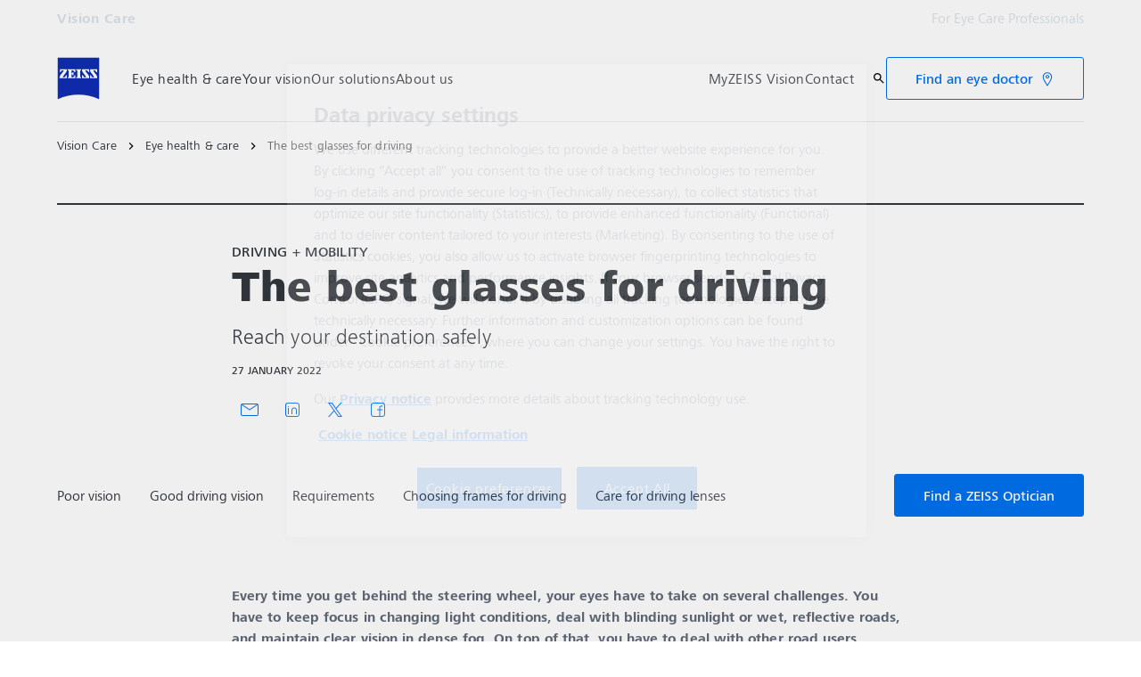

--- FILE ---
content_type: text/html; charset=UTF-8
request_url: https://www.zeiss.com/vision-care/us/eye-health-and-care/driving-mobility/the-best-glasses-for-driving.html
body_size: 25888
content:
<!DOCTYPE HTML>
<html lang="en-US" dir="ltr">
    <head>
    <meta charset="UTF-8"/>
    <meta http-equiv="X-UA-Compatible" content="IE=edge"/>
    <meta name="viewport" content="width=device-width, initial-scale=1.0"/>
    <title>The best glasses for driving - Reach your destination safely</title>
    <meta name="keywords" content="ZEISS DriveSafe Lenses, poor vision, distance glasses for driving, driving glasses, glasses for driving, prescription driving glasses, best glasses for driving, best lenses for driving, bifocals or varifocals for driving, best driving glasses, driving lenses, driving glasses prescription, anti glare sunglasses, night driving glasses, varifocals and driving, glasses for night driving, anti glare glasses for driving, night time driving glasses, anti glare driving glasses, prescription night driving glasses, glasses for driving at night, driving glasses for night, night vision driving glasses, anti glare glasses night driving, driving with varifocals, night vision glasses for driving, nighttime driving glasses, night driving prescription glasses, driving glasses day and night, polarised lenses for driving, prescription sunglasses, caring for driving glasses, benefits of driving glasses, good driving vision"/>
    <meta name="robots" content="index, follow"/>
    <meta name="description" content="Your sight is challenged in many ways when driving, but prescription driving glasses can drastically improve poor vision. BETTER VISION explains what requirements the ideal pair of driving glasses must meet."/>
    <meta name="template" content="all_article-inspirational_001"/>
    <meta name="page_context_language" content="en"/>
    <meta name="page_context_country" content="US"/>
    <meta name="page_context_locale" content="en_us"/>
    <meta name="page_context_sbu" content="VIS-B2C"/>
    
  
  <meta property="article_usecase" content="mch-vis-teaser-overview"/>

  
  <meta property="article_overview_type" content="ARTICLE_HUB"/>

  
  <meta property="article_title" content="The best glasses for driving"/>

  
  <meta property="article_subtitle" content="Reach your destination safely"/>

  
  <meta property="article_type" content="Driving + Mobility"/>

  
  <meta property="article_media_icon" content="metadata/article"/>

  
  

  
  <meta property="article_time_type" content="READ_TIME"/>

  
  <meta property="article_publishing_date" content="2022-01-27T14:33:00+0100"/>

  
  
  


  
  <meta property="article_tagline" content="Driving + Mobility"/>

  
  

  <meta property="article_thumbnail" content="https://www.zeiss.com/content/dam/vis-b2c/reference-master/images/better-vision/driving-mobility/the-best-glasses-for-driving/lenses-for-driving_header-article.jpg/_jcr_content/renditions/original.image_file.768.432.0,0,1700,956.file/lenses-for-driving_header-article.jpg"/>

  
  
    
  
  


    <meta property="article_featured" content="false"/>
    
  

    
  <meta property="article_business_selection" content="VIS"/>


    
    

    
    

    
    

    
    

    
    
      
  
  <meta property="article_vis_topics" content="Driving + Mobility"/>


    

    
    

    
    

    
    

    
    

    
    

    
    

    
    

    
    

    
    

    
    

    
    
  

  
  
  


  
  
  



    
    
        <script defer="defer" type="text/javascript" src="/.rum/@adobe/helix-rum-js@%5E2/dist/rum-standalone.js"></script>
<link rel="alternate" href="https://www.zeiss.com.au/vision-care/eye-health-and-care/driving-mobility/the-best-glasses-for-driving.html" hreflang="en-au"/>
    
        <link rel="alternate" href="https://www.zeiss.be/vision-care/fr/sante-oculaire-et-soin-des-yeux/conduite-mobilite/les-meilleures-lunettes-pour-conduire.html" hreflang="fr-be"/>
    
        <link rel="alternate" href="https://www.zeiss.be/vision-care/nl/ooggezondheid-oogzorg/rijden-mobiliteit/de-beste-brillenglazen-voor-autorijden.html" hreflang="nl-be"/>
    
        <link rel="alternate" href="https://www.zeiss.ca/vision-care/en/eye-health-and-care/driving-mobility/the-best-glasses-for-driving.html" hreflang="en-ca"/>
    
        <link rel="alternate" href="https://www.zeiss.cz/vision-care/zdrave-oci-a-pece-o-ne/rizeni-a-mobilita/nejlepsi-bryle-do-auta.html" hreflang="cs-cz"/>
    
        <link rel="alternate" href="https://www.zeiss.dk/vision-care/ojets-sundhed-pleje/korsel-mobilitet/de-bedste-briller-til-bilkorsel.html" hreflang="da-dk"/>
    
        <link rel="alternate" href="https://www.zeiss.fi/vision-care/silmien-terveys-ja-hoito/ajaminen-ja-liikkuvuus/parhaat-silmaelasit-autolla-ajamiseen.html" hreflang="fi-fi"/>
    
        <link rel="alternate" href="https://www.zeiss.fr/vision-care/sante-oculaire-et-soin-des-yeux/conduite-mobilite/les-meilleures-lunettes-pour-conduire-et-rejoindre-votre-destination-en-toute-securite.html" hreflang="fr-fr"/>
    
        <link rel="alternate" href="https://www.zeiss.com.hk/vision-care/en/eye-health-and-care/driving-mobility/the-best-glasses-for-driving.html" hreflang="en-hk"/>
    
        <link rel="alternate" href="https://www.zeiss.com.hk/vision-care/zh/eye-health-and-care/driving-mobility/the-best-glasses-for-driving.html" hreflang="zh-hk"/>
    
        <link rel="alternate" href="https://www.zeiss.co.in/vision-care/eye-health-and-care/driving-mobility/the-best-glasses-for-driving.html" hreflang="en-in"/>
    
        <link rel="alternate" href="https://www.zeiss.it/vision-care/benessere-occhi/occhiali-da-guida/i-migliori-occhiali-da-guida.html" hreflang="it-it"/>
    
        <link rel="alternate" href="https://www.zeiss.com.my/vision-care/eye-health-and-care/driving-mobility/the-best-glasses-for-driving.html" hreflang="en-my"/>
    
        <link rel="alternate" href="https://www.zeiss.nl/vision-care/ooggezondheid-oogzorg/rijden-mobiliteit/de-beste-brillenglazen-voor-autorijden.html" hreflang="nl-nl"/>
    
        <link rel="alternate" href="https://www.zeiss.no/vision-care/oyehelse-og-pleie/kjoring-mobilitet/de-beste-brillene-til-bilkjoring-kom-trygt-frem.html" hreflang="no-no"/>
    
        <link rel="alternate" href="https://www.zeiss.com.sg/vision-care/eye-health-and-care/driving-mobility/the-best-glasses-for-driving.html" hreflang="en-sg"/>
    
        <link rel="alternate" href="https://www.zeiss.co.za/vision-care/eye-health-and-care/driving-mobility/the-best-glasses-for-driving.html" hreflang="en-za"/>
    
        <link rel="alternate" href="https://www.zeiss.co.kr/vision-care/eye-health-care/driving-mobility/the-best-glasses-for-driving.html" hreflang="ko-kr"/>
    
        <link rel="alternate" href="https://www.zeiss.es/vision-care/salud-y-cuidado-ocular/conduccion-y-movilidad/las-mejores-gafas-graduadas-para-conducir.html" hreflang="es-es"/>
    
        <link rel="alternate" href="https://www.zeiss.se/vision-care/oegonhaelsa-och-oegonvard/bilkoerning-mobilitet/baesta-glasen-foer-bilkoerning.html" hreflang="sv-se"/>
    
        <link rel="alternate" href="https://www.zeiss.ch/vision-care/fr/sante-oculaire-et-soin-des-yeux/conduite-mobilite/les-meilleures-lunettes-pour-conduire-et-rejoindre-votre-destination-en-toute-securite.html" hreflang="fr-ch"/>
    
        <link rel="alternate" href="https://www.zeiss.ae/vision-care/eye-health-and-care/driving-mobility/the-best-glasses-for-driving.html" hreflang="en-ae"/>
    
        <link rel="alternate" href="https://www.zeiss.co.uk/vision-care/eye-health-and-care/driving-mobility/the-best-glasses-for-driving.html" hreflang="en-gb"/>
    
        <link rel="alternate" href="https://www.zeiss.com/vision-care/us/eye-health-and-care/driving-mobility/the-best-glasses-for-driving.html" hreflang="en-us"/>
    
    
    
    


    
    

  <link rel="preload" href="/bin/core/services/userdataprovider/datalayer.json/content/vis-b2c/united-states/website/en_us/eye-health-and-care/driving-and-mobility/the-best-glasses-for-driving-reach-your-destination-safely" as="fetch"/>
  <link rel="preload" href="/bin/core/cached/services/crisis/content.json?context=/content/vis-b2c/united-states/website/en_us/eye-health-and-care/driving-and-mobility/the-best-glasses-for-driving-reach-your-destination-safely" as="fetch"/>

  <link rel="preload" href="/etc.clientlibs/zeiss-aem-app/jupiter/clientlibs/jupiter-components.all.lc-3671cbc61b508d21b222623678a28a56-lc.js" as="script"/>


  <link rel="preload" href="/etc.clientlibs/zeiss-aem-app/jupiter/clientlibs/jupiter-components.app/resources/assets/fonts/ZEISSFrutigerNextUI-Reg.woff2" as="font" type="font/woff2" crossorigin="anonymous"/>
  <link rel="preload" href="/etc.clientlibs/zeiss-aem-app/jupiter/clientlibs/jupiter-components.app/resources/assets/fonts/ZEISSFrutigerNextUI-Bold.woff2" as="font" type="font/woff2" crossorigin="anonymous"/>
  <link rel="preload" href="/etc.clientlibs/zeiss-aem-app/jupiter/clientlibs/jupiter-components.app/resources/assets/fonts/ZEISSFrutigerNextUI-Light.woff2" as="font" type="font/woff2" crossorigin="anonymous"/>
  <link rel="preload" href="/etc.clientlibs/zeiss-aem-app/jupiter/clientlibs/jupiter-components.app/resources/assets/fonts/ZEISSFrutigerNextUI-Medium.woff2" as="font" type="font/woff2" crossorigin="anonymous"/>
  <link rel="preload" href="/etc.clientlibs/zeiss-aem-app/jupiter/clientlibs/jupiter-components.app/resources/assets/fonts/ZEISSFrutigerNextUI-Heavy.woff2" as="font" type="font/woff2" crossorigin="anonymous"/>
  <link rel="preload" href="/etc.clientlibs/zeiss-aem-app/jupiter/clientlibs/jupiter-components.app/resources/assets/fonts/ZEISSIcons.woff" as="font" type="font/woff" crossorigin="anonymous"/>



    
    <script>
  dataLayer = [ {
  "pageArea" : "web",
  "pageCountry" : "US",
  "pageEnvironment" : "prod_publish",
  "pageIdentifier" : "b2c",
  "pageLanguage" : "en",
  "pageLocation" : "ALL_Article-Inspirational_001",
  "pageName" : "the-best-glasses-for-driving-reach-your-destination-safely",
  "pagePool" : "vis",
  "pageTags" : "",
  "contentHierarchy1" : "eye-health-and-care",
  "productName" : ""
} ];
</script>
 
    
<script>

  const configureDatalayerGTM = () => {

    if ( typeof userdata != 'undefined' && userdata.accountid  ) {
      dataLayer[0].userLoginState = 'true';
      dataLayer[0].userId = userdata.accountid;
      if ( userdata.zeissid
      && userdata.zeissid.organization
      && userdata.zeissid.organization.zeisscustomerno ) {
        dataLayer[0].zeissid = dataLayer[0].zeissid || {};
        dataLayer[0].zeissid.organisation = dataLayer[0].zeissid.organisation || {};
        dataLayer[0].zeissid.organisation.zeisscustomerno = userdata.zeissid.organization.zeisscustomerno;
      }
      if ( userdata.mkto_med_myzeiss ) {
        dataLayer[0].mkto_med_myzeiss = dataLayer[0].mkto_med_myzeiss || {};
        if ( userdata.mkto_med_myzeiss.myZEISSInterest ) {
            dataLayer[0].mkto_med_myzeiss.myZEISSInterest = userdata.mkto_med_myzeiss.myZEISSInterest;
        }
        if ( userdata.mkto_med_myzeiss.myZEISSProfession ) {
            dataLayer[0].mkto_med_myzeiss.myZEISSProfession = userdata.mkto_med_myzeiss.myZEISSProfession;
        }
        if ( userdata.mkto_med_myzeiss.myZEISSRole ) {
            dataLayer[0].mkto_med_myzeiss.myZEISSRole = userdata.mkto_med_myzeiss.myZEISSRole;
        }
      }
    }
    else {
      dataLayer[0].userLoginState = 'false';
    }

    if (typeof userdata != 'undefined') {
      dataLayer[0].country = userdata.country;
      dataLayer[0].language = userdata.language;
    }
  };

  const loadGTM = () => {
    const delay = 0;

    setTimeout(() => {
      console.info(`adding GTM after delay of 0ms.`);

      configureDatalayerGTM();

      const w = window, d = document, s = "script", l = "dataLayer", i = "GTM-PMTCS9RP";

      w[l] = w[l] || [];
      w[l].push({ "gtm.start": new Date().getTime(), event: "gtm.js" });
      var f = d.getElementsByTagName(s)[0],
        j = d.createElement(s),
        dl = l != "dataLayer" ? "&l=" + l : "";
      j.async = true;
      j.src = "https://www.googletagmanager.com/gtm.js?id=" + i + dl;

      f.parentNode.insertBefore(j, f)
    }, delay);
  };
</script>



 
    
  <script>
    const ENDPOINT_USERDATA = "\/bin\/core\/services\/userdataprovider\/datalayer.json\/content\/vis\u002Db2c\/united\u002Dstates\/website\/en_us\/eye\u002Dhealth\u002Dand\u002Dcare\/driving\u002Dand\u002Dmobility\/the\u002Dbest\u002Dglasses\u002Dfor\u002Ddriving\u002Dreach\u002Dyour\u002Ddestination\u002Dsafely";
    const ENDPOINT_CRISIS_CONFIG = "\/bin\/core\/cached\/services\/crisis\/content.json?context=\/content\/vis\u002Db2c\/united\u002Dstates\/website\/en_us\/eye\u002Dhealth\u002Dand\u002Dcare\/driving\u002Dand\u002Dmobility\/the\u002Dbest\u002Dglasses\u002Dfor\u002Ddriving\u002Dreach\u002Dyour\u002Ddestination\u002Dsafely";

    const URL_JUPITER_JS_LIBS = ["\/etc.clientlibs\/zeiss\u002Daem\u002Dapp\/jupiter\/clientlibs\/jupiter\u002Dcomponents.all.lc\u002D3671cbc61b508d21b222623678a28a56\u002Dlc.js"];

    const fetchDataFromEndpoint = async (url) => {
      try {
        <!--/* necessary to exactly match preload request in <link> elements */-->
        const options = {
          credentials: 'include',
          mode: 'no-cors'
        }

        const response = await fetch(url, options);

        if (!response.ok) throw `non-success status code ${response.status} received.`;

        return response.json();
      }
      catch (e) {
        console.error(`fetching url ${url} failed: ${e}`)
      }
    }

    const loadCrisisConfig = async () => {
      return fetchDataFromEndpoint(ENDPOINT_CRISIS_CONFIG);
    }
    const loadUserdata = async () => {
      return fetchDataFromEndpoint(ENDPOINT_USERDATA);
    }

    const executeJS = async ( url, async=false ) => {
      const SCRIPT_TAG_NAME = 'script'
      const ref_node = document.getElementsByTagName(SCRIPT_TAG_NAME)[0];

      let script_node = document.createElement(SCRIPT_TAG_NAME);

      script_node.async= async;
      script_node.src = url;

      ref_node.parentNode.insertBefore(script_node, ref_node);
    }

    const loadInitialJupiterJS = async () => {
      URL_JUPITER_JS_LIBS.forEach( async (js_url)  => { executeJS(js_url, false); } )
    }

    const bootstrapJS = async () => {
      const data = await Promise.all([loadUserdata(), loadCrisisConfig()]);

      window.userdata = data[0];
      window.crisisConfig = data[1];
    }

    bootstrapJS().then(() => {
      loadInitialJupiterJS();
      loadGTM();
    });
  </script>

 

    
    <script type="application/ld+json">
        {"@context":"https://schema.org","@type":"BreadcrumbList","itemListElement":[{"@type":"ListItem","position":1,"name":"Vision Care","item":"https://www.zeiss.com/vision-care/us/home.html"},{"@type":"ListItem","position":2,"name":"Eye health & care","item":"https://www.zeiss.com/vision-care/us/eye-health-and-care.html"},{"@type":"ListItem","position":3,"name":"The best glasses for driving","item":"https://www.zeiss.com/vision-care/us/eye-health-and-care/driving-mobility/the-best-glasses-for-driving.html"}]}
    </script>

    
    

    <script type="application/ld+json">{"@context":"https://schema.org","@type":"Organization","url":"https://www.zeiss.com","logo":"https://www.zeiss.com/etc.clientlibs/zeiss-aem-app/jupiter/clientlibs/jupiter-components.app/resources/assets/icons/symbols/zeiss-logo.svg"}</script>
    <meta property="og:url" content="https://www.zeiss.com/vision-care/us/eye-health-and-care/driving-mobility/the-best-glasses-for-driving.html"/>
<meta property="og:type" content="website"/>
<meta property="og:title" content="The best glasses for driving - Reach your destination safely"/>
<meta property="og:description" content="Your sight is challenged in many ways when driving, but prescription driving glasses can drastically improve poor vision. BETTER VISION explains what requirements the ideal pair of driving glasses must meet."/>
<meta property="og:locale" content="en_US"/>
<meta property="og:image" content="https://www.zeiss.com/content/dam/vis-b2c/reference-master/images/better-vision/driving-mobility/the-best-glasses-for-driving/lenses-for-driving_header-article.jpg"/>



    
    

    
  <link rel="apple-touch-icon" sizes="180x180" href="/etc.clientlibs/zeiss-aem-app/jupiter/clientlibs/jupiter-components.app/resources/assets/favicons/apple-touch-icon.png"/>
  <link rel="icon" type="image/png" sizes="32x32" href="/etc.clientlibs/zeiss-aem-app/jupiter/clientlibs/jupiter-components.app/resources/assets/favicons/favicon-32x32.png"/>
  <link rel="icon" type="image/png" sizes="16x16" href="/etc.clientlibs/zeiss-aem-app/jupiter/clientlibs/jupiter-components.app/resources/assets/favicons/favicon-16x16.png"/>
  <link rel="manifest" href="/etc.clientlibs/zeiss-aem-app/jupiter/clientlibs/jupiter-components.app/resources/assets/favicons/site.webmanifest"/>
  <link rel="mask-icon" href="/etc.clientlibs/zeiss-aem-app/jupiter/clientlibs/jupiter-components.app/resources/assets/favicons/safari-pinned-tab.svg" color="#0f2db3"/>
  <meta name="msapplication-TileColor" content="#ffffff"/>
  <meta name="msapplication-square150x150logo" content="/etc.clientlibs/zeiss-aem-app/jupiter/clientlibs/jupiter-components.app/resources/assets/favicons/mstile-150x150.png"/>
  <meta name="theme-color" content="#ffffff"/>

    <link rel="canonical" href="https://www.zeiss.com/vision-care/us/eye-health-and-care/driving-mobility/the-best-glasses-for-driving.html"/>
    

  
<link href="/etc.clientlibs/zeiss-aem-app/jupiter/clientlibs/jupiter-components.all.lc-b934a7b9e16c20d8c72f23a5503f9ca3-lc.css" rel="stylesheet" type="text/css">

  










    <link media="print" rel="stylesheet" href="/etc.clientlibs/zeiss-aem-app/jupiter/clientlibs/jupiter-components.print.lc-73db7cd60bc53c7dbc630f239b325af1-lc.css" type="text/css">



    
    
    

    

    
    
    

</head>
    <body class="page basicpage no-js
                 ">
        <script>document.body.classList.remove('no-js');</script>
        
        
        
            <noscript>
  <iframe src="https://www.googletagmanager.com/ns.html?id=GTM-PMTCS9RP" height="0" width="0" style="display:none;visibility:hidden"></iframe>
</noscript>

            
<header class="main-header header exclude-site-search
               
               
                header--no-campaign" data-module="Header">
    <a href="#content" class="header__skip-link" data-js-select="Header_skip-link" data-track-auto="true" data-track-event="{&#34;name&#34;:&#34;Navigation&#34;,&#34;type&#34;:&#34;&#34;,&#34;action&#34;:&#34;Click&#34;,&#34;value&#34;:&#34;Skip Navigation&#34;,&#34;detail&#34;:&#34;&#34;,&#34;moduleSection&#34;:&#34;Header&#34;,&#34;moduleType&#34;:&#34;Navigation&#34;}">
        <p class="header__skip-link__text">Skip to main content</p>
    </a>
    
    

    
    

    <div class="header__meta grid__container grid__container--full-bleed" data-js-select="Header_meta">
        <div class="grid__structure">
            <div class="grid__column grid__column--100 ">
                <div class="grid__background-column"></div>
                <div class="header__flex__container ">
                    <div class="header__flex__structure">
                        
                        <div class="header__website-area-name visible-from-m">
                            Vision Care
                            
                        </div>

                        
                        <ul class="header__first-level-links-list header__utility-links">

    
    
        <li class="header__first-level-links-list-item">
    <a aria-label="For Eye Care Professionals" class="header__first-level-link    " data-track-auto="true" data-track-event="{&#34;name&#34;:&#34;CTA&#34;,&#34;type&#34;:&#34;Internal&#34;,&#34;action&#34;:&#34;Click&#34;,&#34;value&#34;:&#34;For Eye Care Professionals&#34;,&#34;detail&#34;:&#34;https://www.zeiss.com/vision-care/us/eye-care-professionals/home.html&#34;,&#34;moduleSection&#34;:&#34;Header&#34;,&#34;moduleType&#34;:&#34;Secondary Utility Links&#34;}" href="https://www.zeiss.com/vision-care/us/eye-care-professionals/home.html" title="For Eye Care Professionals">
        
        For Eye Care Professionals
    </a>
</li>
    
    


    
</ul>

                    </div>
                </div>
            </div>
        </div>
    </div>

    <div class="grid__container">
        <div class="grid__structure">
            <div class="header__navigation-area">
                <span id="external-link-description" class="visually-hidden" aria-hidden="true">
                    Opens in another tab
                </span>
                
                <a href="https://www.zeiss.com/vision-care/us/home.html" aria-label="Homepage of Vision Care" data-track-auto="true" data-track-event="{&#34;name&#34;:&#34;Navigation&#34;,&#34;type&#34;:&#34;Logo&#34;,&#34;action&#34;:&#34;Click&#34;,&#34;value&#34;:&#34;Logo&#34;,&#34;detail&#34;:&#34;https://www.zeiss.com/vision-care/us/home.html&#34;,&#34;moduleSection&#34;:&#34;Header&#34;,&#34;moduleType&#34;:&#34;Navigation&#34;}" data-js-select="Header_Logo" class="header__logo">
                    
  <span class="icon icon-symbols-zeiss-logo icon--symbol">
    <span class="svg-scale-wrapper" style="padding-bottom: 100%;">
      <svg focusable="false" xmlns:xlink="http://www.w3.org/1999/xlink">
        <use xlink:href="/etc.clientlibs/zeiss-aem-app/jupiter/clientlibs/jupiter-components.app/resources/assets/icons/symbols-sprite-generated/symbols-sprite.svg#svgsymbol-zeiss-logo"/>
      </svg>
    </span>
  </span>

                </a>

                
                <a href="#" aria-label="Click here to go back to the previous navigation layer" title="Click here to go back to the previous navigation layer" data-js-select="Header_Back-link" class="plain-link header__backlink">
                    
  <span class="icon icon-symbols-chevron-left icon--symbol">
    <span class="svg-scale-wrapper" style="padding-bottom: 100%;">
      <svg focusable="false" xmlns:xlink="http://www.w3.org/1999/xlink">
        <use xlink:href="/etc.clientlibs/zeiss-aem-app/jupiter/clientlibs/jupiter-components.app/resources/assets/icons/symbols-sprite-generated/symbols-sprite.svg#svgsymbol-chevron-left"/>
      </svg>
    </span>
  </span>

                    back
                </a>

                <!--googleoff: all-->
                <div class="header__website-area-name hide-from-m">Vision Care</div>
                <!--googleon: all-->

                <div class="header__navigation visible-from-l" data-js-select="Header_navigation" data-tracking-id="Navigation">
                    

                    <div class="header__first-level-container header__first-level-container--main-navigation" data-js-select="Header_first-level">
                        
                        <nav aria-label="Main navigation"><ul class="header__first-level-links-list">
    <li class="header__first-level-links-list-item">
    <a class="header__first-level-link     " data-track-auto="true" data-track-event="{&#34;name&#34;:&#34;Navigation&#34;,&#34;type&#34;:&#34;&#34;,&#34;action&#34;:&#34;Click&#34;,&#34;value&#34;:&#34;Eye health &amp; care&#34;,&#34;detail&#34;:&#34;https://www.zeiss.com/vision-care/us/eye-health-and-care.html&#34;,&#34;moduleSection&#34;:&#34;Header&#34;,&#34;moduleType&#34;:&#34;Navigation&#34;}" href="https://www.zeiss.com/vision-care/us/eye-health-and-care.html" aria-label="Eye health &amp;amp; care">
        
        <span class="header__first-level-link__label">Eye health &amp; care</span>
        
        
    </a>
</li>

    <li class="header__first-level-links-list-item">
    <a class="header__first-level-link     " data-track-auto="true" data-track-event="{&#34;name&#34;:&#34;Navigation&#34;,&#34;type&#34;:&#34;&#34;,&#34;action&#34;:&#34;Click&#34;,&#34;value&#34;:&#34;Your vision&#34;,&#34;detail&#34;:&#34;https://www.zeiss.com/vision-care/us/check-your-vision.html&#34;,&#34;moduleSection&#34;:&#34;Header&#34;,&#34;moduleType&#34;:&#34;Navigation&#34;}" href="https://www.zeiss.com/vision-care/us/check-your-vision.html" aria-label="Your vision">
        
        <span class="header__first-level-link__label">Your vision</span>
        
        
    </a>
</li>

    <li class="header__first-level-links-list-item">
    <a class="header__first-level-link     header__first-level-link--lazy" data-track-auto="false" aria-controls="content-vis-b2c-united-states-website-en_us-find-lenses" aria-haspopup="true" aria-expanded="false" data-track-event="{&#34;name&#34;:&#34;Navigation&#34;,&#34;type&#34;:&#34;&#34;,&#34;action&#34;:&#34;Expand&#34;,&#34;value&#34;:&#34;Our solutions&#34;,&#34;detail&#34;:&#34;&#34;,&#34;moduleSection&#34;:&#34;Header&#34;,&#34;moduleType&#34;:&#34;Navigation&#34;}" data-megamenu="content-vis-b2c-united-states-website-en_us-find-lenses" data-megamenu-fetch-url="https://www.zeiss.com/vision-care/us/need-new-eyeglasses/_jcr_content/megaMenu.fetch.html" href="https://www.zeiss.com/vision-care/us/need-new-eyeglasses.html" aria-label="Our solutions">
        
        <span class="header__first-level-link__label">Our solutions</span>
        
        <span class="header__first-level-link__child-indication" aria-hidden="true">
  <span class="icon icon-inline-beyond/16px/ChevronExpand">
    <span class="svg-scale-wrapper" style="padding-bottom: 100%;">
      <svg width="16" height="16" viewBox="0 0 16 16" fill="none" xmlns="http://www.w3.org/2000/svg">
<path fill-rule="evenodd" clip-rule="evenodd" d="M13.3536 5.85359L8.00004 11.2071L2.64648 5.85359L3.35359 5.14649L8.00004 9.79293L12.6465 5.14649L13.3536 5.85359Z" fill="#FF00CD"/>
</svg>

    </span>
   </span>
</span>
    </a>
</li>

    <li class="header__first-level-links-list-item">
    <a class="header__first-level-link     " data-track-auto="true" data-track-event="{&#34;name&#34;:&#34;Navigation&#34;,&#34;type&#34;:&#34;&#34;,&#34;action&#34;:&#34;Click&#34;,&#34;value&#34;:&#34;About us&#34;,&#34;detail&#34;:&#34;https://www.zeiss.com/vision-care/us/about-zeiss-vision-care.html&#34;,&#34;moduleSection&#34;:&#34;Header&#34;,&#34;moduleType&#34;:&#34;Navigation&#34;}" href="https://www.zeiss.com/vision-care/us/about-zeiss-vision-care.html" aria-label="About us">
        
        <span class="header__first-level-link__label">About us</span>
        
        
    </a>
</li>

</ul>
</nav>
                        
                        <nav class="header__my-zeiss-area" data-js-select="Header_my-zeiss-area" aria-label="Additional navigation">
                            <ul class="header__first-level-links-list" data-tracking-id="Primary utility links">
    
    

    
    
        <li class="header__first-level-links-list-item">
    <a class="header__first-level-link     " data-track-auto="true" aria-describedby="external-link-description" data-track-event="{&#34;name&#34;:&#34;CTA&#34;,&#34;type&#34;:&#34;Outbound&#34;,&#34;action&#34;:&#34;Click&#34;,&#34;value&#34;:&#34;MyZEISS Vision&#34;,&#34;detail&#34;:&#34;https://myzeissvision.zeiss.com/&#34;,&#34;moduleSection&#34;:&#34;Header&#34;,&#34;moduleType&#34;:&#34;Primary Utility Links&#34;}" href="https://myzeissvision.zeiss.com/" target="_blank" title="MyZEISS Vision" aria-label="MyZEISS Vision">
        
        <span class="header__first-level-link__label">MyZEISS Vision</span>
        
        
    </a>
</li>
    
        <li class="header__first-level-links-list-item">
    <a class="header__first-level-link     " data-track-auto="true" data-track-event="{&#34;name&#34;:&#34;CTA&#34;,&#34;type&#34;:&#34;Internal&#34;,&#34;action&#34;:&#34;Click&#34;,&#34;value&#34;:&#34;Contact&#34;,&#34;detail&#34;:&#34;https://www.zeiss.com/vision-care/us/contact-zeiss-vision-care.html&#34;,&#34;moduleSection&#34;:&#34;Header&#34;,&#34;moduleType&#34;:&#34;Primary Utility Links&#34;}" href="https://www.zeiss.com/vision-care/us/contact-zeiss-vision-care.html" title="Help and FAQ" aria-label="Contact">
        
        <span class="header__first-level-link__label">Contact</span>
        
        
    </a>
</li>
    

    
    
    

</ul>
                        </nav>
                    </div>

                    <!--googleoff: all-->
                    
                    <nav class="header__first-level-container header__my-zeiss-area--mobile hide-from-l" data-js-select="Header_my-zeiss-area--mobile" aria-label="Additional navigation">
                        <ul class="header__first-level-links-list">
                            
    
    

    
    
        <li class="header__first-level-links-list-item">
    <a class="header__first-level-link     " data-track-auto="true" aria-describedby="external-link-description" data-track-event="{&#34;name&#34;:&#34;CTA&#34;,&#34;type&#34;:&#34;Outbound&#34;,&#34;action&#34;:&#34;Click&#34;,&#34;value&#34;:&#34;MyZEISS Vision&#34;,&#34;detail&#34;:&#34;https://myzeissvision.zeiss.com/&#34;,&#34;moduleSection&#34;:&#34;Header&#34;,&#34;moduleType&#34;:&#34;Primary Utility Links&#34;}" href="https://myzeissvision.zeiss.com/" target="_blank" title="MyZEISS Vision" aria-label="MyZEISS Vision">
        
        <span class="header__first-level-link__label">MyZEISS Vision</span>
        
        
    </a>
</li>
    
        <li class="header__first-level-links-list-item">
    <a class="header__first-level-link     " data-track-auto="true" data-track-event="{&#34;name&#34;:&#34;CTA&#34;,&#34;type&#34;:&#34;Internal&#34;,&#34;action&#34;:&#34;Click&#34;,&#34;value&#34;:&#34;Contact&#34;,&#34;detail&#34;:&#34;https://www.zeiss.com/vision-care/us/contact-zeiss-vision-care.html&#34;,&#34;moduleSection&#34;:&#34;Header&#34;,&#34;moduleType&#34;:&#34;Primary Utility Links&#34;}" href="https://www.zeiss.com/vision-care/us/contact-zeiss-vision-care.html" title="Help and FAQ" aria-label="Contact">
        
        <span class="header__first-level-link__label">Contact</span>
        
        
    </a>
</li>
    

    
    
    


                            <li class="header__first-level-links-list-item header__cta-button hide-from-m" data-tracking-id="Header button"><div class="button-icon">
  
  
  <div class="button-link   button-link--secondary ">
  
    
      <a class=" button-link--icon    " href="https://www.zeiss.com/vision-care/us/s/find-an-eye-doctor-near-you.html" data-track-auto="true" data-track-event="{&#34;name&#34;:&#34;CTA&#34;,&#34;type&#34;:&#34;Internal&#34;,&#34;action&#34;:&#34;Click&#34;,&#34;value&#34;:&#34;English (US) - Find an eye doctor&#34;,&#34;detail&#34;:&#34;https://www.zeiss.com/vision-care/us/s/find-an-eye-doctor-near-you.html&#34;,&#34;moduleSection&#34;:&#34;Header&#34;,&#34;moduleType&#34;:&#34;Navigation Manual CTA&#34;}" title="Find an eye doctor" aria-label="Find an eye doctor">
        <span class="button-link__content">
          
          
          <span class="button__text">Find an eye doctor</span>
          
    
    
    
    
  <span class="icon icon-symbols-location-on icon--symbol">
    <span class="svg-scale-wrapper" style="padding-bottom: 100%;">
      <svg focusable="false" xmlns:xlink="http://www.w3.org/1999/xlink">
        <use xlink:href="/etc.clientlibs/zeiss-aem-app/jupiter/clientlibs/jupiter-components.app/resources/assets/icons/symbols-sprite-generated/symbols-sprite.svg#svgsymbol-location-on"/>
      </svg>
    </span>
  </span>


		</span>
      </a>
  
</div>


  
    

</div>
</li>
                        </ul>
                    </nav>
                    
                    <div class="header__first-level-container header__utility-links-in-navigation hide-from-m" data-js-select="Header_utility-links-mobile">
                        <ul class="header__first-level-links-list">
                            
                                <li class="header__first-level-links-list-item">
    <a class="header__first-level-link     " data-track-auto="true" data-track-event="{&#34;name&#34;:&#34;Navigation&#34;,&#34;type&#34;:null,&#34;action&#34;:&#34;CTA&#34;,&#34;value&#34;:&#34;For Eye Care Professionals&#34;,&#34;detail&#34;:&#34;&#34;,&#34;moduleSection&#34;:&#34;Header&#34;,&#34;moduleType&#34;:&#34;Secondary Utility Links&#34;}" href="https://www.zeiss.com/vision-care/us/eye-care-professionals/home.html" title="For Eye Care Professionals" aria-label="For Eye Care Professionals">
        
        <span class="header__first-level-link__label">For Eye Care Professionals</span>
        
        
    </a>
</li>
                            
                        </ul>
                    </div>
                    <!--googleon: all-->

                    
                    <div class="header__first-level-container header__related-websites hide-from-l" data-js-select="Header_related-websites">
                        <ul class="related-websites">
                            <li class="header__first-level-links-list-item">
                                <h3 class="related-websites__headline hl-s">Related ZEISS Websites</h3>
                            </li>
                            
                                <li class="header__first-level-links-list-item">
    <a class="header__first-level-link     " data-track-auto="true" data-track-event="{&#34;name&#34;:&#34;Navigation&#34;,&#34;type&#34;:&#34;Header&#34;,&#34;action&#34;:&#34;Click&#34;,&#34;value&#34;:&#34;Related ZEISS Websites - For Eye Care Professionals&#34;,&#34;detail&#34;:&#34;https://www.zeiss.com/vision-care/us/eye-care-professionals/home.html&#34;,&#34;moduleSection&#34;:null,&#34;moduleType&#34;:null}" href="https://www.zeiss.com/vision-care/us/eye-care-professionals/home.html" title="Vision Care for Eye Care Professionals" aria-label="Vision Care for Eye Care Professionals">
        
        <span class="header__first-level-link__label">For Eye Care Professionals</span>
        
        
    </a>
</li>
                            
                                <li class="header__first-level-links-list-item">
    <a class="header__first-level-link     " data-track-auto="true" data-track-event="{&#34;name&#34;:&#34;Navigation&#34;,&#34;type&#34;:&#34;Header&#34;,&#34;action&#34;:&#34;Click&#34;,&#34;value&#34;:&#34;Related ZEISS Websites - ZEISS Sunlens&#34;,&#34;detail&#34;:&#34;https://www.zeiss.com/sunlens&#34;,&#34;moduleSection&#34;:null,&#34;moduleType&#34;:null}" href="https://www.zeiss.com/sunlens" title="ZEISS Sunlens" aria-label="ZEISS Sunlens">
        
        <span class="header__first-level-link__label">ZEISS Sunlens</span>
        
        
    </a>
</li>
                            
                                <li class="header__first-level-links-list-item">
    <a class="header__first-level-link     " data-track-auto="true" data-track-event="{&#34;name&#34;:&#34;Navigation&#34;,&#34;type&#34;:&#34;Header&#34;,&#34;action&#34;:&#34;Click&#34;,&#34;value&#34;:&#34;Related ZEISS Websites - Information Residual Risks&#34;,&#34;detail&#34;:&#34;https://www.zeiss.com/ifu&#34;,&#34;moduleSection&#34;:null,&#34;moduleType&#34;:null}" href="https://www.zeiss.com/ifu" title="Information Residual Risks" aria-label="Information Residual Risks">
        
        <span class="header__first-level-link__label">Information Residual Risks</span>
        
        
    </a>
</li>
                            
                                <li class="header__first-level-links-list-item">
    <a class="header__first-level-link     " data-track-auto="true" data-track-event="{&#34;name&#34;:&#34;Navigation&#34;,&#34;type&#34;:&#34;Header&#34;,&#34;action&#34;:&#34;Click&#34;,&#34;value&#34;:&#34;Related ZEISS Websites - ZEISS Group&#34;,&#34;detail&#34;:&#34;https://www.zeiss.com/&#34;,&#34;moduleSection&#34;:null,&#34;moduleType&#34;:null}" href="https://www.zeiss.com/" title="ZEISS Group" aria-label="ZEISS Group">
        
        <span class="header__first-level-link__label">ZEISS Group</span>
        
        
    </a>
</li>
                            
                        </ul>
                    </div>
                </div>

                
                <div class="header__first-level-links-list header__first-level-links-list--action-area">
                    <div class="header__first-level-links-list-item-group">
                        
                        <div class="header__first-level-links-list-item">
    <a class="header__first-level-link header__action-area__search header__first-level-link--icon header__first-level-link--no-label  " data-track-auto="true" data-track-event="{&#34;name&#34;:&#34;Navigation&#34;,&#34;type&#34;:&#34;Header&#34;,&#34;action&#34;:&#34;NavigationClick&#34;,&#34;value&#34;:&#34;Search&#34;,&#34;detail&#34;:&#34;&#34;,&#34;moduleSection&#34;:null,&#34;moduleType&#34;:null}" href="#search" title="Search on Site" aria-label="Search on Site">
        
  <span class="icon icon-symbols-search icon--symbol">
    <span class="svg-scale-wrapper" style="padding-bottom: 100%;">
      <svg focusable="false" xmlns:xlink="http://www.w3.org/1999/xlink">
        <use xlink:href="/etc.clientlibs/zeiss-aem-app/jupiter/clientlibs/jupiter-components.app/resources/assets/icons/symbols-sprite-generated/symbols-sprite.svg#svgsymbol-search"/>
      </svg>
    </span>
  </span>

        <span class="header__first-level-link__label"></span>
        
        
    </a>

</div>
                        
                        <div class="header__first-level-links-list-item header__first-level-links-list-item--mobile-menu"><button aria-label="Open / close menu" type="button" class="main-menu-toggle" data-track-auto="false" data-track-event="{&#34;name&#34;:&#34;Navigation&#34;,&#34;type&#34;:&#34;&#34;,&#34;action&#34;:&#34;Open&#34;,&#34;value&#34;:&#34;Open Mega Menu&#34;,&#34;detail&#34;:&#34;&#34;,&#34;moduleSection&#34;:&#34;Header&#34;,&#34;moduleType&#34;:&#34;Navigation&#34;}" href="#" title="Open / close menu">
  <span class="main-menu-toggle__icon icon">
    <span class="svg-scale-wrapper">
      <svg focusable="false" xmlns="http://www.w3.org/2000/svg" viewBox="0 0 24 24">
        <polygon class="top-line" fill="#000000" fill-rule="nonzero" points="3 6 3 8 21 8 21 6"></polygon>
        <polygon class="center-line__1" fill="#000000" fill-rule="nonzero" points="3 13 21 13 21 11 3 11"></polygon>
        <polygon class="center-line__2" fill="#000000" fill-rule="nonzero" points="3 13 21 13 21 11 3 11"></polygon>
        <polygon class="bottom-line" fill="#000000" fill-rule="nonzero" points="3 18 21 18 21 16 3 16"></polygon>
      </svg>
    </span>
  </span>
</button>
</div>
                    </div>
                    
                    <div class="header__first-level-links-list-item header__cta-button header__first-level-links-list-item--cta-button" data-tracking-id="Header button"><div class="button-icon">
  
  
  <div class="button-link   button-link--secondary " data-js-select="Header_cta-button">
  
    
      <a class=" button-link--icon    " href="https://www.zeiss.com/vision-care/us/s/find-an-eye-doctor-near-you.html" data-track-auto="true" data-track-event="{&#34;name&#34;:&#34;CTA&#34;,&#34;type&#34;:&#34;Internal&#34;,&#34;action&#34;:&#34;Click&#34;,&#34;value&#34;:&#34;Find an eye doctor&#34;,&#34;detail&#34;:&#34;https://www.zeiss.com/vision-care/us/s/find-an-eye-doctor-near-you.html&#34;,&#34;moduleSection&#34;:&#34;Header&#34;,&#34;moduleType&#34;:&#34;Header CTA&#34;}" title="Find an eye doctor" aria-label="Find an eye doctor">
        <span class="button-link__content">
          
          
          <span class="button__text">Find an eye doctor</span>
          
    
    
    
    
  <span class="icon icon-symbols-location-on icon--symbol">
    <span class="svg-scale-wrapper" style="padding-bottom: 100%;">
      <svg focusable="false" xmlns:xlink="http://www.w3.org/1999/xlink">
        <use xlink:href="/etc.clientlibs/zeiss-aem-app/jupiter/clientlibs/jupiter-components.app/resources/assets/icons/symbols-sprite-generated/symbols-sprite.svg#svgsymbol-location-on"/>
      </svg>
    </span>
  </span>


		</span>
      </a>
  
</div>


  
    

</div>
</div>
                </div>

                
                <div class="header__megamenu" data-module="HeaderMegamenu">
    <div class="header__megamenu__backdrop" data-js-select="HeaderMegamenu_backdrop"></div>

    <div class="header__megamenu__menu-container" data-js-select="HeaderMegamenu_menu-container">
        
        <div class="grid__container header__megamenu__close-button-container">
            <div class="grid__structure">
                <div class="grid__column grid__column--100">
                    <a aria-label="Close the megamenu using this link" class="plain-link header__megamenu__close-button" data-js-select="HeaderMegamenu_additional_close" href="#">
  <span class="icon icon-symbols-close icon--symbol">
    <span class="svg-scale-wrapper" style="padding-bottom: 100%;">
      <svg focusable="false" xmlns:xlink="http://www.w3.org/1999/xlink">
        <use xlink:href="/etc.clientlibs/zeiss-aem-app/jupiter/clientlibs/jupiter-components.app/resources/assets/icons/symbols-sprite-generated/symbols-sprite.svg#svgsymbol-close"/>
      </svg>
    </span>
  </span>
</a>
                </div>
            </div>
        </div>

        
        
            
        
            
        
            

  <nav class="grid__container header__megamenu__menu" aria-label="Main navigation" data-js-select="HeaderMegamenu_menu" data-megamenu-mode="extended_manual" id="content-vis-b2c-united-states-website-en_us-find-lenses">
    
  </nav>


        
            
        

        
        


    </div>
</div>

            </div>
        </div>

        <nav class="breadcrumb">
  <ul class="breadcrumb__list-wrapper">
    
    

    
    <li class="breadcrumb__list-item text--body-s">
      
      <a class="plain-link breadcrumb__link-item" data-gtm-eventname="Navigation" data-gtm-eventaction="Click" data-gtm-eventtype="Header" data-gtm-eventvalue="Vision Care" data-gtm-eventdetail="https://www.zeiss.com/vision-care/us/home.html" href="https://www.zeiss.com/vision-care/us/home.html">Vision Care</a>
    </li>
  
    
    

    
    <li class="breadcrumb__list-item text--body-s">
      
      <a class="plain-link breadcrumb__link-item" data-gtm-eventname="Navigation" data-gtm-eventaction="Click" data-gtm-eventtype="Header" data-gtm-eventvalue="Eye health &amp; care" data-gtm-eventdetail="https://www.zeiss.com/vision-care/us/eye-health-and-care.html" href="https://www.zeiss.com/vision-care/us/eye-health-and-care.html">Eye health &amp; care</a>
    </li>
  
    
    <li class="breadcrumb__list-item--active">
      <div class="text text--body-s">The best glasses for driving</div>
    </li>

    
    
  </ul>
</nav>

    </div>

    
    <div class="headerSearch">
  
  <div class="search-mindbreeze search--is-loading" data-module="Search" data-tracking-id="Search">
    <div data-app></div>
    <script data-search-config type="application/json">
      {
        "api_base_path": "https://enterprise-search.prd.core-services.zeiss.com/search/aem/prod/publish/api/v2/",
        "client_js_url": "https://enterprise-search.prd.core-services.zeiss.com/search/aem/prod/publish/apps/scripts-min/client.js",
        "suggestion_count": "10",
        "constraints": "{\"and\":[ {\"or\":[ {\"label\":\"page_context_sbu\",\"regex\":\"^VIS-B2C$\"}, {\"label\":\"page_context_sbu\",\"regex\":\"^CLP\"}, {\"label\":\"page_context_sbu\",\"regex\":\"^CHR$\"} ]}, {\"not\":[ {\"label\":\"page_context_sbu\",\"regex\":\"^DOC-EXA$\"} ]}, {\"or\":[ {\"label\":\"page_context_locale\",\"regex\":\"^en_us$\"}, {\"label\":\"page_context_locale\",\"regex\":\"^en_xi$\"}\t]} ]}",
        "module_section": "",
        "module_type": "",
        "form_url": "https://www.zeiss.com/vision-care/us/z/search.html",
        "input_placeholder": "What can we help you find today?",
        "view_name": "oss-default-sbu-scope-restricted"
      }
    </script>
  </div>

  

</div>

</header>



<main id="content">
    
    
    
    

    
    <div class="root responsivegrid">


<div class="aem-Grid aem-Grid--12 aem-Grid--default--12 ">
    
    <div class="container responsivegrid aem-GridColumn aem-GridColumn--default--12">

    
    
    
    

    
    

    
    <div id="container-b87f32fda1" class="cmp-container">
        
        <div class="metadata container panelcontainer">




</div>

        
    </div>

</div>
<div class="container responsivegrid aem-GridColumn aem-GridColumn--default--12">

    
    
    
    

    
    

    
    <div id="container-84b993511b" class="cmp-container">
        
        <div class="general-article-stage">
  
  

  
  <div class="grid__container" data-target-id="generalArticleStage-564162955" data-tracking-id="generalArticleStage-4252217" xmlns="http://www.w3.org/1999/html">
  <div class="grid__structure">
    
    <div class="grid__column grid__column--100">
      
      
      
      <hr class="divider divider--dark"/>
    </div>

    
    <div class="grid__column general-article-stage__column-content">
      
      <div class="headline hl-xxl hl--sub-m">
  <div class="headline__inner">
    
    <span class="headline__eyebrow text--eyebrow">Driving &#43; Mobility</span>
    
    <h1>
      <span class="headline__main" data-js-select="Headline_main">
        <span>
          The best glasses for driving
        </span>
        
      </span>
      
    </h1>
    
    <span class="headline__sub hl--sub">Reach your destination safely</span>
  </div>



    

</div>


      
      <div class="general-article-stage__details text--eyebrow">
        27 January 2022
        
      </div>

      
      

      
      <div class="general-article-stage__share">
<div class="share" data-module="Share">
  
  
    
        <a class="plain-link share__link" href="mailto:?subject=The%20best%20glasses%20for%20driving%20-%20Reach%20your%20destination%20safely&body=Your%20sight%20is%20challenged%20in%20many%20ways%20when%20driving%2C%20but%20prescription%20driving%20glasses%20can%20drastically%20improve%20poor%20vision.%20BETTER%20VISION%20explains%20what%20requirements%20the%20ideal%20pair%20of%20driving%20glasses%20must%20meet.%0D%0A%0D%0Ahttps://www.zeiss.com/vision-care/us/eye-health-and-care/driving-mobility/the-best-glasses-for-driving.html" target="_blank" data-track-auto="true" data-track-event="{&#34;name&#34;:&#34;CTA&#34;,&#34;type&#34;:&#34;&#34;,&#34;action&#34;:&#34;Share&#34;,&#34;value&#34;:&#34;Mail-To&#34;,&#34;detail&#34;:&#34;&#34;,&#34;moduleSection&#34;:&#34;generalArticleStage-4252217&#34;,&#34;moduleType&#34;:&#34;General Article Stage&#34;}" title="Share this website by email" aria-label="Share this website by email">
  <span class="icon icon-symbols-mail icon--symbol">
    <span class="svg-scale-wrapper" style="padding-bottom: 100%;">
      <svg focusable="false" xmlns:xlink="http://www.w3.org/1999/xlink">
        <use xlink:href="/etc.clientlibs/zeiss-aem-app/jupiter/clientlibs/jupiter-components.app/resources/assets/icons/symbols-sprite-generated/symbols-sprite.svg#svgsymbol-mail"/>
      </svg>
    </span>
  </span>
</a>
    


  
  

  
  
    
        <a class="plain-link share__link" href="https://www.linkedin.com/shareArticle?mini=true&amp;url=https://www.zeiss.com/vision-care/us/eye-health-and-care/driving-mobility/the-best-glasses-for-driving.html&title=The%20best%20glasses%20for%20driving%20-%20Reach%20your%20destination%20safely&amp;summary=Your%20sight%20is%20challenged%20in%20many%20ways%20when%20driving%2C%20but%20prescription%20driving%20glasses%20can%20drastically%20improve%20poor%20vision.%20BETTER%20VISION%20explains%20what%20requirements%20the%20ideal%20pair%20of%20driving%20glasses%20must%20meet." target="_blank" data-track-auto="true" data-track-event="{&#34;name&#34;:&#34;CTA&#34;,&#34;type&#34;:&#34;&#34;,&#34;action&#34;:&#34;Share&#34;,&#34;value&#34;:&#34;LinkedIn&#34;,&#34;detail&#34;:&#34;&#34;,&#34;moduleSection&#34;:&#34;generalArticleStage-4252217&#34;,&#34;moduleType&#34;:&#34;General Article Stage&#34;}" title="Share this website on LinkedIn" aria-label="Share this website on LinkedIn">
  <span class="icon icon-symbols-linkedin icon--symbol">
    <span class="svg-scale-wrapper" style="padding-bottom: 100%;">
      <svg focusable="false" xmlns:xlink="http://www.w3.org/1999/xlink">
        <use xlink:href="/etc.clientlibs/zeiss-aem-app/jupiter/clientlibs/jupiter-components.app/resources/assets/icons/symbols-sprite-generated/symbols-sprite.svg#svgsymbol-linkedin"/>
      </svg>
    </span>
  </span>
</a>
    


  
  
    
        <a class="plain-link share__link" href="https://twitter.com/intent/tweet?url=https://www.zeiss.com/vision-care/us/eye-health-and-care/driving-mobility/the-best-glasses-for-driving.html&amp;text=The%20best%20glasses%20for%20driving%20-%20Reach%20your%20destination%20safely" target="_blank" data-track-auto="true" data-track-event="{&#34;name&#34;:&#34;CTA&#34;,&#34;type&#34;:&#34;&#34;,&#34;action&#34;:&#34;Share&#34;,&#34;value&#34;:&#34;X&#34;,&#34;detail&#34;:&#34;&#34;,&#34;moduleSection&#34;:&#34;generalArticleStage-4252217&#34;,&#34;moduleType&#34;:&#34;General Article Stage&#34;}" title="Share this website on X" aria-label="Share this website on X">
  <span class="icon icon-symbols-twitter icon--symbol">
    <span class="svg-scale-wrapper" style="padding-bottom: 100%;">
      <svg focusable="false" xmlns:xlink="http://www.w3.org/1999/xlink">
        <use xlink:href="/etc.clientlibs/zeiss-aem-app/jupiter/clientlibs/jupiter-components.app/resources/assets/icons/symbols-sprite-generated/symbols-sprite.svg#svgsymbol-twitter"/>
      </svg>
    </span>
  </span>
</a>
    


  
  
    
        <a class="plain-link share__link" href="https://www.facebook.com/sharer/sharer.php?u=https://www.zeiss.com/vision-care/us/eye-health-and-care/driving-mobility/the-best-glasses-for-driving.html" target="_blank" data-track-auto="true" data-track-event="{&#34;name&#34;:&#34;CTA&#34;,&#34;type&#34;:&#34;&#34;,&#34;action&#34;:&#34;Share&#34;,&#34;value&#34;:&#34;Facebook&#34;,&#34;detail&#34;:&#34;&#34;,&#34;moduleSection&#34;:&#34;generalArticleStage-4252217&#34;,&#34;moduleType&#34;:&#34;General Article Stage&#34;}" title="Share this website on Facebook" aria-label="Share this website on Facebook">
  <span class="icon icon-symbols-facebook icon--symbol">
    <span class="svg-scale-wrapper" style="padding-bottom: 100%;">
      <svg focusable="false" xmlns:xlink="http://www.w3.org/1999/xlink">
        <use xlink:href="/etc.clientlibs/zeiss-aem-app/jupiter/clientlibs/jupiter-components.app/resources/assets/icons/symbols-sprite-generated/symbols-sprite.svg#svgsymbol-facebook"/>
      </svg>
    </span>
  </span>
</a>
    

  
  

  
  

  
  
  
  
</div>



    

</div>
    </div>

    
    
  </div>
</div>


</div>

        
    </div>

</div>
<div class="container responsivegrid aem-GridColumn aem-GridColumn--default--12">

    
    
    
    

    
    

    
    <div id="container-c88f9a1d15" class="cmp-container">
        
        <div data-module="InPageNavigation" class="in-page-navigation exclude-site-search"><div class="in-page-navigation__placeholder" data-js-select="InPageNavigation_placeholder"></div>
<section class="grid__container grid__container--full-bleed in-page-navigation__grid " data-js-select="InPageNavigation_grid" data-tracking-id="inPageNavigation-1092169214">
  <div class="grid__structure">
    <div class="grid__column grid__column--100 ">
      <div class="grid__background-column"></div>
      <div class="grid__container ">
        <div class="grid__structure">
          <div class="grid__column grid__column--100 ">
            <div class="in-page-navigation__navigation-wrapper">

              
              <a href="#" aria-label="" title="" data-js-select="InPageNavigation__toggle-expand-button" class="plain-link in-page-navigation__expand-button">
                Page Content
                <i class="in-page-navigation__expand-button-icon">
  <span class="icon icon-symbols-expand-more icon--symbol">
    <span class="svg-scale-wrapper" style="padding-bottom: 100%;">
      <svg focusable="false" xmlns:xlink="http://www.w3.org/1999/xlink">
        <use xlink:href="/etc.clientlibs/zeiss-aem-app/jupiter/clientlibs/jupiter-components.app/resources/assets/icons/symbols-sprite-generated/symbols-sprite.svg#svgsymbol-expand-more"/>
      </svg>
    </span>
  </span>
</i>
              </a>

              
              <div class="in-page-navigation__navigation-list" data-js-select="InPageNavigation_navigation-list" data-module-section="inPageNavigation-1092169214" data-module-type="Inpage Navigation"></div>

              
              <div class="button-icon">
  
  <div class="button-icon__button">
    
  
  
  <div class="button-link    ">
  
    
      <a class="     " href="#service" data-track-auto="true" data-track-event="{&#34;name&#34;:&#34;CTA&#34;,&#34;type&#34;:&#34;Anchor&#34;,&#34;action&#34;:&#34;Click&#34;,&#34;value&#34;:&#34;Find a ZEISS Optician&#34;,&#34;detail&#34;:&#34;#service&#34;,&#34;moduleSection&#34;:&#34;inPageNavigation-1092169214&#34;,&#34;moduleType&#34;:&#34;Inpage Navigation&#34;}" title="Find a ZEISS Optician" aria-label="Find a ZEISS Optician">
        <span class="button-link__content">
          
          
          <span class="button__text">Find a ZEISS Optician</span>
          
    
    
    
    

		</span>
      </a>
  
</div>


  
    


  </div>
  
  <div class="button-icon__icon">
    
  
  
  <div class="button-link    button-link--rounded">
  
    
      <a class=" button-link--icon    " href="#service" data-track-auto="true" data-track-event="{&#34;name&#34;:&#34;CTA&#34;,&#34;type&#34;:&#34;Anchor&#34;,&#34;action&#34;:&#34;Click&#34;,&#34;value&#34;:&#34;Find a ZEISS Optician&#34;,&#34;detail&#34;:&#34;#service&#34;,&#34;moduleSection&#34;:&#34;inPageNavigation-1092169214&#34;,&#34;moduleType&#34;:&#34;Inpage Navigation&#34;}" title="Find a ZEISS Optician" aria-label="Find a ZEISS Optician">
        <span class="button-link__content">
          
          
          
          
    
    
  <span class="icon icon-inline-page-navigation/contact-message_selected">
    <span class="svg-scale-wrapper" style="padding-bottom: 100%;">
      <svg xmlns="http://www.w3.org/2000/svg" viewBox="0 0 24 24"><path d="M0 0h24v24H0V0z" fill="none"/><path d="M20 2H4c-1.1 0-2 .9-2 2v18l4-4h14c1.1 0 2-.9 2-2V4c0-1.1-.9-2-2-2zm0 14H6l-2 2V4h16v12z" fill="currentColor"/></svg>
    </span>
   </span>

    
    

		</span>
      </a>
  
</div>


  
    


  </div>
</div>

            </div>
          </div>
        </div>
      </div>
    </div>
  </div>
</section>



	

</div>

        
    </div>

</div>
<div class="container responsivegrid aem-GridColumn aem-GridColumn--default--12">

    
    
    
    

    
    

    
    <div id="container-af042b513a" class="cmp-container">
        
        <div data-module="TextBlock" class="text-block text-block--grid-alignment-center">
  
  

  
  <div class="grid__container" data-target-id="textBlock-878976717" data-tracking-id="textBlock-585958262">
    <div class="grid__structure">
        
        <div class="grid__column grid__column--inner">
            
            

            
            
            
            
            
            
                <div data-js-select="TextBlock_text" class="text text--body-m">
    <p><b>Every time you get behind the steering wheel, your eyes have to take on several challenges. You have to keep focus in changing light conditions, deal with blinding sunlight or wet, reflective roads, and maintain clear vision in dense fog. On top of that, you have to deal with other road users, concentrate on road signs and information, and navigate your way to your final destination. The right spectacle lenses can make driving safer and easier, especially for those who drive frequently for long times on end. But what makes the best driving glasses?<br />
</b><br />
</p>




    

</div>

                
                
            
        </div>
    </div>
</div>

</div>
<div class="image-slideshow grid__container">
  
  

  
  <div data-target-id="imageSlideshow-1890935348" data-tracking-id="imageSlideshow-1501174263">
  
  
  
  
  <div class="grid__structure">
    <div class="image-slideshow__wrapper grid__column grid__column--inner">
      
      <div><div data-module="ThumbnailSlideshow" class="thumbnail-slideshow thumbnail-slideshow--left-aligned test">
  

  
    
    <div class="thumbnail-slideshow__thumbs-wrapper" data-js-select="ThumbnailSlideshow_thumbs-wrapper">
      <button class="thumbnail-slideshow__prev-button" role="navigation">
  <span class="icon icon-symbols-chevron-left icon--symbol">
    <span class="svg-scale-wrapper" style="padding-bottom: 100%;">
      <svg focusable="false" xmlns:xlink="http://www.w3.org/1999/xlink">
        <use xlink:href="/etc.clientlibs/zeiss-aem-app/jupiter/clientlibs/jupiter-components.app/resources/assets/icons/symbols-sprite-generated/symbols-sprite.svg#svgsymbol-chevron-left"/>
      </svg>
    </span>
  </span>
</button>
      
  
    
      <div class="slideshow thumbnail-slideshow__thumbs slideshow--hide-interaction" data-module="Slideshow" data-module-type="Image Slideshow" data-module-section="imageSlideshow-1501174263" data-items-per-slide="auto" data-entries="1" data-config-reference="thumbnail_slideshow" data-disable-visible-items="true">
        <div class="slideshow__container swiper-container" data-js-select="Slideshow_swiper">
          <ul class="slideshow__list swiper-wrapper" data-js-select="Slideshow_swiper_list_container">
            <li data-track-auto="true" data-track-event="{&#34;name&#34;:&#34;Functional&#34;,&#34;type&#34;:&#34;Slider&#34;,&#34;action&#34;:&#34;Click Thumbnail&#34;,&#34;value&#34;:&#34;&#34;,&#34;detail&#34;:&#34;1&#34;,&#34;moduleSection&#34;:&#34;imageSlideshow-1501174263&#34;,&#34;moduleType&#34;:&#34;Image Slideshow&#34;}" data-slide-id="1" class="slideshow__item swiper-slide" data-js-select="Slideshow_item">

              
              

              
              
  
  <figure data-module="LazyImage" class="lazy-image lazy-image--ratio-4_3">


    

</figure>

    
  

            </li>
          </ul>

          

          

          <div class="slideshow__pagination-wrapper">
            <div class="slideshow__pagination-bar" data-js-select="Slideshow_pagination-bar">
              <div class="swiper-pagination slideshow__pagination"></div>
            </div>
          </div>
        </div>
      </div>
    
  

      <button class="thumbnail-slideshow__next-button" role="navigation">
  <span class="icon icon-symbols-chevron-right icon--symbol">
    <span class="svg-scale-wrapper" style="padding-bottom: 100%;">
      <svg focusable="false" xmlns:xlink="http://www.w3.org/1999/xlink">
        <use xlink:href="/etc.clientlibs/zeiss-aem-app/jupiter/clientlibs/jupiter-components.app/resources/assets/icons/symbols-sprite-generated/symbols-sprite.svg#svgsymbol-chevron-right"/>
      </svg>
    </span>
  </span>
</button>
    </div>
    
    
      
  
    
      <div class="slideshow thumbnail-slideshow__main slideshow--hide-interaction" data-module="Slideshow" data-module-type="Image Slideshow" data-module-section="imageSlideshow-1501174263" data-items-per-slide="1" data-entries="1" data-config-reference="main_slideshow" data-disable-visible-items="true">
        <div class="slideshow__container swiper-container" data-js-select="Slideshow_swiper">
          <ul class="slideshow__list swiper-wrapper" data-js-select="Slideshow_swiper_list_container">
            <li data-slide-id="1" class="slideshow__item swiper-slide" data-js-select="Slideshow_item">

              
              

              
              
  
  <div class="thumbnail-slideshow-item">
    <div class="thumbnail-slideshow-item__media">
      
      <div class="thumbnail-slideshow-item__image">
        <div class="slideshow-item">
  
    
    <div class="slideshow-item__main"><figure data-module="LazyImage" class="lazy-image lazy-image--ratio-2_1">
  <div class="lazy-image__image-container" data-js-select="LazyImage_image-container">
    <noscript>
      <img class="lazy-image__image" src="https://www.zeiss.com/content/dam/vis-b2c/reference-master/images/better-vision/driving-mobility/the-best-glasses-for-driving/lenses-for-driving_header-article.jpg/_jcr_content/renditions/original.image_file.1912.956.0,0,1912,956.file/lenses-for-driving_header-article.jpg" title="The best glasses for driving – reach your destination safely" alt="The best glasses for driving – reach your destination safely"/>
    </noscript>
    <img class="lazy-image__image lazy-image__target-image " data-js-select="LazyImage_image" src="[data-uri]" data-src="{&#34;xsmall&#34;:&#34;https://www.zeiss.com/content/dam/vis-b2c/reference-master/images/better-vision/driving-mobility/the-best-glasses-for-driving/lenses-for-driving_header-article.jpg/_jcr_content/renditions/original.image_file.100.50.0,0,1912,956.file/lenses-for-driving_header-article.jpg&#34;,&#34;small&#34;:&#34;https://www.zeiss.com/content/dam/vis-b2c/reference-master/images/better-vision/driving-mobility/the-best-glasses-for-driving/lenses-for-driving_header-article.jpg/_jcr_content/renditions/original.image_file.360.180.0,0,1912,956.file/lenses-for-driving_header-article.jpg&#34;,&#34;medium&#34;:&#34;https://www.zeiss.com/content/dam/vis-b2c/reference-master/images/better-vision/driving-mobility/the-best-glasses-for-driving/lenses-for-driving_header-article.jpg/_jcr_content/renditions/original.image_file.768.384.0,0,1912,956.file/lenses-for-driving_header-article.jpg&#34;,&#34;large&#34;:&#34;https://www.zeiss.com/content/dam/vis-b2c/reference-master/images/better-vision/driving-mobility/the-best-glasses-for-driving/lenses-for-driving_header-article.jpg/_jcr_content/renditions/original.image_file.1024.512.0,0,1912,956.file/lenses-for-driving_header-article.jpg&#34;,&#34;xlarge&#34;:&#34;https://www.zeiss.com/content/dam/vis-b2c/reference-master/images/better-vision/driving-mobility/the-best-glasses-for-driving/lenses-for-driving_header-article.jpg/_jcr_content/renditions/original.image_file.1280.640.0,0,1912,956.file/lenses-for-driving_header-article.jpg&#34;,&#34;xxlarge&#34;:&#34;https://www.zeiss.com/content/dam/vis-b2c/reference-master/images/better-vision/driving-mobility/the-best-glasses-for-driving/lenses-for-driving_header-article.jpg/_jcr_content/renditions/original.image_file.1440.720.0,0,1912,956.file/lenses-for-driving_header-article.jpg&#34;,&#34;max&#34;:&#34;https://www.zeiss.com/content/dam/vis-b2c/reference-master/images/better-vision/driving-mobility/the-best-glasses-for-driving/lenses-for-driving_header-article.jpg/_jcr_content/renditions/original.image_file.1912.956.0,0,1912,956.file/lenses-for-driving_header-article.jpg&#34;}" title="The best glasses for driving – reach your destination safely" alt="The best glasses for driving – reach your destination safely"/>
    
    
  </div>
  <div class="lazy-image__active-image-indicator"></div>
  



    

</figure>
</div>
    
    
  
</div>

      </div>
      
      

      
      
    </div>

    <div class="thumbnail-slideshow-item__media-indicator"></div>
  </div>

            </li>
          </ul>

          
  <button class="swiper-button-next slideshow__navigation-button slideshow__navigation-button--next" data-track-auto="true" data-track-event="{&#34;name&#34;:&#34;Functional&#34;,&#34;type&#34;:&#34;Slider&#34;,&#34;action&#34;:&#34;Right&#34;,&#34;value&#34;:&#34;&#34;,&#34;detail&#34;:&#34;&#34;,&#34;moduleSection&#34;:&#34;imageSlideshow-1501174263&#34;,&#34;moduleType&#34;:&#34;Image Slideshow&#34;}" type="button">
      <span class="slideshow__navigation-circle" data-js-select="Slideshow_button-next">
  <span class="icon icon-symbols-chevron-right icon--symbol">
    <span class="svg-scale-wrapper" style="padding-bottom: 100%;">
      <svg focusable="false" xmlns:xlink="http://www.w3.org/1999/xlink">
        <use xlink:href="/etc.clientlibs/zeiss-aem-app/jupiter/clientlibs/jupiter-components.app/resources/assets/icons/symbols-sprite-generated/symbols-sprite.svg#svgsymbol-chevron-right"/>
      </svg>
    </span>
  </span>
</span>
  </button>


          
  <button class="swiper-button-prev slideshow__navigation-button slideshow__navigation-button--right" data-track-auto="true" data-track-event="{&#34;name&#34;:&#34;Functional&#34;,&#34;type&#34;:&#34;Slider&#34;,&#34;action&#34;:&#34;Left&#34;,&#34;value&#34;:&#34;&#34;,&#34;detail&#34;:&#34;&#34;,&#34;moduleSection&#34;:&#34;imageSlideshow-1501174263&#34;,&#34;moduleType&#34;:&#34;Image Slideshow&#34;}" type="button">
      <span class="slideshow__navigation-circle" data-js-select="Slideshow_button-prev">
  <span class="icon icon-symbols-chevron-left icon--symbol">
    <span class="svg-scale-wrapper" style="padding-bottom: 100%;">
      <svg focusable="false" xmlns:xlink="http://www.w3.org/1999/xlink">
        <use xlink:href="/etc.clientlibs/zeiss-aem-app/jupiter/clientlibs/jupiter-components.app/resources/assets/icons/symbols-sprite-generated/symbols-sprite.svg#svgsymbol-chevron-left"/>
      </svg>
    </span>
  </span>
</span>
  </button>


          <div class="slideshow__pagination-wrapper">
            <div class="slideshow__pagination-bar" data-js-select="Slideshow_pagination-bar">
              <div class="swiper-pagination slideshow__pagination"></div>
            </div>
          </div>
        </div>
      </div>
    
  

    
    
    
  

</div>
</div>

      
      
    </div>
  </div>
</div>

</div>
<div class="in-page-marker">
  
  

  
  





<div id="risk" data-inpage-text="Poor vision" data-inpage-title="Poor vision can be a driving safety risk " data-inpage-section></div>



    


</div>
<div data-module="TextBlock" class="text-block text-block--grid-alignment-center">
  
  

  
  <div class="grid__container" data-target-id="textBlock-1613108345" data-tracking-id="textBlock-2002869430">
    <div class="grid__structure">
        
        <div class="grid__column grid__column--inner">
            
            <div class="text-block__headline">
                <div class="headline hl-l">
  <div class="headline__inner" data-target-id="headline-1672059454">
    
    
    
    <h2>
      <span class="headline__main" data-js-select="Headline_main">
        <span>
          Poor vision can be a driving safety risk
        </span>
        
      </span>
      
    </h2>
    
    
  </div>



    

</div>

            </div>

            
            
            
            
            
            
                <div data-js-select="TextBlock_text" class="text text--body-m">
    <p>Although a lot of drivers struggle with poor vision, it’s something that can easily be managed. Good driving lenses will put less strain on your eyes, optimise your vision zone, and improve your driving safety in general. For this reason, it’s essential for every driver to consult an eye care professional and get proper eye examinations on a regular basis. If needed, your eye care professional will recommend a customised driving glasses prescription.</p>
<p><span style="	letter-spacing: inherit;
">The experts recommend having your eyes tested at least once every two years if you’re an adult, even if you’re not aware of any obvious problems with your vision. If you’re over 65, you should go for an eye examination at least once every one to two years. Regular eye tests will help your eye care professional to diagnose the onset of presbyopia early. </span>Presbyopia<span style="	letter-spacing: inherit;
"> is an age-related visual condition in which the crystalline lens of the eye loses its flexibility, making it difficult to focus on nearby objects, among other things. Of course, presbyopia will affect your driving ability, making frequent eye tests essential.</span><br />
</p>




    

</div>

                
                
            
        </div>
    </div>
</div>

</div>
<div class="in-page-marker">
  
  

  
  





<div id="factors" data-inpage-text="Good driving vision" data-inpage-title="Good driving vision is influenced by a combination of factors" data-inpage-section></div>



    


</div>
<div data-module="TextBlock" class="text-block text-block--grid-alignment-center">
  
  

  
  <div class="grid__container" data-target-id="textBlock-1533248922" data-tracking-id="textBlock-1959410151">
    <div class="grid__structure">
        
        <div class="grid__column grid__column--inner">
            
            <div class="text-block__headline">
                <div class="headline hl-l">
  <div class="headline__inner" data-target-id="headline-507468405">
    
    
    
    <h2>
      <span class="headline__main" data-js-select="Headline_main">
        <span>
          Good driving vision is influenced by a combination of factors
        </span>
        
      </span>
      
    </h2>
    
    
  </div>



    

</div>

            </div>

            
            
            
            
            
            
                <div data-js-select="TextBlock_text" class="text text--body-m">
    <p>The following visual aspects are important to make safe driving decisions:</p>
<ul class="text__unordered_list"><li>You have to be able to see without glare and reflections during the day, but also clearly and with contrast at night. Your eye care professional can assist you in selecting anti-glare sunglasses or distance glasses for driving.</li><li>Your vision shouldn’t be obstructed. Keep this in mind when you select your spectacle frames and prescription sunglasses frames. Frames that don’t fit properly can slip and move, blocking parts of your field of vision.</li></ul>
<p>You must be able to focus on close objects. As mentioned above, from age 40 onwards drivers may start to suffer from the onset of presbyopia which gradually causes vision to deteriorate.<br />
The right spectacle lenses and well-fitted spectacle frames will be the solution to every one of these vision requirements. Remember to discuss your visual needs with your eye care professional when you go for an eye test. Give them as much background information as possible and mention whether you drive frequently, or experience any problems when night-driving. This way, they will be able to take everything into consideration and prepare the best possible prescription driving glasses.<br />
</p>




    

</div>

                
                
            
        </div>
    </div>
</div>

</div>
<div data-module="TextBlock" class="text-block text-block--grid-alignment-center">
  
  

  
  <div class="grid__container" data-target-id="textBlock-1093083588" data-tracking-id="textBlock-177079039">
    <div class="grid__structure">
        
        <div class="grid__column grid__column--inner">
            
            <div class="text-block__headline">
                <div class="headline hl-l">
  <div class="headline__inner" data-target-id="headline-1732764457">
    
    
    
    <h2>
      <span class="headline__main" data-js-select="Headline_main">
        <span>
          How will I know if I need driving lenses or night driving glasses?
        </span>
        
      </span>
      
    </h2>
    
    
  </div>



    

</div>

            </div>

            
            
            
            
            
            
                <div data-js-select="TextBlock_text" class="text text--body-m">
    <p>If you experience any difficulty when driving, it’s important to get a professional opinion from a registered eye care professional or eye doctor. To determine how well you see contrast and colour, you can do <a href="https://www.zeiss.com/vision-care/us/eye-health-and-care/vision-screening.html" target="_blank" data-track-event="{&#34;moduleType&#34;:&#34;Text Block&#34;,&#34;name&#34;:&#34;CTA&#34;,&#34;action&#34;:&#34;Click&#34;,&#34;detail&#34;:&#34;https://www.zeiss.com/vision-care/us/eye-health-and-care/vision-screening.html&#34;,&#34;type&#34;:&#34;Internal&#34;,&#34;moduleSection&#34;:&#34;textBlock-177079039&#34;,&#34;value&#34;:&#34;The ZEISS Online Vision Check&#34;}" data-track-auto="true" rel="noopener noreferrer">The ZEISS Online Vision Check</a>.</p>




    

</div>

                
                
            
        </div>
    </div>
</div>

</div>
<div class="in-page-marker">
  
  

  
  





<div id="ideal-pair" data-inpage-text="Requirements" data-inpage-title="What makes the ideal pair of driving glasses? " data-inpage-section></div>



    


</div>
<div class="accordion-module">
  
  

  
  <span data-target-id="accordion-317997467" data-tracking-id="accordion-464009370">
  <div class="accordion-module__header grid__container">
    
    <div class="module-headline spacing--l"><div class="grid__structure">
  <div class="grid__column module-headline--column">
    
  
  
  
  
  
  <div class="headline hl-l headline--align-center    hl--sub-xs">
  <div class="headline__inner">
    
    
    
    <h2>
      <span class="headline__main" data-js-select="Headline_main">
        <span>
          What makes the ideal pair of driving glasses?
        </span>
        
      </span>
      
    </h2>
    
    <span class="headline__sub hl--sub">Because driving vision is influenced by various factors, your driving lenses must meet a combination of requirements.</span>
  </div>
</div>


    
    

  </div>
</div></div>


    
    

    
    
  </div>

  
  <div class="grid__container accordion-module__grid">
    <div class="grid__structure">
      <div class="grid__column grid__column--100">
        <div class="accordion">
    
    
    

    <ul data-module="Accordion" data-js-select="Accordion" data-target-id="items-1448029428">
        
        
    <li class="accordion__item
               " data-js-select="Accordion_item" data-fallback-id="accordionItem-989452606" id="accordionItem-989452606">
        
        <button class="accordion__button
                       " data-js-select="Accordion_button" data-module-section="accordion-464009370" data-module-type="Accordion">
            <span class="accordion__button-container">
                <span class="accordion__header_info">
                    
                    <span class="accordion__header-text">
                        <p class="accordion__headline hl-xs">1. An optimum coating package to reduce light reflections</p>
                        
                    </span>
                </span>
                <span data-js-select="Accordion_expand_button" class="accordion__icon">
  <span class="icon icon-symbols-expand-more icon--symbol">
    <span class="svg-scale-wrapper" style="padding-bottom: 100%;">
      <svg focusable="false" xmlns:xlink="http://www.w3.org/1999/xlink">
        <use xlink:href="/etc.clientlibs/zeiss-aem-app/jupiter/clientlibs/jupiter-components.app/resources/assets/icons/symbols-sprite-generated/symbols-sprite.svg#svgsymbol-expand-more"/>
      </svg>
    </span>
  </span>
</span>
            </span>
        </button>

        
        <div class="accordion__content-container
                    
                    
                    " data-js-select="Accordion_content">
            
            
            
            <div class="accordion-item">
<div class="accordion-item__introduction-container" data-target-id="accordionItem-989452606">
  
  
  
  
</div>

<div class="accordion-item__content">








  

  
  <div class="text-media-item-horizontal section">
  <div data-js-select="TextMediaItemHorizontal_alignment" class="grid__structure ">
    
    <div class="grid__column text-media-item-horizontal__column"><div class="media-component">




<div class="media media--image"><figure data-module="LazyImage" class="lazy-image lazy-image--ratio-16_9 lazy-image--position-top">
  <div class="lazy-image__image-container" data-js-select="LazyImage_image-container">
    <noscript>
      <img class="lazy-image__image" src="https://www.zeiss.com/content/dam/vis-b2c/reference-master/images/better-vision/driving-mobility/the-best-glasses-for-driving/zeiss-the-best-glasses-for-driving-reach-your-destination-safely-t-1.jpg/_jcr_content/renditions/original.image_file.1917.1078.0,153,1917,1232.file/zeiss-the-best-glasses-for-driving-reach-your-destination-safely-t-1.jpg" title="Customised night-time driving glasses can reduce glare from various light sources." alt="Car headlights glare in evening traffic"/>
    </noscript>
    <img class="lazy-image__image lazy-image__target-image " data-js-select="LazyImage_image" src="[data-uri]" data-src="{&#34;xsmall&#34;:&#34;https://www.zeiss.com/content/dam/vis-b2c/reference-master/images/better-vision/driving-mobility/the-best-glasses-for-driving/zeiss-the-best-glasses-for-driving-reach-your-destination-safely-t-1.jpg/_jcr_content/renditions/original.image_file.100.56.0,153,1917,1232.file/zeiss-the-best-glasses-for-driving-reach-your-destination-safely-t-1.jpg&#34;,&#34;small&#34;:&#34;https://www.zeiss.com/content/dam/vis-b2c/reference-master/images/better-vision/driving-mobility/the-best-glasses-for-driving/zeiss-the-best-glasses-for-driving-reach-your-destination-safely-t-1.jpg/_jcr_content/renditions/original.image_file.360.203.0,153,1917,1232.file/zeiss-the-best-glasses-for-driving-reach-your-destination-safely-t-1.jpg&#34;,&#34;medium&#34;:&#34;https://www.zeiss.com/content/dam/vis-b2c/reference-master/images/better-vision/driving-mobility/the-best-glasses-for-driving/zeiss-the-best-glasses-for-driving-reach-your-destination-safely-t-1.jpg/_jcr_content/renditions/original.image_file.768.432.0,153,1917,1232.file/zeiss-the-best-glasses-for-driving-reach-your-destination-safely-t-1.jpg&#34;,&#34;large&#34;:&#34;https://www.zeiss.com/content/dam/vis-b2c/reference-master/images/better-vision/driving-mobility/the-best-glasses-for-driving/zeiss-the-best-glasses-for-driving-reach-your-destination-safely-t-1.jpg/_jcr_content/renditions/original.image_file.1024.576.0,153,1917,1232.file/zeiss-the-best-glasses-for-driving-reach-your-destination-safely-t-1.jpg&#34;,&#34;xlarge&#34;:&#34;https://www.zeiss.com/content/dam/vis-b2c/reference-master/images/better-vision/driving-mobility/the-best-glasses-for-driving/zeiss-the-best-glasses-for-driving-reach-your-destination-safely-t-1.jpg/_jcr_content/renditions/original.image_file.1280.720.0,153,1917,1232.file/zeiss-the-best-glasses-for-driving-reach-your-destination-safely-t-1.jpg&#34;,&#34;xxlarge&#34;:&#34;https://www.zeiss.com/content/dam/vis-b2c/reference-master/images/better-vision/driving-mobility/the-best-glasses-for-driving/zeiss-the-best-glasses-for-driving-reach-your-destination-safely-t-1.jpg/_jcr_content/renditions/original.image_file.1440.810.0,153,1917,1232.file/zeiss-the-best-glasses-for-driving-reach-your-destination-safely-t-1.jpg&#34;,&#34;max&#34;:&#34;https://www.zeiss.com/content/dam/vis-b2c/reference-master/images/better-vision/driving-mobility/the-best-glasses-for-driving/zeiss-the-best-glasses-for-driving-reach-your-destination-safely-t-1.jpg/_jcr_content/renditions/original.image_file.1917.1078.0,153,1917,1232.file/zeiss-the-best-glasses-for-driving-reach-your-destination-safely-t-1.jpg&#34;}" title="Customised night-time driving glasses can reduce glare from various light sources." alt="Car headlights glare in evening traffic"/>
    
    
  </div>
  <div class="lazy-image__active-image-indicator"></div>
  <figcaption class="lazy-image__figcaption text--caption" data-js-select="LazyImage_figcaption">
    
    <span class="lazy-image__caption" data-js-select="LazyImage_caption"><p>Customised night-time driving glasses can reduce glare from various light sources.</p>
</span>
    
  </figcaption>



    

</figure>
</div>



</div>
</div>

    
    <div class="grid__column text-media-item-horizontal__column text-media-item-horizontal__text">
      
      

      
      <div class="text text--body-m">
    <p>You’re exposed to various light sources, day and night, especially when you drive. Bright sunlight, headlights from oncoming traffic, stray light from street lamps and reflections on your spectacles or the windscreen can create dangerous distractions that affect your vision. This is an additional safety risk, even for drivers with perfect vision, as reduced vision in low light conditions and sensitivity to glare are associated with an increased risk of nighttime accidents.<sup>1</sup> It’s recommended that drivers who often drive at twilight and night wear anti-glare glasses with an anti-reflective coating. Specialised driving lenses such as DriveSafe Lenses from ZEISS, and glasses for night driving come standard with a special coating that provides reduced reflection and relaxed vision, while anti-glare sunglasses will help reduce distracting glare during the day.<br />
</p>




    

</div>


      
      <div class="text-media-item-horizontal__link">
        
        
      </div>
    </div>
  </div>

</div>


  
  

  
  



</div>
</div>

        </div>
    </li>

    
        
        
    <li class="accordion__item
               " data-js-select="Accordion_item" data-fallback-id="accordionItem-989545758" id="accordionItem-989545758">
        
        <button class="accordion__button
                       " data-js-select="Accordion_button" data-module-section="accordion-464009370" data-module-type="Accordion">
            <span class="accordion__button-container">
                <span class="accordion__header_info">
                    
                    <span class="accordion__header-text">
                        <p class="accordion__headline hl-xs">2. Polarising filters for more contrast and less glare</p>
                        
                    </span>
                </span>
                <span data-js-select="Accordion_expand_button" class="accordion__icon">
  <span class="icon icon-symbols-expand-more icon--symbol">
    <span class="svg-scale-wrapper" style="padding-bottom: 100%;">
      <svg focusable="false" xmlns:xlink="http://www.w3.org/1999/xlink">
        <use xlink:href="/etc.clientlibs/zeiss-aem-app/jupiter/clientlibs/jupiter-components.app/resources/assets/icons/symbols-sprite-generated/symbols-sprite.svg#svgsymbol-expand-more"/>
      </svg>
    </span>
  </span>
</span>
            </span>
        </button>

        
        <div class="accordion__content-container
                    
                    
                    " data-js-select="Accordion_content">
            
            
            
            <div class="accordion-item">
<div class="accordion-item__introduction-container" data-target-id="accordionItem-989545758">
  
  
  
  <div class="grid__structure">
    <div class="grid__column">
      
      

      
      <div class="accordion-item__content"><div class="text text--body-m">
    <p><a href="https://www.zeiss.com/vision-care/us/need-new-eyeglasses/sunglass-lenses.html" target="_blank" data-track-event="{&#34;moduleType&#34;:&#34;Accordion&#34;,&#34;name&#34;:&#34;CTA&#34;,&#34;action&#34;:&#34;Click&#34;,&#34;detail&#34;:&#34;https://www.zeiss.com/vision-care/us/need-new-eyeglasses/sunglass-lenses.html&#34;,&#34;type&#34;:&#34;Internal&#34;,&#34;moduleSection&#34;:&#34;accordion-464009370&#34;,&#34;value&#34;:&#34;Polarised lenses for driving&#34;}" data-track-auto="true" rel="noopener noreferrer">Polarised lenses for driving</a>  can offer an additional level of driving safety. Reflected light is routed in a specific direction and causes unpleasant glare. Polarisation filters the light, reducing the dangerous reflections produced by wet roads, snow, or the sun bouncing off metal or glass objects. At the same time, special  tinted lenses  improve contrast and perception of colours. This allows you to see oncoming vehicles earlier and more clearly, no matter what the visibility. Be aware of the fact that polarising lenses may impair your ability to see certain dashboard displays in your car. Discuss this with your eye care professional before your purchase.</p>




    

</div>
</div>

      
      
    </div>
  </div>
</div>

<div class="accordion-item__content">








</div>
</div>

        </div>
    </li>

    
        
        
    <li class="accordion__item
               " data-js-select="Accordion_item" data-fallback-id="accordionItem-990226236" id="accordionItem-990226236">
        
        <button class="accordion__button
                       " data-js-select="Accordion_button" data-module-section="accordion-464009370" data-module-type="Accordion">
            <span class="accordion__button-container">
                <span class="accordion__header_info">
                    
                    <span class="accordion__header-text">
                        <p class="accordion__headline hl-xs">3. Lens tints for added comfort</p>
                        
                    </span>
                </span>
                <span data-js-select="Accordion_expand_button" class="accordion__icon">
  <span class="icon icon-symbols-expand-more icon--symbol">
    <span class="svg-scale-wrapper" style="padding-bottom: 100%;">
      <svg focusable="false" xmlns:xlink="http://www.w3.org/1999/xlink">
        <use xlink:href="/etc.clientlibs/zeiss-aem-app/jupiter/clientlibs/jupiter-components.app/resources/assets/icons/symbols-sprite-generated/symbols-sprite.svg#svgsymbol-expand-more"/>
      </svg>
    </span>
  </span>
</span>
            </span>
        </button>

        
        <div class="accordion__content-container
                    
                    
                    " data-js-select="Accordion_content">
            
            
            
            <div class="accordion-item">
<div class="accordion-item__introduction-container" data-target-id="accordionItem-990226236">
  
  
  
  
</div>

<div class="accordion-item__content">








  

  
  <div class="text-media-item-horizontal section">
  <div data-js-select="TextMediaItemHorizontal_alignment" class="grid__structure ">
    
    <div class="grid__column text-media-item-horizontal__column"><div class="media-component">




<div class="media media--image"><figure data-module="LazyImage" class="lazy-image lazy-image--ratio-16_9 lazy-image--position-top">
  <div class="lazy-image__image-container" data-js-select="LazyImage_image-container">
    <noscript>
      <img class="lazy-image__image" src="https://www.zeiss.com/content/dam/vis-b2c/reference-master/images/better-vision/driving-mobility/the-best-glasses-for-driving/zeiss-the-best-glasses-for-driving-reach-your-destination-safely-t-2.jpg/_jcr_content/renditions/original.image_file.1920.1080.0,100,1920,1180.file/zeiss-the-best-glasses-for-driving-reach-your-destination-safely-t-2.jpg" title="TIP: Ask your eye care professional about tinted lenses with colour gradients. These lenses become brighter towards the lower half of the lens, giving you a better view of the instrument panel." alt="TIP: Ask your eye care professional about tinted lenses with colour gradients. These lenses become brighter towards the lower half of the lens, giving you a better view of the instrument panel."/>
    </noscript>
    <img class="lazy-image__image lazy-image__target-image " data-js-select="LazyImage_image" src="[data-uri]" data-src="{&#34;xsmall&#34;:&#34;https://www.zeiss.com/content/dam/vis-b2c/reference-master/images/better-vision/driving-mobility/the-best-glasses-for-driving/zeiss-the-best-glasses-for-driving-reach-your-destination-safely-t-2.jpg/_jcr_content/renditions/original.image_file.100.56.0,100,1920,1180.file/zeiss-the-best-glasses-for-driving-reach-your-destination-safely-t-2.jpg&#34;,&#34;small&#34;:&#34;https://www.zeiss.com/content/dam/vis-b2c/reference-master/images/better-vision/driving-mobility/the-best-glasses-for-driving/zeiss-the-best-glasses-for-driving-reach-your-destination-safely-t-2.jpg/_jcr_content/renditions/original.image_file.360.203.0,100,1920,1180.file/zeiss-the-best-glasses-for-driving-reach-your-destination-safely-t-2.jpg&#34;,&#34;medium&#34;:&#34;https://www.zeiss.com/content/dam/vis-b2c/reference-master/images/better-vision/driving-mobility/the-best-glasses-for-driving/zeiss-the-best-glasses-for-driving-reach-your-destination-safely-t-2.jpg/_jcr_content/renditions/original.image_file.768.432.0,100,1920,1180.file/zeiss-the-best-glasses-for-driving-reach-your-destination-safely-t-2.jpg&#34;,&#34;large&#34;:&#34;https://www.zeiss.com/content/dam/vis-b2c/reference-master/images/better-vision/driving-mobility/the-best-glasses-for-driving/zeiss-the-best-glasses-for-driving-reach-your-destination-safely-t-2.jpg/_jcr_content/renditions/original.image_file.1024.576.0,100,1920,1180.file/zeiss-the-best-glasses-for-driving-reach-your-destination-safely-t-2.jpg&#34;,&#34;xlarge&#34;:&#34;https://www.zeiss.com/content/dam/vis-b2c/reference-master/images/better-vision/driving-mobility/the-best-glasses-for-driving/zeiss-the-best-glasses-for-driving-reach-your-destination-safely-t-2.jpg/_jcr_content/renditions/original.image_file.1280.720.0,100,1920,1180.file/zeiss-the-best-glasses-for-driving-reach-your-destination-safely-t-2.jpg&#34;,&#34;xxlarge&#34;:&#34;https://www.zeiss.com/content/dam/vis-b2c/reference-master/images/better-vision/driving-mobility/the-best-glasses-for-driving/zeiss-the-best-glasses-for-driving-reach-your-destination-safely-t-2.jpg/_jcr_content/renditions/original.image_file.1440.810.0,100,1920,1180.file/zeiss-the-best-glasses-for-driving-reach-your-destination-safely-t-2.jpg&#34;,&#34;max&#34;:&#34;https://www.zeiss.com/content/dam/vis-b2c/reference-master/images/better-vision/driving-mobility/the-best-glasses-for-driving/zeiss-the-best-glasses-for-driving-reach-your-destination-safely-t-2.jpg/_jcr_content/renditions/original.image_file.1920.1080.0,100,1920,1180.file/zeiss-the-best-glasses-for-driving-reach-your-destination-safely-t-2.jpg&#34;}" title="TIP: Ask your eye care professional about tinted lenses with colour gradients. These lenses become brighter towards the lower half of the lens, giving you a better view of the instrument panel." alt="TIP: Ask your eye care professional about tinted lenses with colour gradients. These lenses become brighter towards the lower half of the lens, giving you a better view of the instrument panel."/>
    
    
  </div>
  <div class="lazy-image__active-image-indicator"></div>
  <figcaption class="lazy-image__figcaption text--caption" data-js-select="LazyImage_figcaption">
    
    <span class="lazy-image__caption" data-js-select="LazyImage_caption"><p>TIP: Ask your eye care professional about tinted lenses with colour gradients. These lenses become brighter towards the lower half of the lens, giving you a better view of the instrument panel.<br />
</p>
</span>
    
  </figcaption>



    

</figure>
</div>



</div>
</div>

    
    <div class="grid__column text-media-item-horizontal__column text-media-item-horizontal__text">
      
      

      
      <div class="text text--body-m">
    <p>Tinted lenses can help create a more pleasant driving experience, affecting your overall driving ability. However, before you invest in tinted lenses, ask your eye care professional for advice as certain tints are not safe for driving. For example, lenses with a tint higher than 90% are too dark for safe driving; and self-tinting lenses may not darken enough because your windscreen already blocks a large portion of UV light that triggers the lens to darken. In general, brown or grey tints are good driving lenses, because it will help you to identify traffic lights or brake lights in milliseconds and may improve your reaction time.<br />
</p>




    

</div>


      
      <div class="text-media-item-horizontal__link">
        
        
      </div>
    </div>
  </div>

</div>


  
  

  
  



</div>
</div>

        </div>
    </li>

    
        
        
    <li class="accordion__item
               " data-js-select="Accordion_item" data-fallback-id="accordionItem-990259691" id="accordionItem-990259691">
        
        <button class="accordion__button
                       " data-js-select="Accordion_button" data-module-section="accordion-464009370" data-module-type="Accordion">
            <span class="accordion__button-container">
                <span class="accordion__header_info">
                    
                    <span class="accordion__header-text">
                        <p class="accordion__headline hl-xs">4. Dirt and dust protection for clear vision when it counts</p>
                        
                    </span>
                </span>
                <span data-js-select="Accordion_expand_button" class="accordion__icon">
  <span class="icon icon-symbols-expand-more icon--symbol">
    <span class="svg-scale-wrapper" style="padding-bottom: 100%;">
      <svg focusable="false" xmlns:xlink="http://www.w3.org/1999/xlink">
        <use xlink:href="/etc.clientlibs/zeiss-aem-app/jupiter/clientlibs/jupiter-components.app/resources/assets/icons/symbols-sprite-generated/symbols-sprite.svg#svgsymbol-expand-more"/>
      </svg>
    </span>
  </span>
</span>
            </span>
        </button>

        
        <div class="accordion__content-container
                    
                    
                    " data-js-select="Accordion_content">
            
            
            
            <div class="accordion-item">
<div class="accordion-item__introduction-container" data-target-id="accordionItem-990259691">
  
  
  
  <div class="grid__structure">
    <div class="grid__column">
      
      

      
      <div class="accordion-item__content"><div class="text text--body-m">
    <p>The air conditioning in your car, cutting headwinds in a convertible, and dust can cause dry, irritated eyes. Wider frames fitted with specialised prescription driving lenses won’t only give you a better field of vision, it can add another layer of protection for your eyes. In addition to protecting your eyes, your lenses should be durable and able to withstand scratches and other damaging environmental influences.<br />
<br />
State-of-the-art lens coatings such as  <a href="https://www.zeiss.com/vision-care/us/need-new-eyeglasses/duravision-coatings.html" target="_blank" data-track-event="{&#34;moduleType&#34;:&#34;Accordion&#34;,&#34;name&#34;:&#34;CTA&#34;,&#34;action&#34;:&#34;Click&#34;,&#34;detail&#34;:&#34;https://www.zeiss.com/vision-care/us/need-new-eyeglasses/duravision-coatings.html&#34;,&#34;type&#34;:&#34;Internal&#34;,&#34;moduleSection&#34;:&#34;accordion-464009370&#34;,&#34;value&#34;:&#34;DuraVision® Platinum&#34;}" data-track-auto="true" rel="noopener noreferrer">DuraVision<sup>®</sup>  Platinum</a>  and  <a href="https://www.zeiss.com/vision-care/us/need-new-eyeglasses/drivesafe-single-vision-lenses.html" target="_blank" data-track-event="{&#34;moduleType&#34;:&#34;Accordion&#34;,&#34;name&#34;:&#34;CTA&#34;,&#34;action&#34;:&#34;Click&#34;,&#34;detail&#34;:&#34;https://www.zeiss.com/vision-care/us/need-new-eyeglasses/drivesafe-single-vision-lenses.html&#34;,&#34;type&#34;:&#34;Internal&#34;,&#34;moduleSection&#34;:&#34;accordion-464009370&#34;,&#34;value&#34;:&#34;DuraVision® DriveSafe&#34;}" data-track-auto="true" rel="noopener noreferrer">DuraVision<sup>®</sup>  DriveSafe</a>   from ZEISS are a drastic improvement on previous coating solutions. These coatings are much harder, able to repel water and dirt, and effectively protect spectacle lenses against damage.    </p>




    

</div>
</div>

      
      
    </div>
  </div>
</div>

<div class="accordion-item__content">








</div>
</div>

        </div>
    </li>

    
        
        
    <li class="accordion__item
               " data-js-select="Accordion_item" data-fallback-id="accordionItem-990323334" id="accordionItem-990323334">
        
        <button class="accordion__button
                       " data-js-select="Accordion_button" data-module-section="accordion-464009370" data-module-type="Accordion">
            <span class="accordion__button-container">
                <span class="accordion__header_info">
                    
                    <span class="accordion__header-text">
                        <p class="accordion__headline hl-xs">5. Progressive lenses for improved refocus ability</p>
                        
                    </span>
                </span>
                <span data-js-select="Accordion_expand_button" class="accordion__icon">
  <span class="icon icon-symbols-expand-more icon--symbol">
    <span class="svg-scale-wrapper" style="padding-bottom: 100%;">
      <svg focusable="false" xmlns:xlink="http://www.w3.org/1999/xlink">
        <use xlink:href="/etc.clientlibs/zeiss-aem-app/jupiter/clientlibs/jupiter-components.app/resources/assets/icons/symbols-sprite-generated/symbols-sprite.svg#svgsymbol-expand-more"/>
      </svg>
    </span>
  </span>
</span>
            </span>
        </button>

        
        <div class="accordion__content-container
                    
                    
                    " data-js-select="Accordion_content">
            
            
            
            <div class="accordion-item">
<div class="accordion-item__introduction-container" data-target-id="accordionItem-990323334">
  
  
  
  <div class="grid__structure">
    <div class="grid__column">
      
      

      
      <div class="accordion-item__content"><div class="text text--body-m">
    <p>Measurements conducted by the FKFS<sup>2</sup>  Institute on behalf of ZEISS shows that drivers look at the road ahead and at oncoming traffic for an average of 97% of their overall driving time, probably a higher average than you would’ve guessed! On top of that your eyes also have other tasks to perform. They need to rapidly shift focus between the side mirrors, the rear-view mirror and the dashboard. This is an easy task for young drivers, but when you reach the age of 35-40 onwards, your eyes are no longer able to adapt (or &#34;accommodate&#34; as the experts say) to different distances as fast as they could when you were younger. You may need special  <a href="https://www.zeiss.com/vision-care/us/need-new-eyeglasses/progressive-lenses.html" target="_blank" data-track-event="{&#34;moduleType&#34;:&#34;Accordion&#34;,&#34;name&#34;:&#34;CTA&#34;,&#34;action&#34;:&#34;Click&#34;,&#34;detail&#34;:&#34;https://www.zeiss.com/vision-care/us/need-new-eyeglasses/progressive-lenses.html&#34;,&#34;type&#34;:&#34;Internal&#34;,&#34;moduleSection&#34;:&#34;accordion-464009370&#34;,&#34;value&#34;:&#34;progressive lenses&#34;}" data-track-auto="true" rel="noopener noreferrer">progressive lenses</a>,   also known as  varifocals for driving  to overcome this obstacle.<br />
<br />
You are probably familiar with the concept of  <a href="https://www.zeiss.com/vision-care/us/eye-health-and-care/understanding-vision/the-right-lenses-for-optimum-vision.html" target="_blank" data-track-event="{&#34;moduleType&#34;:&#34;Accordion&#34;,&#34;name&#34;:&#34;CTA&#34;,&#34;action&#34;:&#34;Click&#34;,&#34;detail&#34;:&#34;https://www.zeiss.com/vision-care/us/eye-health-and-care/understanding-vision/the-right-lenses-for-optimum-vision.html&#34;,&#34;type&#34;:&#34;Internal&#34;,&#34;moduleSection&#34;:&#34;accordion-464009370&#34;,&#34;value&#34;:&#34;bifocal lenses&#34;}" data-track-auto="true" rel="noopener noreferrer">bifocal lenses</a>, designed for people who have two vision prescriptions. However, bifocal lenses for driving are becoming less popular and are being replaced with progressive lenses, an improvement on bifocal technology. These lenses work on a similar concept, but where bifocals show a clear line dividing the lens in two, varifocals or progressive lenses work with multiple focal points to accommodate your visual habits.<br />
Of course, driving visual habits are quite different to daily visual habits, but progressive lenses can be optimised for driving purposes. When driving with varifocals, the intermediate and distance zones of the lens must be as large as possible to enable you to refocus quickly when your eyes move between the road ahead and the dashboard with minimal head movement.<br />
Specialised progressive lens designs such as  <a href="https://www.zeiss.com/vision-care/us/need-new-eyeglasses/drivesafe-single-vision-lenses.html" target="_blank" data-track-event="{&#34;moduleType&#34;:&#34;Accordion&#34;,&#34;name&#34;:&#34;CTA&#34;,&#34;action&#34;:&#34;Click&#34;,&#34;detail&#34;:&#34;https://www.zeiss.com/vision-care/us/need-new-eyeglasses/drivesafe-single-vision-lenses.html&#34;,&#34;type&#34;:&#34;Internal&#34;,&#34;moduleSection&#34;:&#34;accordion-464009370&#34;,&#34;value&#34;:&#34;ZEISS DriveSafe Lenses&#34;}" data-track-auto="true" rel="noopener noreferrer">ZEISS DriveSafe Lenses</a>  meet specific driving visual needs, but the usual rule applies – it has to be fitted by a professional and tailored exactly to the wearer&#39;s needs for optimal comfort. DriveSafe progressive lenses are not just suitable for driving but are perfect for day-to-day use. Although there will be a short adaptation period, progressive lenses are like a tailor-made suit; they&#39;re so precisely customised that this time frame is kept at an absolute minimum.</p>




    

</div>
</div>

      
      
    </div>
  </div>
</div>

<div class="accordion-item__content">








</div>
</div>

        </div>
    </li>

    
        
        
    <li class="accordion__item
               " data-js-select="Accordion_item" data-fallback-id="accordionItem-990379965" id="accordionItem-990379965">
        
        <button class="accordion__button
                       " data-js-select="Accordion_button" data-module-section="accordion-464009370" data-module-type="Accordion">
            <span class="accordion__button-container">
                <span class="accordion__header_info">
                    
                    <span class="accordion__header-text">
                        <p class="accordion__headline hl-xs">6. Specialised lenses designed for day and night driving</p>
                        
                    </span>
                </span>
                <span data-js-select="Accordion_expand_button" class="accordion__icon">
  <span class="icon icon-symbols-expand-more icon--symbol">
    <span class="svg-scale-wrapper" style="padding-bottom: 100%;">
      <svg focusable="false" xmlns:xlink="http://www.w3.org/1999/xlink">
        <use xlink:href="/etc.clientlibs/zeiss-aem-app/jupiter/clientlibs/jupiter-components.app/resources/assets/icons/symbols-sprite-generated/symbols-sprite.svg#svgsymbol-expand-more"/>
      </svg>
    </span>
  </span>
</span>
            </span>
        </button>

        
        <div class="accordion__content-container
                    
                    
                    " data-js-select="Accordion_content">
            
            
            
            <div class="accordion-item">
<div class="accordion-item__introduction-container" data-target-id="accordionItem-990379965">
  
  
  
  <div class="grid__structure">
    <div class="grid__column">
      
      

      
      <div class="accordion-item__content"><div class="text text--body-m">
    <p>Many people have problems seeing when <a href="https://www.zeiss.com/vision-care/us/eye-health-and-care/driving-mobility/suddenly-you-see-more-even-at-night-and-in-low-light.html" target="_blank" data-track-event="{&#34;moduleType&#34;:&#34;Accordion&#34;,&#34;name&#34;:&#34;CTA&#34;,&#34;action&#34;:&#34;Click&#34;,&#34;detail&#34;:&#34;https://www.zeiss.com/vision-care/us/eye-health-and-care/driving-mobility/suddenly-you-see-more-even-at-night-and-in-low-light.html&#34;,&#34;type&#34;:&#34;Internal&#34;,&#34;moduleSection&#34;:&#34;accordion-464009370&#34;,&#34;value&#34;:&#34;driving at night and at twilight&#34;}" data-track-auto="true" rel="noopener noreferrer">driving at night and at twilight</a>. If you normally drive with your glasses and you tend to experience visual difficulty when it gets darker, it may be because your lenses designed for daily use are not optimised for changing light conditions. The pupil expands and contracts depending on light intensity. At night, your pupils will dilate in response to dim light, and you may need night driving prescription glasses to accommodate this.</p>
<p>To establish your optimal night driving prescription, your eye care professional can recreate a night vision situation with specialised equipment such as the ZEISS i.Profiler. It’s an eye measurement device based on innovative wave-front technology that measures the eyes with wide-open pupils. These measurements can then be taken into consideration when producing customised lenses, using i.Scription<sup>®</sup> technology. The result is a lens designed for sharper vision, and improved colour and contrast perception when driving at night.</p>




    

</div>
</div>

      
      
    </div>
  </div>
</div>

<div class="accordion-item__content">








</div>
</div>

        </div>
    </li>

    </ul>


    
    



</div>

      </div>
    </div>
  </div>
</span>


</div>
<div class="in-page-marker">
  
  

  
  





<div id="choosing" data-inpage-text="Choosing frames for driving" data-inpage-title="What to look out for when choosing your spectacle frames for driving" data-inpage-section></div>



    


</div>
<div class="image-and-text-block">
  
  

  
  <div class="grid__container" data-target-id="imageAndTextBlock-1748431986" data-tracking-id="imageAndTextBlock-1276372683">
    <div class="grid__structure grid__structure--50-50">
        <div class="image-and-text-block__visual grid__column">
            
            <div class="media-component">




<div class="media media--image"><figure data-module="LazyImage" class="lazy-image lazy-image--ratio-3_2">
  <div class="lazy-image__image-container" data-js-select="LazyImage_image-container">
    <noscript>
      <img class="lazy-image__image" src="https://www.zeiss.com/content/dam/vis-b2c/reference-master/images/better-vision/driving-mobility/the-best-glasses-for-driving/zeiss-drivesafe-refresh_app_d85.jpg/_jcr_content/renditions/original.image_file.1914.1276.0,0,1914,1277.file/zeiss-drivesafe-refresh_app_d85.jpg" title="Custom fitting is key, and frames that aren’t properly fitted can lead to headaches or eye pain – and not just when you wear your glasses for a long period of time." alt="Custom fitting is key, and frames that aren’t properly fitted can lead to headaches or eye pain – and not just when you wear your glasses for a long period of time."/>
    </noscript>
    <img class="lazy-image__image lazy-image__target-image " data-js-select="LazyImage_image" src="[data-uri]" data-src="{&#34;xsmall&#34;:&#34;https://www.zeiss.com/content/dam/vis-b2c/reference-master/images/better-vision/driving-mobility/the-best-glasses-for-driving/zeiss-drivesafe-refresh_app_d85.jpg/_jcr_content/renditions/original.image_file.100.67.0,0,1914,1277.file/zeiss-drivesafe-refresh_app_d85.jpg&#34;,&#34;small&#34;:&#34;https://www.zeiss.com/content/dam/vis-b2c/reference-master/images/better-vision/driving-mobility/the-best-glasses-for-driving/zeiss-drivesafe-refresh_app_d85.jpg/_jcr_content/renditions/original.image_file.360.240.0,0,1914,1277.file/zeiss-drivesafe-refresh_app_d85.jpg&#34;,&#34;medium&#34;:&#34;https://www.zeiss.com/content/dam/vis-b2c/reference-master/images/better-vision/driving-mobility/the-best-glasses-for-driving/zeiss-drivesafe-refresh_app_d85.jpg/_jcr_content/renditions/original.image_file.768.512.0,0,1914,1277.file/zeiss-drivesafe-refresh_app_d85.jpg&#34;,&#34;large&#34;:&#34;https://www.zeiss.com/content/dam/vis-b2c/reference-master/images/better-vision/driving-mobility/the-best-glasses-for-driving/zeiss-drivesafe-refresh_app_d85.jpg/_jcr_content/renditions/original.image_file.1024.683.0,0,1914,1277.file/zeiss-drivesafe-refresh_app_d85.jpg&#34;,&#34;xlarge&#34;:&#34;https://www.zeiss.com/content/dam/vis-b2c/reference-master/images/better-vision/driving-mobility/the-best-glasses-for-driving/zeiss-drivesafe-refresh_app_d85.jpg/_jcr_content/renditions/original.image_file.1280.853.0,0,1914,1277.file/zeiss-drivesafe-refresh_app_d85.jpg&#34;,&#34;xxlarge&#34;:&#34;https://www.zeiss.com/content/dam/vis-b2c/reference-master/images/better-vision/driving-mobility/the-best-glasses-for-driving/zeiss-drivesafe-refresh_app_d85.jpg/_jcr_content/renditions/original.image_file.1440.960.0,0,1914,1277.file/zeiss-drivesafe-refresh_app_d85.jpg&#34;,&#34;max&#34;:&#34;https://www.zeiss.com/content/dam/vis-b2c/reference-master/images/better-vision/driving-mobility/the-best-glasses-for-driving/zeiss-drivesafe-refresh_app_d85.jpg/_jcr_content/renditions/original.image_file.1914.1276.0,0,1914,1277.file/zeiss-drivesafe-refresh_app_d85.jpg&#34;}" title="Custom fitting is key, and frames that aren’t properly fitted can lead to headaches or eye pain – and not just when you wear your glasses for a long period of time." alt="Custom fitting is key, and frames that aren’t properly fitted can lead to headaches or eye pain – and not just when you wear your glasses for a long period of time."/>
    
    
  </div>
  <div class="lazy-image__active-image-indicator"></div>
  <figcaption class="lazy-image__figcaption text--caption" data-js-select="LazyImage_figcaption">
    
    <span class="lazy-image__caption" data-js-select="LazyImage_caption"><p>Custom fitting is key, and frames that aren’t properly fitted can lead to headaches or eye pain – and not just when you wear your glasses for a long period of time.</p>
</span>
    
  </figcaption>



    

</figure>
</div>



</div>

        </div>
        <div class="image-and-text-block__content grid__column">
            
            <div class="headline spacing--s hl-l">
  <div class="headline__inner" data-target-id="headline-1054894515">
    
    
    
    <h3>
      <span class="headline__main" data-js-select="Headline_main">
        <span>
          What to look out for when choosing your spectacle frames for driving
        </span>
        
      </span>
      
    </h3>
    
    
  </div>



    

</div>

            
            <div class="text text--body-m">
    <p>Spectacle frames can impact overall visual results, and you have to take care in choosing frames that won’t obstruct your field of vision. The range of frames on offer can be a little overwhelming, and it’s tempting to just go with the most attractive option, but here’s how you can narrow down your choice:</p>
<ul class="text__unordered_list"><li>Identify a few options where you can clearly see that the frame and temples are as slim as possible and join at the top edge. Your eye care professional can guide you here.</li><li>Next, consider the size of the lenses. The larger the lenses, the fewer head movements are needed to check the rear-view and side mirrors, so eliminate the frames that only allow for small or narrow lenses.</li><li>Ask your eye care professional to show you which spectacle frames have curved lenses, as this will help to reduce distracting incident light coming in from the sides.</li><li>Make sure that the frames rest comfortably and securely on your nose to ensure that it remains in place even during rapid head movements. You can move your head from side to side and mimic your driving movements when trying the frames on.</li></ul>




    

</div>

        </div>
    </div>
</div>

</div>
<div class="in-page-marker">
  
  

  
  





<div id="care" data-inpage-text="Care for driving lenses" data-inpage-title="How to care for your driving lenses" data-inpage-section></div>



    


</div>
<div class="image-and-text-block image-and-text-block--image-right">
  
  

  
  <div class="grid__container" data-target-id="imageAndTextBlock-36984202" data-tracking-id="imageAndTextBlock-2074221195">
    <div class="grid__structure grid__structure--50-50">
        <div class="image-and-text-block__visual grid__column">
            
            <div class="media-component">




<div class="media media--image"><figure data-module="LazyImage" class="lazy-image lazy-image--ratio-3_2">
  <div class="lazy-image__image-container" data-js-select="LazyImage_image-container">
    <noscript>
      <img class="lazy-image__image" src="https://www.zeiss.com/content/dam/vis-b2c/reference-master/images/better-vision/driving-mobility/the-best-glasses-for-driving/zeiss_drivesafe-refresh_packshot_d85.jpg/_jcr_content/renditions/original./zeiss_drivesafe-refresh_packshot_d85.jpg" title="Don’t leave your glasses in your car for long periods of time. " alt="Don’t leave your glasses in your car for long periods of time. "/>
    </noscript>
    <img class="lazy-image__image lazy-image__target-image " data-js-select="LazyImage_image" src="[data-uri]" data-src="{&#34;xsmall&#34;:&#34;https://www.zeiss.com/content/dam/vis-b2c/reference-master/images/better-vision/driving-mobility/the-best-glasses-for-driving/zeiss_drivesafe-refresh_packshot_d85.jpg/_jcr_content/renditions/original.image_file.100.67.file/zeiss_drivesafe-refresh_packshot_d85.jpg&#34;,&#34;small&#34;:&#34;https://www.zeiss.com/content/dam/vis-b2c/reference-master/images/better-vision/driving-mobility/the-best-glasses-for-driving/zeiss_drivesafe-refresh_packshot_d85.jpg/_jcr_content/renditions/original.image_file.360.240.file/zeiss_drivesafe-refresh_packshot_d85.jpg&#34;,&#34;medium&#34;:&#34;https://www.zeiss.com/content/dam/vis-b2c/reference-master/images/better-vision/driving-mobility/the-best-glasses-for-driving/zeiss_drivesafe-refresh_packshot_d85.jpg/_jcr_content/renditions/original.image_file.768.512.file/zeiss_drivesafe-refresh_packshot_d85.jpg&#34;,&#34;large&#34;:&#34;https://www.zeiss.com/content/dam/vis-b2c/reference-master/images/better-vision/driving-mobility/the-best-glasses-for-driving/zeiss_drivesafe-refresh_packshot_d85.jpg/_jcr_content/renditions/original.image_file.1024.683.file/zeiss_drivesafe-refresh_packshot_d85.jpg&#34;,&#34;xlarge&#34;:&#34;https://www.zeiss.com/content/dam/vis-b2c/reference-master/images/better-vision/driving-mobility/the-best-glasses-for-driving/zeiss_drivesafe-refresh_packshot_d85.jpg/_jcr_content/renditions/original.image_file.1280.853.file/zeiss_drivesafe-refresh_packshot_d85.jpg&#34;,&#34;xxlarge&#34;:&#34;https://www.zeiss.com/content/dam/vis-b2c/reference-master/images/better-vision/driving-mobility/the-best-glasses-for-driving/zeiss_drivesafe-refresh_packshot_d85.jpg/_jcr_content/renditions/original.image_file.1440.960.file/zeiss_drivesafe-refresh_packshot_d85.jpg&#34;,&#34;max&#34;:&#34;https://www.zeiss.com/content/dam/vis-b2c/reference-master/images/better-vision/driving-mobility/the-best-glasses-for-driving/zeiss_drivesafe-refresh_packshot_d85.jpg/_jcr_content/renditions/original./zeiss_drivesafe-refresh_packshot_d85.jpg&#34;}" title="Don’t leave your glasses in your car for long periods of time. " alt="Don’t leave your glasses in your car for long periods of time. "/>
    
    
  </div>
  <div class="lazy-image__active-image-indicator"></div>
  <figcaption class="lazy-image__figcaption text--caption" data-js-select="LazyImage_figcaption">
    
    <span class="lazy-image__caption" data-js-select="LazyImage_caption"><p>Don’t leave your glasses in your car for long periods of time. </p>
</span>
    
  </figcaption>



    

</figure>
</div>



</div>

        </div>
        <div class="image-and-text-block__content grid__column">
            
            <div class="headline spacing--s hl-l">
  <div class="headline__inner" data-target-id="headline-1218562001">
    
    
    
    <h3>
      <span class="headline__main" data-js-select="Headline_main">
        <span>
          Why you should consider using specialised driving lenses 
        </span>
        
      </span>
      
    </h3>
    
    
  </div>



    

</div>

            
            <div class="text text--body-m">
    <p>When you get into your car, you want to reach your destination safely. Using unknown roads, driving in adverse weather, and heavy traffic can already be stressful, and you certainly don’t want to add visual difficulty to this list.</p>
<p><b>The benefits of ZEISS DriveSafe Lenses include:</b></p>
<ul class="text__unordered_list"><li>You can wear your driving glasses day and night.</li><li>Easy accommodation and change in distance focus will help you adapt to ever-changing conditions and incidents that occur on the road.</li><li>Accurate vision of the road, dashboard, and side mirrors thanks to the DriveSafe Design.</li><li>The lenses reduce reflections considerably.</li><li>Improved vision when driving at night.<br />
</li></ul>
<p>Drive safely, and reach your destination stress free.</p>
<p><a href="https://www.zeiss.com/vision-care/us/need-new-eyeglasses/drivesafe-progressive-lenses.html" target="_blank" data-track-event="{&#34;moduleType&#34;:&#34;Image &amp; Text Block&#34;,&#34;name&#34;:&#34;CTA&#34;,&#34;action&#34;:&#34;Click&#34;,&#34;detail&#34;:&#34;https://www.zeiss.com/vision-care/us/need-new-eyeglasses/drivesafe-progressive-lenses.html&#34;,&#34;type&#34;:&#34;Internal&#34;,&#34;moduleSection&#34;:&#34;imageAndTextBlock-2074221195&#34;,&#34;value&#34;:&#34;Get more information about ZEISS DriveSafe Lenses here.&#34;}" data-track-auto="true" rel="noopener noreferrer">Get more information about ZEISS DriveSafe Lenses here.</a></p>




    

</div>

        </div>
    </div>
</div>

</div>
<div class="in-page-marker">
  
  

  
  


<div id="service" data-target-id="inPageMarker-1790978741" data-tracking-id="inPageMarker-1701680332"></div>






    


</div>
<div data-module="CardSlideshow" class="card-slideshow classic-section-collapsed-spacing">
  
  
    
    
  
  

  
  <div data-target-id="cardSlideshow-1918387865" data-tracking-id="cardSlideshow-1997793000">
  
  <div class="grid__container">
    <div class="module-headline card-slideshow__headline"><div class="grid__structure">
  <div class="grid__column module-headline--column">
    
  
  
  
  
  
  <div class="headline hl-l headline--align-center    hl--sub-xs">
  <div class="headline__inner">
    
    
    
    <h2>
      <span class="headline__main" data-js-select="Headline_main">
        <span>
          Our services
        </span>
        
      </span>
      
    </h2>
    
    <span class="headline__sub hl--sub">Find an eye doctor – My Vision Profile – Online Vision Screening</span>
  </div>
</div>


    
    

  </div>
</div></div>

  </div>
  <div class="grid__container grid__container--full-bleed"><div class="itemGroup container panelcontainer">
  
    
      <div class="slideshow  slideshow--hide-interaction" data-module="Slideshow" data-module-type="Card Slideshow" data-module-section="cardSlideshow-1997793000" data-items-per-slide="auto" data-entries="3">
        <div class="slideshow__container swiper-container" data-js-select="Slideshow_swiper">
          <ul class="slideshow__list swiper-wrapper" data-js-select="Slideshow_swiper_list_container">
            <li data-slide-id="1" class="slideshow__item swiper-slide" data-js-select="Slideshow_item">

              
              

              
              
  <div class="card card--enabled" data-js-select="Card" data-module="Card">
    
    
        <a class="plain-link card__link" href="https://www.zeiss.com/vision-care/us/s/find-an-eye-doctor-near-you.html" data-track-auto="true" data-track-event="{&#34;name&#34;:&#34;CTA&#34;,&#34;type&#34;:&#34;Internal&#34;,&#34;action&#34;:&#34;Click&#34;,&#34;value&#34;:&#34;ZEISS Partners in Your Area&#34;,&#34;detail&#34;:&#34;https://www.zeiss.com/vision-care/us/s/find-an-eye-doctor-near-you.html&#34;,&#34;moduleSection&#34;:&#34;cardSlideshow-1997793000&#34;,&#34;moduleType&#34;:&#34;Card Slideshow&#34;}">
    
    <figure data-module="LazyImage" class="lazy-image lazy-image--ratio-16_9">
  <div class="lazy-image__image-container" data-js-select="LazyImage_image-container">
    <noscript>
      <img class="lazy-image__image" src="https://www.zeiss.com/content/dam/vis-b2b/reference-master/images/support/business-support/support_marketing_01.png/_jcr_content/renditions/original.image_file.1910.1074.0,6,1910,1080.file/support_marketing_01.png" title="Find a ZEISS eye doctor near you." alt="Find a ZEISS eye doctor near you."/>
    </noscript>
    <img class="lazy-image__image lazy-image__target-image " data-js-select="LazyImage_image" src="[data-uri]" data-src="{&#34;xsmall&#34;:&#34;https://www.zeiss.com/content/dam/vis-b2b/reference-master/images/support/business-support/support_marketing_01.png/_jcr_content/renditions/original.image_file.100.56.0,6,1910,1080.file/support_marketing_01.png&#34;,&#34;small&#34;:&#34;https://www.zeiss.com/content/dam/vis-b2b/reference-master/images/support/business-support/support_marketing_01.png/_jcr_content/renditions/original.image_file.360.203.0,6,1910,1080.file/support_marketing_01.png&#34;,&#34;medium&#34;:&#34;https://www.zeiss.com/content/dam/vis-b2b/reference-master/images/support/business-support/support_marketing_01.png/_jcr_content/renditions/original.image_file.768.432.0,6,1910,1080.file/support_marketing_01.png&#34;,&#34;large&#34;:&#34;https://www.zeiss.com/content/dam/vis-b2b/reference-master/images/support/business-support/support_marketing_01.png/_jcr_content/renditions/original.image_file.1024.576.0,6,1910,1080.file/support_marketing_01.png&#34;,&#34;xlarge&#34;:&#34;https://www.zeiss.com/content/dam/vis-b2b/reference-master/images/support/business-support/support_marketing_01.png/_jcr_content/renditions/original.image_file.1280.720.0,6,1910,1080.file/support_marketing_01.png&#34;,&#34;xxlarge&#34;:&#34;https://www.zeiss.com/content/dam/vis-b2b/reference-master/images/support/business-support/support_marketing_01.png/_jcr_content/renditions/original.image_file.1440.810.0,6,1910,1080.file/support_marketing_01.png&#34;,&#34;max&#34;:&#34;https://www.zeiss.com/content/dam/vis-b2b/reference-master/images/support/business-support/support_marketing_01.png/_jcr_content/renditions/original.image_file.1910.1074.0,6,1910,1080.file/support_marketing_01.png&#34;}" title="Find a ZEISS eye doctor near you." alt="Find a ZEISS eye doctor near you."/>
    
    
  </div>
  <div class="lazy-image__active-image-indicator"></div>
  



    

</figure>


    <div class="card__content">
        <div class="card__text-container card__text-container--indicator">
            
            
  
  
  
  
  
  <div class="headline hl-s     ">
  <div class="headline__inner">
    
    
    
    <h6>
      <span class="headline__main" data-js-select="Headline_main">
        <span>
          ZEISS Partners in Your Area
        </span>
        
      </span>
      
    </h6>
    
    
  </div>
</div>


            
            <div class="text text--body-m card__text">
    <p>Find an eye doctor near you.</p>




    

</div>

        </div>
        
        <div class="card__indicator">
  <span class="icon icon-inline-beyond/32px/ArrowRight">
    <span class="svg-scale-wrapper" style="padding-bottom: 100%;">
      <svg width="32" height="32" viewBox="0 0 32 32" fill="none" xmlns="http://www.w3.org/2000/svg">
<path fill-rule="evenodd" clip-rule="evenodd" d="M29.7071 16L22.3536 8.64648L21.6465 9.35359L27.7929 15.5H2.00195V16.5H27.793L21.6465 22.6465L22.3536 23.3536L29.7071 16Z" fill="#000000"/>
</svg>

    </span>
   </span>
</div>
    </div>
</a>
    

  
</div>




            </li>
          
            <li data-slide-id="2" class="slideshow__item swiper-slide" data-js-select="Slideshow_item">

              
              

              
              
  <div class="card card--enabled" data-js-select="Card" data-module="Card">
    
    
        <a class="plain-link card__link" href="https://www.zeiss.com/vision-care/us/eye-health-and-care/my-vision-profile.html" data-track-auto="true" data-track-event="{&#34;name&#34;:&#34;CTA&#34;,&#34;type&#34;:&#34;Internal&#34;,&#34;action&#34;:&#34;Click&#34;,&#34;value&#34;:&#34;My Vision Profile&#34;,&#34;detail&#34;:&#34;https://www.zeiss.com/vision-care/us/eye-health-and-care/my-vision-profile.html&#34;,&#34;moduleSection&#34;:&#34;cardSlideshow-1997793000&#34;,&#34;moduleType&#34;:&#34;Card Slideshow&#34;}" title="My Vision Profile" aria-label="My Vision Profile">
    
    <figure data-module="LazyImage" class="lazy-image lazy-image--ratio-16_9">
  <div class="lazy-image__image-container" data-js-select="LazyImage_image-container">
    <noscript>
      <img class="lazy-image__image" src="https://www.zeiss.com/content/dam/vis-b2c/reference-master/images/my-vision/zeiss_my-vision-profil-center.png/_jcr_content/renditions/original.image_file.1220.686.90,5,1310,692.file/zeiss_my-vision-profil-center.png" title="My Vision Profile by ZEISS" alt="A smartphone in front of black rings shows the vision profile of a My Vision Profile user with different-color rings. "/>
    </noscript>
    <img class="lazy-image__image lazy-image__target-image " data-js-select="LazyImage_image" src="[data-uri]" data-src="{&#34;xsmall&#34;:&#34;https://www.zeiss.com/content/dam/vis-b2c/reference-master/images/my-vision/zeiss_my-vision-profil-center.png/_jcr_content/renditions/original.image_file.100.56.90,5,1310,692.file/zeiss_my-vision-profil-center.png&#34;,&#34;small&#34;:&#34;https://www.zeiss.com/content/dam/vis-b2c/reference-master/images/my-vision/zeiss_my-vision-profil-center.png/_jcr_content/renditions/original.image_file.360.203.90,5,1310,692.file/zeiss_my-vision-profil-center.png&#34;,&#34;medium&#34;:&#34;https://www.zeiss.com/content/dam/vis-b2c/reference-master/images/my-vision/zeiss_my-vision-profil-center.png/_jcr_content/renditions/original.image_file.768.432.90,5,1310,692.file/zeiss_my-vision-profil-center.png&#34;,&#34;large&#34;:&#34;https://www.zeiss.com/content/dam/vis-b2c/reference-master/images/my-vision/zeiss_my-vision-profil-center.png/_jcr_content/renditions/original.image_file.1024.576.90,5,1310,692.file/zeiss_my-vision-profil-center.png&#34;,&#34;xlarge&#34;:&#34;https://www.zeiss.com/content/dam/vis-b2c/reference-master/images/my-vision/zeiss_my-vision-profil-center.png/_jcr_content/renditions/original.image_file.1220.686.90,5,1310,692.file/zeiss_my-vision-profil-center.png&#34;,&#34;xxlarge&#34;:&#34;https://www.zeiss.com/content/dam/vis-b2c/reference-master/images/my-vision/zeiss_my-vision-profil-center.png/_jcr_content/renditions/original.image_file.1220.686.90,5,1310,692.file/zeiss_my-vision-profil-center.png&#34;,&#34;max&#34;:&#34;https://www.zeiss.com/content/dam/vis-b2c/reference-master/images/my-vision/zeiss_my-vision-profil-center.png/_jcr_content/renditions/original.image_file.1220.686.90,5,1310,692.file/zeiss_my-vision-profil-center.png&#34;}" title="My Vision Profile by ZEISS" alt="A smartphone in front of black rings shows the vision profile of a My Vision Profile user with different-color rings. "/>
    
    
  </div>
  <div class="lazy-image__active-image-indicator"></div>
  



    

</figure>


    <div class="card__content">
        <div class="card__text-container card__text-container--indicator">
            
            
  
  
  
  
  
  <div class="headline hl-s     ">
  <div class="headline__inner">
    
    
    
    <h6>
      <span class="headline__main" data-js-select="Headline_main">
        <span>
          My Vision Profile
        </span>
        
      </span>
      
    </h6>
    
    
  </div>
</div>


            
            <div class="text text--body-m card__text">
    <p>Determine your personal visual habits now and find your individualized lens solution.</p>




    

</div>

        </div>
        
        <div class="card__indicator">
  <span class="icon icon-inline-beyond/32px/ArrowRight">
    <span class="svg-scale-wrapper" style="padding-bottom: 100%;">
      <svg width="32" height="32" viewBox="0 0 32 32" fill="none" xmlns="http://www.w3.org/2000/svg">
<path fill-rule="evenodd" clip-rule="evenodd" d="M29.7071 16L22.3536 8.64648L21.6465 9.35359L27.7929 15.5H2.00195V16.5H27.793L21.6465 22.6465L22.3536 23.3536L29.7071 16Z" fill="#000000"/>
</svg>

    </span>
   </span>
</div>
    </div>
</a>
    

  
</div>




            </li>
          
            <li data-slide-id="3" class="slideshow__item swiper-slide" data-js-select="Slideshow_item">

              
              

              
              
  <div class="card card--enabled" data-js-select="Card" data-module="Card">
    
    
        <a class="plain-link card__link" href="https://www.zeiss.com/vision-care/us/eye-health-and-care/vision-screening.html" data-track-auto="true" data-track-event="{&#34;name&#34;:&#34;CTA&#34;,&#34;type&#34;:&#34;Internal&#34;,&#34;action&#34;:&#34;Click&#34;,&#34;value&#34;:&#34;Online Vision Screening&#34;,&#34;detail&#34;:&#34;https://www.zeiss.com/vision-care/us/eye-health-and-care/vision-screening.html&#34;,&#34;moduleSection&#34;:&#34;cardSlideshow-1997793000&#34;,&#34;moduleType&#34;:&#34;Card Slideshow&#34;}" title="Online Vision Screening" aria-label="Online Vision Screening">
    
    <figure data-module="LazyImage" class="lazy-image lazy-image--ratio-16_9">
  <div class="lazy-image__image-container" data-js-select="LazyImage_image-container">
    <noscript>
      <img class="lazy-image__image" src="https://www.zeiss.com/content/dam/vis-b2c/reference-master/images/my-vision/zeiss_online-vision-screening-center.png/_jcr_content/renditions/original.image_file.1197.673.156,43,1353,717.file/zeiss_online-vision-screening-center.png" title="ZEISS Online Vision Screening" alt="A smartphone with a screen of a ZEISS Online Vision Screening exercise, standing in front of a black square button showing circles of varying sharpness with an opening in different directions, commonly used at vision tests."/>
    </noscript>
    <img class="lazy-image__image lazy-image__target-image " data-js-select="LazyImage_image" src="[data-uri]" data-src="{&#34;xsmall&#34;:&#34;https://www.zeiss.com/content/dam/vis-b2c/reference-master/images/my-vision/zeiss_online-vision-screening-center.png/_jcr_content/renditions/original.image_file.100.56.156,43,1353,717.file/zeiss_online-vision-screening-center.png&#34;,&#34;small&#34;:&#34;https://www.zeiss.com/content/dam/vis-b2c/reference-master/images/my-vision/zeiss_online-vision-screening-center.png/_jcr_content/renditions/original.image_file.360.203.156,43,1353,717.file/zeiss_online-vision-screening-center.png&#34;,&#34;medium&#34;:&#34;https://www.zeiss.com/content/dam/vis-b2c/reference-master/images/my-vision/zeiss_online-vision-screening-center.png/_jcr_content/renditions/original.image_file.768.432.156,43,1353,717.file/zeiss_online-vision-screening-center.png&#34;,&#34;large&#34;:&#34;https://www.zeiss.com/content/dam/vis-b2c/reference-master/images/my-vision/zeiss_online-vision-screening-center.png/_jcr_content/renditions/original.image_file.1024.576.156,43,1353,717.file/zeiss_online-vision-screening-center.png&#34;,&#34;xlarge&#34;:&#34;https://www.zeiss.com/content/dam/vis-b2c/reference-master/images/my-vision/zeiss_online-vision-screening-center.png/_jcr_content/renditions/original.image_file.1197.673.156,43,1353,717.file/zeiss_online-vision-screening-center.png&#34;,&#34;xxlarge&#34;:&#34;https://www.zeiss.com/content/dam/vis-b2c/reference-master/images/my-vision/zeiss_online-vision-screening-center.png/_jcr_content/renditions/original.image_file.1197.673.156,43,1353,717.file/zeiss_online-vision-screening-center.png&#34;,&#34;max&#34;:&#34;https://www.zeiss.com/content/dam/vis-b2c/reference-master/images/my-vision/zeiss_online-vision-screening-center.png/_jcr_content/renditions/original.image_file.1197.673.156,43,1353,717.file/zeiss_online-vision-screening-center.png&#34;}" title="ZEISS Online Vision Screening" alt="A smartphone with a screen of a ZEISS Online Vision Screening exercise, standing in front of a black square button showing circles of varying sharpness with an opening in different directions, commonly used at vision tests."/>
    
    
  </div>
  <div class="lazy-image__active-image-indicator"></div>
  



    

</figure>


    <div class="card__content">
        <div class="card__text-container card__text-container--indicator">
            
            
  
  
  
  
  
  <div class="headline hl-s     ">
  <div class="headline__inner">
    
    
    
    <h6>
      <span class="headline__main" data-js-select="Headline_main">
        <span>
          Online Vision Screening
        </span>
        
      </span>
      
    </h6>
    
    
  </div>
</div>


            
            <div class="text text--body-m card__text">
    <p>Take part in the ZEISS Online Vision Screening check and test the quality of your vision.</p>




    

</div>

        </div>
        
        <div class="card__indicator">
  <span class="icon icon-inline-beyond/32px/ArrowRight">
    <span class="svg-scale-wrapper" style="padding-bottom: 100%;">
      <svg width="32" height="32" viewBox="0 0 32 32" fill="none" xmlns="http://www.w3.org/2000/svg">
<path fill-rule="evenodd" clip-rule="evenodd" d="M29.7071 16L22.3536 8.64648L21.6465 9.35359L27.7929 15.5H2.00195V16.5H27.793L21.6465 22.6465L22.3536 23.3536L29.7071 16Z" fill="#000000"/>
</svg>

    </span>
   </span>
</div>
    </div>
</a>
    

  
</div>




            </li>
          </ul>

          
  <button class="swiper-button-next slideshow__navigation-button slideshow__navigation-button--next" data-track-auto="true" data-track-event="{&#34;name&#34;:&#34;Functional&#34;,&#34;type&#34;:&#34;Slider&#34;,&#34;action&#34;:&#34;Right&#34;,&#34;value&#34;:&#34;&#34;,&#34;detail&#34;:&#34;&#34;,&#34;moduleSection&#34;:&#34;cardSlideshow-1997793000&#34;,&#34;moduleType&#34;:&#34;Card Slideshow&#34;}" type="button">
      <span class="slideshow__navigation-circle" data-js-select="Slideshow_button-next">
  <span class="icon icon-symbols-chevron-right icon--symbol">
    <span class="svg-scale-wrapper" style="padding-bottom: 100%;">
      <svg focusable="false" xmlns:xlink="http://www.w3.org/1999/xlink">
        <use xlink:href="/etc.clientlibs/zeiss-aem-app/jupiter/clientlibs/jupiter-components.app/resources/assets/icons/symbols-sprite-generated/symbols-sprite.svg#svgsymbol-chevron-right"/>
      </svg>
    </span>
  </span>
</span>
  </button>


          
  <button class="swiper-button-prev slideshow__navigation-button slideshow__navigation-button--right" data-track-auto="true" data-track-event="{&#34;name&#34;:&#34;Functional&#34;,&#34;type&#34;:&#34;Slider&#34;,&#34;action&#34;:&#34;Left&#34;,&#34;value&#34;:&#34;&#34;,&#34;detail&#34;:&#34;&#34;,&#34;moduleSection&#34;:&#34;cardSlideshow-1997793000&#34;,&#34;moduleType&#34;:&#34;Card Slideshow&#34;}" type="button">
      <span class="slideshow__navigation-circle" data-js-select="Slideshow_button-prev">
  <span class="icon icon-symbols-chevron-left icon--symbol">
    <span class="svg-scale-wrapper" style="padding-bottom: 100%;">
      <svg focusable="false" xmlns:xlink="http://www.w3.org/1999/xlink">
        <use xlink:href="/etc.clientlibs/zeiss-aem-app/jupiter/clientlibs/jupiter-components.app/resources/assets/icons/symbols-sprite-generated/symbols-sprite.svg#svgsymbol-chevron-left"/>
      </svg>
    </span>
  </span>
</span>
  </button>


          <div class="slideshow__pagination-wrapper">
            <div class="slideshow__pagination-bar" data-js-select="Slideshow_pagination-bar">
              <div class="swiper-pagination slideshow__pagination"></div>
            </div>
          </div>
        </div>
      </div>
    
  











</div>
</div>
</div>




    
    
  

  
  

</div>

        
    </div>

</div>
<div class="container responsivegrid aem-GridColumn aem-GridColumn--default--12">

    
    
    
    

    
    

    
    <div id="container-ea1d2bbb5c" class="cmp-container">
        
        <div class="in-page-marker">
  
  

  
  


<div id="share" data-target-id="inPageMarker-1359007365" data-tracking-id="inPageMarker-2074242308"></div>






    


</div>
<div class="page-utility-bar grid__container">
  
  

  
  <div class="grid__structure" data-target-id="pageUtilityBar-698937971" data-tracking-id="pageUtilityBar-552926068">

    <hr class="divider"/>

    <div class="page-utility-bar__label">
        Share this article
    </div>

    <div class="page-utility-bar__share-container">
        
<div class="share" data-module="Share">
  
  
    
        <a class="plain-link share__link" href="mailto:?subject=The%20best%20glasses%20for%20driving%20-%20Reach%20your%20destination%20safely&body=Your%20sight%20is%20challenged%20in%20many%20ways%20when%20driving%2C%20but%20prescription%20driving%20glasses%20can%20drastically%20improve%20poor%20vision.%20BETTER%20VISION%20explains%20what%20requirements%20the%20ideal%20pair%20of%20driving%20glasses%20must%20meet.%0D%0A%0D%0Ahttps://www.zeiss.com/vision-care/us/eye-health-and-care/driving-mobility/the-best-glasses-for-driving.html" target="_blank" data-track-auto="true" data-track-event="{&#34;name&#34;:&#34;CTA&#34;,&#34;type&#34;:&#34;&#34;,&#34;action&#34;:&#34;Share&#34;,&#34;value&#34;:&#34;Mail-To&#34;,&#34;detail&#34;:&#34;&#34;,&#34;moduleSection&#34;:&#34;pageUtilityBar-552926068&#34;,&#34;moduleType&#34;:&#34;Page Utility Bar&#34;}" title="Share this website by email" aria-label="Share this website by email">
  <span class="icon icon-symbols-mail icon--symbol">
    <span class="svg-scale-wrapper" style="padding-bottom: 100%;">
      <svg focusable="false" xmlns:xlink="http://www.w3.org/1999/xlink">
        <use xlink:href="/etc.clientlibs/zeiss-aem-app/jupiter/clientlibs/jupiter-components.app/resources/assets/icons/symbols-sprite-generated/symbols-sprite.svg#svgsymbol-mail"/>
      </svg>
    </span>
  </span>
</a>
    


  
  

  
  
    
        <a class="plain-link share__link" href="https://www.linkedin.com/shareArticle?mini=true&amp;url=https://www.zeiss.com/vision-care/us/eye-health-and-care/driving-mobility/the-best-glasses-for-driving.html&title=The%20best%20glasses%20for%20driving%20-%20Reach%20your%20destination%20safely&amp;summary=Your%20sight%20is%20challenged%20in%20many%20ways%20when%20driving%2C%20but%20prescription%20driving%20glasses%20can%20drastically%20improve%20poor%20vision.%20BETTER%20VISION%20explains%20what%20requirements%20the%20ideal%20pair%20of%20driving%20glasses%20must%20meet." target="_blank" data-track-auto="true" data-track-event="{&#34;name&#34;:&#34;CTA&#34;,&#34;type&#34;:&#34;&#34;,&#34;action&#34;:&#34;Share&#34;,&#34;value&#34;:&#34;LinkedIn&#34;,&#34;detail&#34;:&#34;&#34;,&#34;moduleSection&#34;:&#34;pageUtilityBar-552926068&#34;,&#34;moduleType&#34;:&#34;Page Utility Bar&#34;}" title="Share this website on LinkedIn" aria-label="Share this website on LinkedIn">
  <span class="icon icon-symbols-linkedin icon--symbol">
    <span class="svg-scale-wrapper" style="padding-bottom: 100%;">
      <svg focusable="false" xmlns:xlink="http://www.w3.org/1999/xlink">
        <use xlink:href="/etc.clientlibs/zeiss-aem-app/jupiter/clientlibs/jupiter-components.app/resources/assets/icons/symbols-sprite-generated/symbols-sprite.svg#svgsymbol-linkedin"/>
      </svg>
    </span>
  </span>
</a>
    


  
  
    
        <a class="plain-link share__link" href="https://twitter.com/intent/tweet?url=https://www.zeiss.com/vision-care/us/eye-health-and-care/driving-mobility/the-best-glasses-for-driving.html&amp;text=The%20best%20glasses%20for%20driving%20-%20Reach%20your%20destination%20safely" target="_blank" data-track-auto="true" data-track-event="{&#34;name&#34;:&#34;CTA&#34;,&#34;type&#34;:&#34;&#34;,&#34;action&#34;:&#34;Share&#34;,&#34;value&#34;:&#34;X&#34;,&#34;detail&#34;:&#34;&#34;,&#34;moduleSection&#34;:&#34;pageUtilityBar-552926068&#34;,&#34;moduleType&#34;:&#34;Page Utility Bar&#34;}" title="Share this website on X" aria-label="Share this website on X">
  <span class="icon icon-symbols-twitter icon--symbol">
    <span class="svg-scale-wrapper" style="padding-bottom: 100%;">
      <svg focusable="false" xmlns:xlink="http://www.w3.org/1999/xlink">
        <use xlink:href="/etc.clientlibs/zeiss-aem-app/jupiter/clientlibs/jupiter-components.app/resources/assets/icons/symbols-sprite-generated/symbols-sprite.svg#svgsymbol-twitter"/>
      </svg>
    </span>
  </span>
</a>
    


  
  
    
        <a class="plain-link share__link" href="https://www.facebook.com/sharer/sharer.php?u=https://www.zeiss.com/vision-care/us/eye-health-and-care/driving-mobility/the-best-glasses-for-driving.html" target="_blank" data-track-auto="true" data-track-event="{&#34;name&#34;:&#34;CTA&#34;,&#34;type&#34;:&#34;&#34;,&#34;action&#34;:&#34;Share&#34;,&#34;value&#34;:&#34;Facebook&#34;,&#34;detail&#34;:&#34;&#34;,&#34;moduleSection&#34;:&#34;pageUtilityBar-552926068&#34;,&#34;moduleType&#34;:&#34;Page Utility Bar&#34;}" title="Share this website on Facebook" aria-label="Share this website on Facebook">
  <span class="icon icon-symbols-facebook icon--symbol">
    <span class="svg-scale-wrapper" style="padding-bottom: 100%;">
      <svg focusable="false" xmlns:xlink="http://www.w3.org/1999/xlink">
        <use xlink:href="/etc.clientlibs/zeiss-aem-app/jupiter/clientlibs/jupiter-components.app/resources/assets/icons/symbols-sprite-generated/symbols-sprite.svg#svgsymbol-facebook"/>
      </svg>
    </span>
  </span>
</a>
    

  
  

  
  

  
  
  
  
</div>



    


    </div>

    <hr class="divider"/>
</div>

</div>

        
    </div>

</div>
<div class="container responsivegrid aem-GridColumn aem-GridColumn--default--12">

    
    
    
    

    
    

    
    <div id="container-5716e8b69c" class="cmp-container">
        
        <div class="in-page-marker">
  
  

  
  


<div id="related" data-target-id="inPageMarker-830772320" data-tracking-id="inPageMarker-566250593"></div>






    


</div>
<div class="featured-articles-with-teaser exclude-site-search featured-articles-with-teaser--background-grey featured-articles-with-teaser--full-bleed">
  
  

  
  <div class="grid__container featured-articles-with-teaser__wrapper" data-target-id="featuredArticlesWithTeaser-913802215" data-tracking-id="featuredArticlesWithTeaser-1812051108">
  <div class="grid__structure">
    <div class="grid__column grid__column--100">
      <div class="featured-articles-with-teaser__inner-grid-content">
        
        <div class="featured-articles-with-teaser__headline">
          
          <div class="module-headline"><div class="grid__structure">
  <div class="grid__column module-headline--column">
    
  
  
  
  
  
  <div class="headline hl-l headline--align-center    hl--sub-xs">
  <div class="headline__inner">
    
    
    
    <h2>
      <span class="headline__main" data-js-select="Headline_main">
        <span>
          Related articles
        </span>
        
      </span>
      
    </h2>
    
    
  </div>
</div>


    
    

  </div>
</div></div>

        </div>

        
        <div class="grid__structure featured-articles-with-teaser__items featured-articles-with-teaser__items--3 featured-articles-with-teaser__items--no-teaser">
  
  
    
      <div class="grid__column featured-articles-with-teaser__item featured-articles-with-teaser__item--article">
        
  
  <div class="article-teaser-item__column">
    
    <div class="article-teaser-item__content">
      <a class="plain-link article-teaser-item__content-link" href="https://www.zeiss.com/vision-care/us/eye-health-and-care/driving-mobility/all-day-lenses-for-drivers.html" data-track-auto="true" data-track-event="{&#34;name&#34;:&#34;CTA&#34;,&#34;type&#34;:&#34;&#34;,&#34;action&#34;:&#34;Select&#34;,&#34;value&#34;:&#34;The lenses for more relaxed driving&#34;,&#34;detail&#34;:&#34;https://www.zeiss.com/vision-care/us/eye-health-and-care/driving-mobility/all-day-lenses-for-drivers.html&#34;,&#34;moduleSection&#34;:&#34;featuredArticlesWithTeaser-1812051108&#34;,&#34;moduleType&#34;:&#34;Featured Articles with Teaser&#34;}">
        
        <div class="article-teaser-item__image-wrapper">
          
          
  
  
  
  <figure class="lazy-image lazy-image--ratio-16_9 
                 lazy-image--position-top
                  article-teaser-item__image" data-js-select="LazyImage" data-module="LazyImage">
  <div class="lazy-image__image-container" data-js-select="LazyImage_image-container">
    <noscript>
      <img class="lazy-image__image" src="https://www.zeiss.com/content/dam/vis-b2c/reference-master/images/better-vision/driving-mobility/the-lenses-for-more-relaxed-driving/zeiss-all-day-lenses-for-drivers-h.jpg/_jcr_content/renditions/original.image_file.1920.1080.0,100,1920,1180.file/zeiss-all-day-lenses-for-drivers-h.jpg" title="The lenses for more relaxed driving" alt="The lenses for more relaxed driving"/>
    </noscript>
    <img class="lazy-image__image lazy-image__target-image " data-js-select="LazyImage_image" src="[data-uri]" data-src="{&#34;xsmall&#34;:&#34;https://www.zeiss.com/content/dam/vis-b2c/reference-master/images/better-vision/driving-mobility/the-lenses-for-more-relaxed-driving/zeiss-all-day-lenses-for-drivers-h.jpg/_jcr_content/renditions/original.image_file.100.56.0,100,1920,1180.file/zeiss-all-day-lenses-for-drivers-h.jpg&#34;,&#34;small&#34;:&#34;https://www.zeiss.com/content/dam/vis-b2c/reference-master/images/better-vision/driving-mobility/the-lenses-for-more-relaxed-driving/zeiss-all-day-lenses-for-drivers-h.jpg/_jcr_content/renditions/original.image_file.360.203.0,100,1920,1180.file/zeiss-all-day-lenses-for-drivers-h.jpg&#34;,&#34;medium&#34;:&#34;https://www.zeiss.com/content/dam/vis-b2c/reference-master/images/better-vision/driving-mobility/the-lenses-for-more-relaxed-driving/zeiss-all-day-lenses-for-drivers-h.jpg/_jcr_content/renditions/original.image_file.768.432.0,100,1920,1180.file/zeiss-all-day-lenses-for-drivers-h.jpg&#34;,&#34;large&#34;:&#34;https://www.zeiss.com/content/dam/vis-b2c/reference-master/images/better-vision/driving-mobility/the-lenses-for-more-relaxed-driving/zeiss-all-day-lenses-for-drivers-h.jpg/_jcr_content/renditions/original.image_file.1024.576.0,100,1920,1180.file/zeiss-all-day-lenses-for-drivers-h.jpg&#34;,&#34;xlarge&#34;:&#34;https://www.zeiss.com/content/dam/vis-b2c/reference-master/images/better-vision/driving-mobility/the-lenses-for-more-relaxed-driving/zeiss-all-day-lenses-for-drivers-h.jpg/_jcr_content/renditions/original.image_file.1280.720.0,100,1920,1180.file/zeiss-all-day-lenses-for-drivers-h.jpg&#34;,&#34;xxlarge&#34;:&#34;https://www.zeiss.com/content/dam/vis-b2c/reference-master/images/better-vision/driving-mobility/the-lenses-for-more-relaxed-driving/zeiss-all-day-lenses-for-drivers-h.jpg/_jcr_content/renditions/original.image_file.1440.810.0,100,1920,1180.file/zeiss-all-day-lenses-for-drivers-h.jpg&#34;,&#34;max&#34;:&#34;https://www.zeiss.com/content/dam/vis-b2c/reference-master/images/better-vision/driving-mobility/the-lenses-for-more-relaxed-driving/zeiss-all-day-lenses-for-drivers-h.jpg/_jcr_content/renditions/original.image_file.1920.1080.0,100,1920,1180.file/zeiss-all-day-lenses-for-drivers-h.jpg&#34;}" title="The lenses for more relaxed driving" alt="The lenses for more relaxed driving"/>
    
    
  </div>
  <div class="lazy-image__active-image-indicator"></div>
  
</figure>

          <div class="article-teaser-item__media-tag">
  <span class="icon icon-inline-metadata/article">
    <span class="svg-scale-wrapper" style="padding-bottom: 100%;">
      <svg viewBox="0 0 16 16" xmlns="http://www.w3.org/2000/svg"><path d="M2 12h12v-1.333H2V12zm0-3.333h12V7.333H2v1.334zM2 4v1.333h12V4H2z"/></svg>
    </span>
   </span>
</div>
        </div>
        
        
        <div class="article-teaser-item__eyebrow text--eyebrow"><span class="article-teaser-item__eyebrow--sub article-teaser-item__eyebrow--sub-without-main ">11 April 2022</span>
        </div>
        
        
  
  
  
  
  
  <div class="headline hl-s     ">
  <div class="headline__inner">
    
    
    
    <h3>
      <span class="headline__main" data-js-select="Headline_main">
        <span>
          The lenses for more relaxed driving
        </span>
        
      </span>
      
    </h3>
    
    
  </div>
</div>

        
        
      </a>

      
      
      <div class="article-teaser-item__meta text--caption">
        
        <div>
          Driving + Mobility
          
          
        </div>
        
        
      </div>

    </div>

    
    
  </div>

      </div>
    
      <div class="grid__column featured-articles-with-teaser__item featured-articles-with-teaser__item--article">
        
  
  <div class="article-teaser-item__column">
    
    <div class="article-teaser-item__content">
      <a class="plain-link article-teaser-item__content-link" href="https://www.zeiss.com/vision-care/us/eye-health-and-care/driving-mobility/developing-eyeglass-lenses-for-driving.html" data-track-auto="true" data-track-event="{&#34;name&#34;:&#34;CTA&#34;,&#34;type&#34;:&#34;&#34;,&#34;action&#34;:&#34;Select&#34;,&#34;value&#34;:&#34;Developing eyeglass lenses for driving&#34;,&#34;detail&#34;:&#34;https://www.zeiss.com/vision-care/us/eye-health-and-care/driving-mobility/developing-eyeglass-lenses-for-driving.html&#34;,&#34;moduleSection&#34;:&#34;featuredArticlesWithTeaser-1812051108&#34;,&#34;moduleType&#34;:&#34;Featured Articles with Teaser&#34;}">
        
        <div class="article-teaser-item__image-wrapper">
          
          
  
  
  
  <figure class="lazy-image lazy-image--ratio-16_9 
                 lazy-image--position-top
                  article-teaser-item__image" data-js-select="LazyImage" data-module="LazyImage">
  <div class="lazy-image__image-container" data-js-select="LazyImage_image-container">
    <noscript>
      <img class="lazy-image__image" src="https://www.zeiss.com/content/dam/vis-b2c/reference-master/images/better-vision/driving-mobility/developing-spectacle-lenses-for-driving/zeiss-developing-spectacle-lenses-for-driving.jpg/_jcr_content/renditions/original./zeiss-developing-spectacle-lenses-for-driving.jpg" title="Developing Eyeglass Lenses for Driving" alt="Developing Eyeglass Lenses for Driving"/>
    </noscript>
    <img class="lazy-image__image lazy-image__target-image " data-js-select="LazyImage_image" src="[data-uri]" data-src="{&#34;xsmall&#34;:&#34;https://www.zeiss.com/content/dam/vis-b2c/reference-master/images/better-vision/driving-mobility/developing-spectacle-lenses-for-driving/zeiss-developing-spectacle-lenses-for-driving.jpg/_jcr_content/renditions/original.image_file.100.56.file/zeiss-developing-spectacle-lenses-for-driving.jpg&#34;,&#34;small&#34;:&#34;https://www.zeiss.com/content/dam/vis-b2c/reference-master/images/better-vision/driving-mobility/developing-spectacle-lenses-for-driving/zeiss-developing-spectacle-lenses-for-driving.jpg/_jcr_content/renditions/original.image_file.360.203.file/zeiss-developing-spectacle-lenses-for-driving.jpg&#34;,&#34;medium&#34;:&#34;https://www.zeiss.com/content/dam/vis-b2c/reference-master/images/better-vision/driving-mobility/developing-spectacle-lenses-for-driving/zeiss-developing-spectacle-lenses-for-driving.jpg/_jcr_content/renditions/original.image_file.768.432.file/zeiss-developing-spectacle-lenses-for-driving.jpg&#34;,&#34;large&#34;:&#34;https://www.zeiss.com/content/dam/vis-b2c/reference-master/images/better-vision/driving-mobility/developing-spectacle-lenses-for-driving/zeiss-developing-spectacle-lenses-for-driving.jpg/_jcr_content/renditions/original.image_file.1024.576.file/zeiss-developing-spectacle-lenses-for-driving.jpg&#34;,&#34;xlarge&#34;:&#34;https://www.zeiss.com/content/dam/vis-b2c/reference-master/images/better-vision/driving-mobility/developing-spectacle-lenses-for-driving/zeiss-developing-spectacle-lenses-for-driving.jpg/_jcr_content/renditions/original.image_file.1280.720.file/zeiss-developing-spectacle-lenses-for-driving.jpg&#34;,&#34;xxlarge&#34;:&#34;https://www.zeiss.com/content/dam/vis-b2c/reference-master/images/better-vision/driving-mobility/developing-spectacle-lenses-for-driving/zeiss-developing-spectacle-lenses-for-driving.jpg/_jcr_content/renditions/original.image_file.1440.810.file/zeiss-developing-spectacle-lenses-for-driving.jpg&#34;,&#34;max&#34;:&#34;https://www.zeiss.com/content/dam/vis-b2c/reference-master/images/better-vision/driving-mobility/developing-spectacle-lenses-for-driving/zeiss-developing-spectacle-lenses-for-driving.jpg/_jcr_content/renditions/original./zeiss-developing-spectacle-lenses-for-driving.jpg&#34;}" title="Developing Eyeglass Lenses for Driving" alt="Developing Eyeglass Lenses for Driving"/>
    
    
  </div>
  <div class="lazy-image__active-image-indicator"></div>
  
</figure>

          <div class="article-teaser-item__media-tag">
  <span class="icon icon-inline-metadata/article">
    <span class="svg-scale-wrapper" style="padding-bottom: 100%;">
      <svg viewBox="0 0 16 16" xmlns="http://www.w3.org/2000/svg"><path d="M2 12h12v-1.333H2V12zm0-3.333h12V7.333H2v1.334zM2 4v1.333h12V4H2z"/></svg>
    </span>
   </span>
</div>
        </div>
        
        
        <div class="article-teaser-item__eyebrow text--eyebrow"><span class="article-teaser-item__eyebrow--sub article-teaser-item__eyebrow--sub-without-main ">10 April 2022</span>
        </div>
        
        
  
  
  
  
  
  <div class="headline hl-s     ">
  <div class="headline__inner">
    
    
    
    <h3>
      <span class="headline__main" data-js-select="Headline_main">
        <span>
          Developing eyeglass lenses for driving
        </span>
        
      </span>
      
    </h3>
    
    
  </div>
</div>

        
        
      </a>

      
      
      <div class="article-teaser-item__meta text--caption">
        
        <div>
          Driving + Mobility
          
          
        </div>
        
        
      </div>

    </div>

    
    
  </div>

      </div>
    
      <div class="grid__column featured-articles-with-teaser__item featured-articles-with-teaser__item--article">
        
  
  <div class="article-teaser-item__column">
    
    <div class="article-teaser-item__content">
      <a class="plain-link article-teaser-item__content-link" href="https://www.zeiss.com/vision-care/us/eye-health-and-care/driving-mobility/suddenly-you-see-more-even-at-night-and-in-low-light.html" data-track-auto="true" data-track-event="{&#34;name&#34;:&#34;CTA&#34;,&#34;type&#34;:&#34;&#34;,&#34;action&#34;:&#34;Select&#34;,&#34;value&#34;:&#34;Suddenly you see more — Even at night and in low light&#34;,&#34;detail&#34;:&#34;https://www.zeiss.com/vision-care/us/eye-health-and-care/driving-mobility/suddenly-you-see-more-even-at-night-and-in-low-light.html&#34;,&#34;moduleSection&#34;:&#34;featuredArticlesWithTeaser-1812051108&#34;,&#34;moduleType&#34;:&#34;Featured Articles with Teaser&#34;}">
        
        <div class="article-teaser-item__image-wrapper">
          
          
  
  
  
  <figure class="lazy-image lazy-image--ratio-16_9 
                 lazy-image--position-top
                  article-teaser-item__image" data-js-select="LazyImage" data-module="LazyImage">
  <div class="lazy-image__image-container" data-js-select="LazyImage_image-container">
    <noscript>
      <img class="lazy-image__image" src="https://www.zeiss.com/content/dam/vis-b2c/reference-master/images/better-vision/driving-mobility/and-suddenly-you-see-more/zeiss-and-suddenly-you-see-more-h.jpg/_jcr_content/renditions/original.image_file.1920.1080.0,100,1920,1180.file/zeiss-and-suddenly-you-see-more-h.jpg" title="And suddenly you see more – even at night and in low light" alt="Young Asian traveling backpacker in Khaosan Road night market in evening in Bangkok, Thailand"/>
    </noscript>
    <img class="lazy-image__image lazy-image__target-image " data-js-select="LazyImage_image" src="[data-uri]" data-src="{&#34;xsmall&#34;:&#34;https://www.zeiss.com/content/dam/vis-b2c/reference-master/images/better-vision/driving-mobility/and-suddenly-you-see-more/zeiss-and-suddenly-you-see-more-h.jpg/_jcr_content/renditions/original.image_file.100.56.0,100,1920,1180.file/zeiss-and-suddenly-you-see-more-h.jpg&#34;,&#34;small&#34;:&#34;https://www.zeiss.com/content/dam/vis-b2c/reference-master/images/better-vision/driving-mobility/and-suddenly-you-see-more/zeiss-and-suddenly-you-see-more-h.jpg/_jcr_content/renditions/original.image_file.360.203.0,100,1920,1180.file/zeiss-and-suddenly-you-see-more-h.jpg&#34;,&#34;medium&#34;:&#34;https://www.zeiss.com/content/dam/vis-b2c/reference-master/images/better-vision/driving-mobility/and-suddenly-you-see-more/zeiss-and-suddenly-you-see-more-h.jpg/_jcr_content/renditions/original.image_file.768.432.0,100,1920,1180.file/zeiss-and-suddenly-you-see-more-h.jpg&#34;,&#34;large&#34;:&#34;https://www.zeiss.com/content/dam/vis-b2c/reference-master/images/better-vision/driving-mobility/and-suddenly-you-see-more/zeiss-and-suddenly-you-see-more-h.jpg/_jcr_content/renditions/original.image_file.1024.576.0,100,1920,1180.file/zeiss-and-suddenly-you-see-more-h.jpg&#34;,&#34;xlarge&#34;:&#34;https://www.zeiss.com/content/dam/vis-b2c/reference-master/images/better-vision/driving-mobility/and-suddenly-you-see-more/zeiss-and-suddenly-you-see-more-h.jpg/_jcr_content/renditions/original.image_file.1280.720.0,100,1920,1180.file/zeiss-and-suddenly-you-see-more-h.jpg&#34;,&#34;xxlarge&#34;:&#34;https://www.zeiss.com/content/dam/vis-b2c/reference-master/images/better-vision/driving-mobility/and-suddenly-you-see-more/zeiss-and-suddenly-you-see-more-h.jpg/_jcr_content/renditions/original.image_file.1440.810.0,100,1920,1180.file/zeiss-and-suddenly-you-see-more-h.jpg&#34;,&#34;max&#34;:&#34;https://www.zeiss.com/content/dam/vis-b2c/reference-master/images/better-vision/driving-mobility/and-suddenly-you-see-more/zeiss-and-suddenly-you-see-more-h.jpg/_jcr_content/renditions/original.image_file.1920.1080.0,100,1920,1180.file/zeiss-and-suddenly-you-see-more-h.jpg&#34;}" title="And suddenly you see more – even at night and in low light" alt="Young Asian traveling backpacker in Khaosan Road night market in evening in Bangkok, Thailand"/>
    
    
  </div>
  <div class="lazy-image__active-image-indicator"></div>
  
</figure>

          <div class="article-teaser-item__media-tag">
  <span class="icon icon-inline-metadata/article">
    <span class="svg-scale-wrapper" style="padding-bottom: 100%;">
      <svg viewBox="0 0 16 16" xmlns="http://www.w3.org/2000/svg"><path d="M2 12h12v-1.333H2V12zm0-3.333h12V7.333H2v1.334zM2 4v1.333h12V4H2z"/></svg>
    </span>
   </span>
</div>
        </div>
        
        
        <div class="article-teaser-item__eyebrow text--eyebrow"><span class="article-teaser-item__eyebrow--sub article-teaser-item__eyebrow--sub-without-main ">24 November 2021</span>
        </div>
        
        
  
  
  
  
  
  <div class="headline hl-s     ">
  <div class="headline__inner">
    
    
    
    <h3>
      <span class="headline__main" data-js-select="Headline_main">
        <span>
          Suddenly you see more — Even at night and in low light
        </span>
        
      </span>
      
    </h3>
    
    
  </div>
</div>

        
        
      </a>

      
      
      <div class="article-teaser-item__meta text--caption">
        
        <div>
          Driving + Mobility
          
          
        </div>
        
        
      </div>

    </div>

    
    
  </div>

      </div>
    
  

  
  

  
  

  
  
  
  
	
   

</div>

      </div>
      
      <div class="grid__content-bg--full featured-articles-with-teaser__grid-background"></div>
    </div>
  </div>
</div>

</div>

        
    </div>

</div>
<div class="container responsivegrid aem-GridColumn aem-GridColumn--default--12">

    
    
    
    

    
    

    
    <div id="container-6fe4f6ee63" class="cmp-container">
        
        
        
    </div>

</div>
<div class="container responsivegrid aem-GridColumn aem-GridColumn--default--12">

    
    
    
    

    
    

    
    <div id="container-e76c17745a" class="cmp-container">
        
        <div class="footnote">
  
  

  
  <div class="footnote__wrapper grid__container" data-target-id="footnote-384324095" data-tracking-id="footnote-1081770818">
  <hr class="divider"/>
  <div class="grid__structure">
    <div class="grid__column grid__column--100">
      
      



<ul class="footnote__list">
  

  
  <li class="footnoteItem footnote__item section">

  <sup class="footnote__item__index">1</sup>
  <span><p>Babizhayev M, A: Glare Disability and Driving Safety. Ophthalmic Res 2003;35:19-25. doi: 10.1159/000068199<br />
</p>
</span>




    
</li>


  
  

  
  



  

  
  <li class="footnoteItem footnote__item section">

  <sup class="footnote__item__index">2</sup>
  <span><p>Research Institute of Automotive Engineering and Vehicle Engines Stuttgart (FKFS) http://www.fkfs.de; FKFS Research Institute of Automotive Engineering and Vehicle Engines Stuttgart is an independent foundation associated with the University of Stuttgart. Founded in 1930, FKFS has became one of the largest and leading research institutes in the fi eld of automotive engineering, serving major automobile manufacturers and suppliers. <br />
</p>
</span>




    
</li>


  
  

  
  


</ul>




    </div>
  </div>
  
</div>

</div>

        
    </div>

</div>

    
</div>
</div>

</main>


<footer data-module="Footer" class="footer exclude-site-search">
    
    

    
    <section class="grid__container footer__to-top">
        <div class="grid__structure">
            <div class="grid__column grid__column--100"><div class="to-top" data-module="ToTop">
    <a href="#to-top" class="to-top__link" data-js-select="TopTop_link" data-track-auto="true" data-track-event="{&#34;name&#34;:&#34;CTA&#34;,&#34;type&#34;:&#34;&#34;,&#34;action&#34;:&#34;Click&#34;,&#34;value&#34;:&#34;Back to top&#34;,&#34;detail&#34;:&#34;&#34;,&#34;moduleSection&#34;:&#34;Footer&#34;,&#34;moduleType&#34;:&#34;Back to top&#34;}">
        
        <span class="to-top__link-text">Back to top</span>
        
        
  <span class="icon icon-symbols-arrow-upward icon--symbol">
    <span class="svg-scale-wrapper" style="padding-bottom: 100%;">
      <svg focusable="false" xmlns:xlink="http://www.w3.org/1999/xlink">
        <use xlink:href="/etc.clientlibs/zeiss-aem-app/jupiter/clientlibs/jupiter-components.app/resources/assets/icons/symbols-sprite-generated/symbols-sprite.svg#svgsymbol-arrow-upward"/>
      </svg>
    </span>
  </span>

    </a>
</div>
</div>
        </div>
    </section>

    
    <section class="footer__related-websites grid__container grid__container--full-bleed visible-from-l">
        <div class="grid__structure">
            <div class="grid__column grid__column--100">
                <div class="footer__background-column"></div>

                <div class="grid__container">
                    <div class="grid__structure">
                        <div class="grid__column grid__column--100"><div class="related-websites" data-tracking-id="Related websites">
    
    <div class="related-websites__headline hl-s">Related ZEISS Websites</div>
    
    
         
    <a aria-label="Vision Care for Eye Care Professionals" class="header__first-level-link    " data-track-auto="true" data-track-event="{&#34;name&#34;:&#34;Navigation&#34;,&#34;type&#34;:&#34;Internal&#34;,&#34;action&#34;:&#34;Click&#34;,&#34;value&#34;:&#34;Related websites - For Eye Care Professionals&#34;,&#34;detail&#34;:&#34;https://www.zeiss.com/vision-care/us/eye-care-professionals/home.html&#34;,&#34;moduleSection&#34;:&#34;Footer&#34;,&#34;moduleType&#34;:&#34;Related Websites&#34;}" href="https://www.zeiss.com/vision-care/us/eye-care-professionals/home.html" title="Vision Care for Eye Care Professionals">
        
        For Eye Care Professionals
    </a>

    
         
    <a aria-label="ZEISS Sunlens" class="header__first-level-link    " data-track-auto="true" data-track-event="{&#34;name&#34;:&#34;Navigation&#34;,&#34;type&#34;:&#34;Outbound&#34;,&#34;action&#34;:&#34;Click&#34;,&#34;value&#34;:&#34;Related websites - ZEISS Sunlens&#34;,&#34;detail&#34;:&#34;https://www.zeiss.com/sunlens&#34;,&#34;moduleSection&#34;:&#34;Footer&#34;,&#34;moduleType&#34;:&#34;Related Websites&#34;}" href="https://www.zeiss.com/sunlens" target="_blank" title="ZEISS Sunlens">
        
        ZEISS Sunlens
    </a>

    
         
    <a aria-label="Information Residual Risks" class="header__first-level-link    " data-track-auto="true" data-track-event="{&#34;name&#34;:&#34;Navigation&#34;,&#34;type&#34;:&#34;Outbound&#34;,&#34;action&#34;:&#34;Click&#34;,&#34;value&#34;:&#34;Related websites - Information Residual Risks&#34;,&#34;detail&#34;:&#34;https://www.zeiss.com/ifu&#34;,&#34;moduleSection&#34;:&#34;Footer&#34;,&#34;moduleType&#34;:&#34;Related Websites&#34;}" href="https://www.zeiss.com/ifu" target="_blank" title="Information Residual Risks">
        
        Information Residual Risks
    </a>

    
         
    <a aria-label="ZEISS Group" class="header__first-level-link    " data-track-auto="true" data-track-event="{&#34;name&#34;:&#34;Navigation&#34;,&#34;type&#34;:&#34;Outbound&#34;,&#34;action&#34;:&#34;Click&#34;,&#34;value&#34;:&#34;Related websites - ZEISS Group&#34;,&#34;detail&#34;:&#34;https://www.zeiss.com/&#34;,&#34;moduleSection&#34;:&#34;Footer&#34;,&#34;moduleType&#34;:&#34;Related Websites&#34;}" href="https://www.zeiss.com/" title="ZEISS Group">
        
        ZEISS Group
    </a>

    

</div>
</div>
                    </div>
                </div>
            </div>
        </div>
    </section>

    
    <section class="footer__main-footer grid__container grid__container--full-bleed">
        <div class="grid__structure">
            <div class="grid__column grid__column--100">
                <div class="footer__background-column"></div>

                <div class="grid__container">
                    
                    <div class="grid__structure footer__navigation">
                        
                        <div class="grid__column grid__column--33"><div class="accordion" data-tracking-id="Frequently used websites">

    <ul data-breakpoint-max="small" data-module="Accordion" data-js-select="Accordion">
        
        
    <li class="accordion__item
               " data-js-select="Accordion_item">
        
        <button class="accordion__button
                       " data-js-select="Accordion_button" data-gtm-event-value="Frequently used websites" data-module-section="Footer" data-module-type="Frequently used websites">
            <span class="accordion__button-container">
                <span class="accordion__header_info">
                    
                    <span class="accordion__header-text">
                        <p class="accordion__headline hl-xs">Frequently Used</p>
                        
                    </span>
                </span>
                <span data-js-select="Accordion_expand_button" class="accordion__icon">
  <span class="icon icon-symbols-expand-more icon--symbol">
    <span class="svg-scale-wrapper" style="padding-bottom: 100%;">
      <svg focusable="false" xmlns:xlink="http://www.w3.org/1999/xlink">
        <use xlink:href="/etc.clientlibs/zeiss-aem-app/jupiter/clientlibs/jupiter-components.app/resources/assets/icons/symbols-sprite-generated/symbols-sprite.svg#svgsymbol-expand-more"/>
      </svg>
    </span>
  </span>
</span>
            </span>
        </button>

        
        <div class="accordion__content-container
                    
                    
                    " data-js-select="Accordion_content">
            
            
    <div class="accordion-links">
        
    
        <a class="plain-link " href="https://www.zeiss.com/vision-care/us/eye-health-and-care/health-prevention/why-good-vision-is-so-important.html" data-track-auto="true" data-track-event="{&#34;name&#34;:&#34;Navigation&#34;,&#34;type&#34;:&#34;Internal&#34;,&#34;action&#34;:&#34;Click&#34;,&#34;value&#34;:&#34;Frequently used websites - Why good vision is so important&#34;,&#34;detail&#34;:&#34;https://www.zeiss.com/vision-care/us/eye-health-and-care/health-prevention/why-good-vision-is-so-important.html&#34;,&#34;moduleSection&#34;:&#34;Footer&#34;,&#34;moduleType&#34;:&#34;Frequently used websites&#34;}" title="Why good vision is so important" aria-label="Why good vision is so important">Why good vision is so important</a>
    

    
        
    
        <a class="plain-link " href="https://www.zeiss.com/vision-care/us/need-new-eyeglasses/progressive-lenses.html" data-track-auto="true" data-track-event="{&#34;name&#34;:&#34;Navigation&#34;,&#34;type&#34;:&#34;Internal&#34;,&#34;action&#34;:&#34;Click&#34;,&#34;value&#34;:&#34;Frequently used websites - Progressive eyeglass lenses&#34;,&#34;detail&#34;:&#34;https://www.zeiss.com/vision-care/us/need-new-eyeglasses/progressive-lenses.html&#34;,&#34;moduleSection&#34;:&#34;Footer&#34;,&#34;moduleType&#34;:&#34;Frequently used websites&#34;}" title="Progressive eyeglass lenses" aria-label="Progressive eyeglass lenses">Progressive eyeglass lenses</a>
    

    
        
    
        <a class="plain-link " href="https://www.zeiss.com/vision-care/us/eye-health-and-care/lifestyle-fashion/distance-eyeglasses-and-reading-eyeglasses.html" data-track-auto="true" data-track-event="{&#34;name&#34;:&#34;Navigation&#34;,&#34;type&#34;:&#34;Internal&#34;,&#34;action&#34;:&#34;Click&#34;,&#34;value&#34;:&#34;Frequently used websites - Distance eyeglasses and reading glasses&#34;,&#34;detail&#34;:&#34;https://www.zeiss.com/vision-care/us/eye-health-and-care/lifestyle-fashion/distance-eyeglasses-and-reading-eyeglasses.html&#34;,&#34;moduleSection&#34;:&#34;Footer&#34;,&#34;moduleType&#34;:&#34;Frequently used websites&#34;}" title="Distance eyeglasses and reading glasses" aria-label="Distance eyeglasses and reading glasses">Distance eyeglasses and reading glasses</a>
    

    
        
    
        <a class="plain-link " href="https://visionscreening.zeiss.com/en-US" target="_blank" data-track-auto="true" data-track-event="{&#34;name&#34;:&#34;Navigation&#34;,&#34;type&#34;:&#34;Outbound&#34;,&#34;action&#34;:&#34;Click&#34;,&#34;value&#34;:&#34;Frequently used websites - Online Vision Test&#34;,&#34;detail&#34;:&#34;https://visionscreening.zeiss.com/en-US&#34;,&#34;moduleSection&#34;:&#34;Footer&#34;,&#34;moduleType&#34;:&#34;Frequently used websites&#34;}" title="Online Vision Test" aria-label="Online Vision Test">Online Vision Test</a>
    

    
        
    
        <a class="plain-link " href="https://www.zeiss.com/vision-care/us/need-new-eyeglasses/eyeglass-cleaning-solutions.html" data-track-auto="true" data-track-event="{&#34;name&#34;:&#34;Navigation&#34;,&#34;type&#34;:&#34;Internal&#34;,&#34;action&#34;:&#34;Click&#34;,&#34;value&#34;:&#34;Frequently used websites - Cleaning solutions and lens wipes&#34;,&#34;detail&#34;:&#34;https://www.zeiss.com/vision-care/us/need-new-eyeglasses/eyeglass-cleaning-solutions.html&#34;,&#34;moduleSection&#34;:&#34;Footer&#34;,&#34;moduleType&#34;:&#34;Frequently used websites&#34;}" title="Cleaning solutions and lens wipes" aria-label="Cleaning solutions and lens wipes">Cleaning solutions and lens wipes</a>
    

    </div>

            
            
        </div>
    </li>

    </ul>

</div>
</div>

                        
                        <div class="grid__column grid__column--33"><div class="accordion" data-tracking-id="About ZEISS">

    <ul data-breakpoint-max="small" data-module="Accordion" data-js-select="Accordion">
        
        
    <li class="accordion__item
               " data-js-select="Accordion_item">
        
        <button class="accordion__button
                       " data-js-select="Accordion_button" data-gtm-event-value="About ZEISS" data-module-section="Footer" data-module-type="About ZEISS">
            <span class="accordion__button-container">
                <span class="accordion__header_info">
                    
                    <span class="accordion__header-text">
                        <p class="accordion__headline hl-xs">About ZEISS</p>
                        
                    </span>
                </span>
                <span data-js-select="Accordion_expand_button" class="accordion__icon">
  <span class="icon icon-symbols-expand-more icon--symbol">
    <span class="svg-scale-wrapper" style="padding-bottom: 100%;">
      <svg focusable="false" xmlns:xlink="http://www.w3.org/1999/xlink">
        <use xlink:href="/etc.clientlibs/zeiss-aem-app/jupiter/clientlibs/jupiter-components.app/resources/assets/icons/symbols-sprite-generated/symbols-sprite.svg#svgsymbol-expand-more"/>
      </svg>
    </span>
  </span>
</span>
            </span>
        </button>

        
        <div class="accordion__content-container
                    
                    
                    " data-js-select="Accordion_content">
            
            
    <div class="accordion-links">
        
    
        <a class="plain-link " href="https://www.zeiss.com/about" target="_blank" data-track-auto="true" data-track-event="{&#34;name&#34;:&#34;Navigation&#34;,&#34;type&#34;:&#34;Outbound&#34;,&#34;action&#34;:&#34;Click&#34;,&#34;value&#34;:&#34;About ZEISS - About&#34;,&#34;detail&#34;:&#34;https://www.zeiss.com/about&#34;,&#34;moduleSection&#34;:&#34;Footer&#34;,&#34;moduleType&#34;:&#34;About ZEISS&#34;}" title="About" aria-label="About">About</a>
    

    
        
    
        <a class="plain-link " href="https://www.zeiss.com/career" target="_blank" data-track-auto="true" data-track-event="{&#34;name&#34;:&#34;Navigation&#34;,&#34;type&#34;:&#34;Outbound&#34;,&#34;action&#34;:&#34;Click&#34;,&#34;value&#34;:&#34;About ZEISS - Career&#34;,&#34;detail&#34;:&#34;https://www.zeiss.com/career&#34;,&#34;moduleSection&#34;:&#34;Footer&#34;,&#34;moduleType&#34;:&#34;About ZEISS&#34;}" title="Career" aria-label="Career">Career</a>
    

    
        
    
        <a class="plain-link " href="https://www.zeiss.com/newsroom" target="_blank" data-track-auto="true" data-track-event="{&#34;name&#34;:&#34;Navigation&#34;,&#34;type&#34;:&#34;Outbound&#34;,&#34;action&#34;:&#34;Click&#34;,&#34;value&#34;:&#34;About ZEISS - Newsroom&#34;,&#34;detail&#34;:&#34;https://www.zeiss.com/newsroom&#34;,&#34;moduleSection&#34;:&#34;Footer&#34;,&#34;moduleType&#34;:&#34;About ZEISS&#34;}" title="Newsroom" aria-label="Newsroom">Newsroom</a>
    

    
        
    
        <a class="plain-link " href="https://www.zeiss.com/compliance" target="_blank" data-track-auto="true" data-track-event="{&#34;name&#34;:&#34;Navigation&#34;,&#34;type&#34;:&#34;Outbound&#34;,&#34;action&#34;:&#34;Click&#34;,&#34;value&#34;:&#34;About ZEISS - Compliance&#34;,&#34;detail&#34;:&#34;https://www.zeiss.com/compliance&#34;,&#34;moduleSection&#34;:&#34;Footer&#34;,&#34;moduleType&#34;:&#34;About ZEISS&#34;}" title="Compliance" aria-label="Compliance">Compliance</a>
    

    </div>

            
            
        </div>
    </li>

    </ul>

</div>
</div>

                        
                        <div class="grid__column grid__column--33"><div class="accordion" data-tracking-id="Social Media">

    <ul data-breakpoint-max="small" data-module="Accordion" data-js-select="Accordion">
        
        
    <li class="accordion__item
               " data-js-select="Accordion_item">
        
        <button class="accordion__button
                       " data-js-select="Accordion_button" data-gtm-event-value="Social Media" data-module-section="Footer" data-module-type="Social Media">
            <span class="accordion__button-container">
                <span class="accordion__header_info">
                    
                    <span class="accordion__header-text">
                        <p class="accordion__headline hl-xs">Social Media</p>
                        
                    </span>
                </span>
                <span data-js-select="Accordion_expand_button" class="accordion__icon">
  <span class="icon icon-symbols-expand-more icon--symbol">
    <span class="svg-scale-wrapper" style="padding-bottom: 100%;">
      <svg focusable="false" xmlns:xlink="http://www.w3.org/1999/xlink">
        <use xlink:href="/etc.clientlibs/zeiss-aem-app/jupiter/clientlibs/jupiter-components.app/resources/assets/icons/symbols-sprite-generated/symbols-sprite.svg#svgsymbol-expand-more"/>
      </svg>
    </span>
  </span>
</span>
            </span>
        </button>

        
        <div class="accordion__content-container
                    
                    
                    " data-js-select="Accordion_content">
            
            
    <div class="accordion-links">
        
    
        <a class="plain-link " href="https://www.facebook.com/zeissvision.usa" target="_blank" data-track-auto="true" data-track-event="{&#34;name&#34;:&#34;Navigation&#34;,&#34;type&#34;:&#34;Outbound&#34;,&#34;action&#34;:&#34;Click&#34;,&#34;value&#34;:&#34;Social Media - Facebook&#34;,&#34;detail&#34;:&#34;https://www.facebook.com/zeissvision.usa&#34;,&#34;moduleSection&#34;:&#34;Footer&#34;,&#34;moduleType&#34;:&#34;Social Media&#34;}" title="Facebook" aria-label="Facebook">Facebook</a>
    

    
        
    
        <a class="plain-link " href="https://www.instagram.com/zeissvision_usa/" target="_blank" data-track-auto="true" data-track-event="{&#34;name&#34;:&#34;Navigation&#34;,&#34;type&#34;:&#34;Outbound&#34;,&#34;action&#34;:&#34;Click&#34;,&#34;value&#34;:&#34;Social Media - Instagram&#34;,&#34;detail&#34;:&#34;https://www.instagram.com/zeissvision_usa/&#34;,&#34;moduleSection&#34;:&#34;Footer&#34;,&#34;moduleType&#34;:&#34;Social Media&#34;}" title="Instagram" aria-label="Instagram">Instagram</a>
    

    
        
    
        <a class="plain-link " href="https://www.youtube.com/@ZEISSVisionUSA" target="_blank" data-track-auto="true" data-track-event="{&#34;name&#34;:&#34;Navigation&#34;,&#34;type&#34;:&#34;Outbound&#34;,&#34;action&#34;:&#34;Click&#34;,&#34;value&#34;:&#34;Social Media - YouTube&#34;,&#34;detail&#34;:&#34;https://www.youtube.com/@ZEISSVisionUSA&#34;,&#34;moduleSection&#34;:&#34;Footer&#34;,&#34;moduleType&#34;:&#34;Social Media&#34;}" title="YouTube" aria-label="YouTube">YouTube</a>
    

    
        
    
        <a class="plain-link " href="https://www.linkedin.com/company/zeiss-vision" target="_blank" data-track-auto="true" data-track-event="{&#34;name&#34;:&#34;Navigation&#34;,&#34;type&#34;:&#34;Outbound&#34;,&#34;action&#34;:&#34;Click&#34;,&#34;value&#34;:&#34;Social Media - LinkedIn&#34;,&#34;detail&#34;:&#34;https://www.linkedin.com/company/zeiss-vision&#34;,&#34;moduleSection&#34;:&#34;Footer&#34;,&#34;moduleType&#34;:&#34;Social Media&#34;}" title="LinkedIn" aria-label="LinkedIn">LinkedIn</a>
    

    
        
    
        <a class="plain-link " href="https://www.zeiss.com/vision-care/us/contact-zeiss-vision-care.html" target="_blank" data-track-auto="true" data-track-event="{&#34;name&#34;:&#34;Navigation&#34;,&#34;type&#34;:&#34;Outbound&#34;,&#34;action&#34;:&#34;Click&#34;,&#34;value&#34;:&#34;Social Media - Newsletter&#34;,&#34;detail&#34;:&#34;https://www.zeiss.com/vision-care/us/contact-zeiss-vision-care.html&#34;,&#34;moduleSection&#34;:&#34;Footer&#34;,&#34;moduleType&#34;:&#34;Social Media&#34;}" title="Newsletter" aria-label="Newsletter">Newsletter</a>
    

    </div>

            
            
        </div>
    </li>

    </ul>

</div>
</div>
                    </div>

                    
                    <div class="grid__structure footer-tabs" data-module="FooterTabs">
                        
                        
  <div class="footer-tabs__tab" data-tracking-id="SBU Switch">
    <div class="footer-tabs__tab-title">
      <div class="footer-tabs__tab-title__eyebrow">Select ZEISS Area</div>

      <div class="footer-tabs__tab-title__selection">Vision Care</div>

      
  <span class="icon icon-symbols-expand-more icon--symbol">
    <span class="svg-scale-wrapper" style="padding-bottom: 100%;">
      <svg focusable="false" xmlns:xlink="http://www.w3.org/1999/xlink">
        <use xlink:href="/etc.clientlibs/zeiss-aem-app/jupiter/clientlibs/jupiter-components.app/resources/assets/icons/symbols-sprite-generated/symbols-sprite.svg#svgsymbol-expand-more"/>
      </svg>
    </span>
  </span>

    </div>
  </div>

                        <div class="footer-tabs__tab-content-container footer-tabs__website-area"><div class="grid__container grid__container--full-bleed">
    <div class="footer-tabs__tab-content">
        
        <div class="grid__column grid__column--33">



<ul class="footer-tabs__website-area__list">
  

  
  <li class="item link">
    
        <a class="plain-link footer-tabs__website-area__link " href="https://www.zeiss.com/photonics-and-optics/us/cinematography.html" target="_blank" data-track-auto="true" data-track-event="{&#34;name&#34;:&#34;Functional&#34;,&#34;type&#34;:&#34;ZEISS Area&#34;,&#34;action&#34;:&#34;Select&#34;,&#34;value&#34;:&#34;Cinematography&#34;,&#34;detail&#34;:&#34;https://www.zeiss.com/photonics-and-optics/us/cinematography.html&#34;,&#34;moduleSection&#34;:&#34;Footer&#34;,&#34;moduleType&#34;:&#34;SBU Switch&#34;}" title="Cinematography" aria-label="Cinematography">Cinematography</a>
    



    

</li>


  
  

  
  



  

  
  <li class="item link">
    
        <a class="plain-link footer-tabs__website-area__link " href="https://www.zeiss.com/photonics-and-optics/us/hunting.html" target="_blank" data-track-auto="true" data-track-event="{&#34;name&#34;:&#34;Functional&#34;,&#34;type&#34;:&#34;ZEISS Area&#34;,&#34;action&#34;:&#34;Select&#34;,&#34;value&#34;:&#34;Hunting&#34;,&#34;detail&#34;:&#34;https://www.zeiss.com/photonics-and-optics/us/hunting.html&#34;,&#34;moduleSection&#34;:&#34;Footer&#34;,&#34;moduleType&#34;:&#34;SBU Switch&#34;}" title="Hunting" aria-label="Hunting">Hunting</a>
    



    

</li>


  
  

  
  



  

  
  <li class="item link">
    
        <a class="plain-link footer-tabs__website-area__link " href="https://www.zeiss.com/photonics-and-optics/us/nature-observation.html" target="_blank" data-track-auto="true" data-track-event="{&#34;name&#34;:&#34;Functional&#34;,&#34;type&#34;:&#34;ZEISS Area&#34;,&#34;action&#34;:&#34;Select&#34;,&#34;value&#34;:&#34;Nature Observation&#34;,&#34;detail&#34;:&#34;https://www.zeiss.com/photonics-and-optics/us/nature-observation.html&#34;,&#34;moduleSection&#34;:&#34;Footer&#34;,&#34;moduleType&#34;:&#34;SBU Switch&#34;}" title="Nature Observation" aria-label="Nature Observation">Nature Observation</a>
    



    

</li>


  
  

  
  



  

  
  <li class="item link">
    
        <a class="plain-link footer-tabs__website-area__link " href="https://www.zeiss.com/planetariums/us/home.html" target="_blank" data-track-auto="true" data-track-event="{&#34;name&#34;:&#34;Functional&#34;,&#34;type&#34;:&#34;ZEISS Area&#34;,&#34;action&#34;:&#34;Select&#34;,&#34;value&#34;:&#34;Planetariums&#34;,&#34;detail&#34;:&#34;https://www.zeiss.com/planetariums/us/home.html&#34;,&#34;moduleSection&#34;:&#34;Footer&#34;,&#34;moduleType&#34;:&#34;SBU Switch&#34;}" title="Planetariums" aria-label="Planetariums">Planetariums</a>
    



    

</li>


  
  

  
  



  

  
  <li class="item link">
    
        <a class="plain-link footer-tabs__website-area__link " href="https://www.zeiss.com/simulation-projection-solutions/home.html" target="_blank" data-track-auto="true" data-track-event="{&#34;name&#34;:&#34;Functional&#34;,&#34;type&#34;:&#34;ZEISS Area&#34;,&#34;action&#34;:&#34;Select&#34;,&#34;value&#34;:&#34;Simulation Projection Solutions&#34;,&#34;detail&#34;:&#34;https://www.zeiss.com/simulation-projection-solutions/home.html&#34;,&#34;moduleSection&#34;:&#34;Footer&#34;,&#34;moduleType&#34;:&#34;SBU Switch&#34;}" title="Simulation Projection Solutions" aria-label="Simulation Projection Solutions">Simulation Projection Solutions</a>
    



    

</li>


  
  

  
  



  

  
  <li class="item link">
    
        <a class="plain-link footer-tabs__website-area__link footer-tabs__website-area__link--active" href="https://www.zeiss.com/vision-care/us/home.html" data-track-auto="true" data-track-event="{&#34;name&#34;:&#34;Functional&#34;,&#34;type&#34;:&#34;ZEISS Area&#34;,&#34;action&#34;:&#34;Select&#34;,&#34;value&#34;:&#34;Vision Care&#34;,&#34;detail&#34;:&#34;https://www.zeiss.com/vision-care/us/home.html&#34;,&#34;moduleSection&#34;:&#34;Footer&#34;,&#34;moduleType&#34;:&#34;SBU Switch&#34;}" title="Vision Care" aria-label="Vision Care">Vision Care</a>
    



    

</li>


  
  

  
  


</ul>



</div>

        
        <div class="grid__column grid__column--33">



<ul class="footer-tabs__website-area__list">
  

  
  <li class="item link">
    
        <a class="plain-link footer-tabs__website-area__link " href="https://www.zeiss.com/digital-innovation/home.html" target="_blank" data-track-auto="true" data-track-event="{&#34;name&#34;:&#34;Functional&#34;,&#34;type&#34;:&#34;ZEISS Area&#34;,&#34;action&#34;:&#34;Select&#34;,&#34;value&#34;:&#34;Digital Solutions &amp;amp; Software Development&#34;,&#34;detail&#34;:&#34;https://www.zeiss.com/digital-innovation/home.html&#34;,&#34;moduleSection&#34;:&#34;Footer&#34;,&#34;moduleType&#34;:&#34;SBU Switch&#34;}" title="Digital Solutions &amp; Software Development" aria-label="Digital Solutions &amp; Software Development">Digital Solutions &amp; Software Development</a>
    



    

</li>


  
  

  
  



  

  
  <li class="item link">
    
        <a class="plain-link footer-tabs__website-area__link " href="https://www.zeiss.com/metrology/us/home.html" target="_blank" data-track-auto="true" data-track-event="{&#34;name&#34;:&#34;Functional&#34;,&#34;type&#34;:&#34;ZEISS Area&#34;,&#34;action&#34;:&#34;Select&#34;,&#34;value&#34;:&#34;Industrial Quality Solutions&#34;,&#34;detail&#34;:&#34;https://www.zeiss.com/metrology/us/home.html&#34;,&#34;moduleSection&#34;:&#34;Footer&#34;,&#34;moduleType&#34;:&#34;SBU Switch&#34;}" title="Industrial Quality Solutions" aria-label="Industrial Quality Solutions">Industrial Quality Solutions</a>
    



    

</li>


  
  

  
  



  

  
  <li class="item link">
    
        <a class="plain-link footer-tabs__website-area__link " href="https://www.zeiss.com/oem-solutions/home.html" target="_blank" data-track-auto="true" data-track-event="{&#34;name&#34;:&#34;Functional&#34;,&#34;type&#34;:&#34;ZEISS Area&#34;,&#34;action&#34;:&#34;Select&#34;,&#34;value&#34;:&#34;OEM Solutions&#34;,&#34;detail&#34;:&#34;https://www.zeiss.com/oem-solutions/home.html&#34;,&#34;moduleSection&#34;:&#34;Footer&#34;,&#34;moduleType&#34;:&#34;SBU Switch&#34;}" title="OEM Solutions" aria-label="OEM Solutions">OEM Solutions</a>
    



    

</li>


  
  

  
  



  

  
  <li class="item link">
    
        <a class="plain-link footer-tabs__website-area__link " href="https://www.zeiss.com/microscopy/us/home.html" target="_blank" data-track-auto="true" data-track-event="{&#34;name&#34;:&#34;Functional&#34;,&#34;type&#34;:&#34;ZEISS Area&#34;,&#34;action&#34;:&#34;Select&#34;,&#34;value&#34;:&#34;Research Microscopy Solutions&#34;,&#34;detail&#34;:&#34;https://www.zeiss.com/microscopy/us/home.html&#34;,&#34;moduleSection&#34;:&#34;Footer&#34;,&#34;moduleType&#34;:&#34;SBU Switch&#34;}" title="Research Microscopy Solutions" aria-label="Research Microscopy Solutions">Research Microscopy Solutions</a>
    



    

</li>


  
  

  
  



  

  
  <li class="item link">
    
        <a class="plain-link footer-tabs__website-area__link " href="https://www.zeiss.com/spectroscopy/home.html" target="_blank" data-track-auto="true" data-track-event="{&#34;name&#34;:&#34;Functional&#34;,&#34;type&#34;:&#34;ZEISS Area&#34;,&#34;action&#34;:&#34;Select&#34;,&#34;value&#34;:&#34;Spectroscopy&#34;,&#34;detail&#34;:&#34;https://www.zeiss.com/spectroscopy/home.html&#34;,&#34;moduleSection&#34;:&#34;Footer&#34;,&#34;moduleType&#34;:&#34;SBU Switch&#34;}" title="Spectroscopy" aria-label="Spectroscopy">Spectroscopy</a>
    



    

</li>


  
  

  
  



  

  
  <li class="item link">
    
        <a class="plain-link footer-tabs__website-area__link " href="https://www.zeiss.com/corporate/us/home.html" target="_blank" data-track-auto="true" data-track-event="{&#34;name&#34;:&#34;Functional&#34;,&#34;type&#34;:&#34;ZEISS Area&#34;,&#34;action&#34;:&#34;Select&#34;,&#34;value&#34;:&#34;ZEISS Group&#34;,&#34;detail&#34;:&#34;https://www.zeiss.com/corporate/us/home.html&#34;,&#34;moduleSection&#34;:&#34;Footer&#34;,&#34;moduleType&#34;:&#34;SBU Switch&#34;}" title="ZEISS Group" aria-label="ZEISS Group">ZEISS Group</a>
    



    

</li>


  
  

  
  


</ul>



</div>

        
        <div class="grid__column grid__column--33">



<ul class="footer-tabs__website-area__list">
  

  
  <li class="item link">
    
        <a class="plain-link footer-tabs__website-area__link " href="https://www.zeiss.com/extended-reality/en/home.html" target="_blank" data-track-auto="true" data-track-event="{&#34;name&#34;:&#34;Functional&#34;,&#34;type&#34;:&#34;ZEISS Area&#34;,&#34;action&#34;:&#34;Select&#34;,&#34;value&#34;:&#34;Extended Reality&#34;,&#34;detail&#34;:&#34;https://www.zeiss.com/extended-reality/en/home.html&#34;,&#34;moduleSection&#34;:&#34;Footer&#34;,&#34;moduleType&#34;:&#34;SBU Switch&#34;}" title="Extended Reality" aria-label="Extended Reality">Extended Reality</a>
    



    

</li>


  
  

  
  



  

  
  <li class="item link">
    
        <a class="plain-link footer-tabs__website-area__link " href="https://www.zeiss.com/meditec/us/home.html" target="_blank" data-track-auto="true" data-track-event="{&#34;name&#34;:&#34;Functional&#34;,&#34;type&#34;:&#34;ZEISS Area&#34;,&#34;action&#34;:&#34;Select&#34;,&#34;value&#34;:&#34;Medical Technology&#34;,&#34;detail&#34;:&#34;https://www.zeiss.com/meditec/us/home.html&#34;,&#34;moduleSection&#34;:&#34;Footer&#34;,&#34;moduleType&#34;:&#34;SBU Switch&#34;}" title="Medical Technology" aria-label="Medical Technology">Medical Technology</a>
    



    

</li>


  
  

  
  



  

  
  <li class="item link">
    
        <a class="plain-link footer-tabs__website-area__link " href="https://www.zeiss.com/photonics-and-optics/us/photography.html" target="_blank" data-track-auto="true" data-track-event="{&#34;name&#34;:&#34;Functional&#34;,&#34;type&#34;:&#34;ZEISS Area&#34;,&#34;action&#34;:&#34;Select&#34;,&#34;value&#34;:&#34;Photography&#34;,&#34;detail&#34;:&#34;https://www.zeiss.com/photonics-and-optics/us/photography.html&#34;,&#34;moduleSection&#34;:&#34;Footer&#34;,&#34;moduleType&#34;:&#34;SBU Switch&#34;}" title="Photography" aria-label="Photography">Photography</a>
    



    

</li>


  
  

  
  



  

  
  <li class="item link">
    
        <a class="plain-link footer-tabs__website-area__link " href="https://www.zeiss.com/semiconductor-manufacturing-technology/home.html" target="_blank" data-track-auto="true" data-track-event="{&#34;name&#34;:&#34;Functional&#34;,&#34;type&#34;:&#34;ZEISS Area&#34;,&#34;action&#34;:&#34;Select&#34;,&#34;value&#34;:&#34;Semiconductor Manufacturing Technology&#34;,&#34;detail&#34;:&#34;https://www.zeiss.com/semiconductor-manufacturing-technology/home.html&#34;,&#34;moduleSection&#34;:&#34;Footer&#34;,&#34;moduleType&#34;:&#34;SBU Switch&#34;}" title="Semiconductor Manufacturing Technology" aria-label="Semiconductor Manufacturing Technology">Semiconductor Manufacturing Technology</a>
    



    

</li>


  
  

  
  



  

  
  <li class="item link">
    
        <a class="plain-link footer-tabs__website-area__link " href="https://www.zeiss.com/sunlens/en/home.html" target="_blank" data-track-auto="true" data-track-event="{&#34;name&#34;:&#34;Functional&#34;,&#34;type&#34;:&#34;ZEISS Area&#34;,&#34;action&#34;:&#34;Select&#34;,&#34;value&#34;:&#34;Sunlens&#34;,&#34;detail&#34;:&#34;https://www.zeiss.com/sunlens/en/home.html&#34;,&#34;moduleSection&#34;:&#34;Footer&#34;,&#34;moduleType&#34;:&#34;SBU Switch&#34;}" title="Sunlens" aria-label="Sunlens">Sunlens</a>
    



    

</li>


  
  

  
  


</ul>



</div>

    </div>
</div>
</div>

                        
                        
                        
  <div class="footer-tabs__tab" data-js-select="FooterCountrySwitchTrigger" data-tracking-id="Country / location switch">
    <div class="footer-tabs__tab-title">
      <div class="footer-tabs__tab-title__eyebrow">Select website</div>

      <div class="footer-tabs__tab-title__selection">USA</div>

      
  <span class="icon icon-symbols-expand-more icon--symbol">
    <span class="svg-scale-wrapper" style="padding-bottom: 100%;">
      <svg focusable="false" xmlns:xlink="http://www.w3.org/1999/xlink">
        <use xlink:href="/etc.clientlibs/zeiss-aem-app/jupiter/clientlibs/jupiter-components.app/resources/assets/icons/symbols-sprite-generated/symbols-sprite.svg#svgsymbol-expand-more"/>
      </svg>
    </span>
  </span>

    </div>
  </div>

                        <div class="footer-tabs__tab-content-container footer-tabs__country-switch">
                            <div class="footer-tabs__tab-content">
  <div class="footer-country-switch" data-modal-abort-button="No" data-modal-continue-button="Yes" data-country-list="https://www.zeiss.com/vision-care/us/eye-health-and-care/driving-mobility/the-best-glasses-for-driving/_jcr_content.country-switch.json" data-module="FooterCountrySwitch" data-country-switch-announcement="You are now in the country switch. Please navigate through the list of language alternatives of the current website." id="countrySwitch">
    
    
    

    
    
    <div class="accordion">

    <ul data-breakpoint-max="small" data-module="Accordion" data-js-select="Accordion">
        
        
  
  
    <li class="accordion__item
               " data-js-select="Accordion_item">
        
        <button class="accordion__button
                       " data-js-select="Accordion_button">
            <span class="accordion__button-container">
                <span class="accordion__header_info">
                    
                    <span class="accordion__header-text">
                        <p class="accordion__headline hl-xs">Select language</p>
                        
                    </span>
                </span>
                <span data-js-select="Accordion_expand_button" class="accordion__icon">
  <span class="icon icon-symbols-expand-more icon--symbol">
    <span class="svg-scale-wrapper" style="padding-bottom: 100%;">
      <svg focusable="false" xmlns:xlink="http://www.w3.org/1999/xlink">
        <use xlink:href="/etc.clientlibs/zeiss-aem-app/jupiter/clientlibs/jupiter-components.app/resources/assets/icons/symbols-sprite-generated/symbols-sprite.svg#svgsymbol-expand-more"/>
      </svg>
    </span>
  </span>
</span>
            </span>
        </button>

        
        <div class="accordion__content-container
                    
                    
                    " data-js-select="Accordion_content">
            
            
  <div class="country-switch-list">
    
    
    
    <div class="country-switch-list__wrapper">
      <ul class="country-switch-list__group">
  
    <li class="country-switch-list__group__item-link text--body-m ">
      <a aria-label="Open Page in Global website (English)" class="plain-link country-switch-list__link" data-track-auto="true" data-track-event="{&#34;name&#34;:&#34;Functional&#34;,&#34;type&#34;:&#34;Country / location switch&#34;,&#34;action&#34;:&#34;Select&#34;,&#34;value&#34;:&#34;Global website (English)&#34;,&#34;detail&#34;:&#34;https://www.zeiss.com/vision-care/en/home.html&#34;,&#34;moduleSection&#34;:&#34;Footer&#34;,&#34;moduleType&#34;:&#34;Country / location switch&#34;}" data-target-country="XI" href="https://www.zeiss.com/vision-care/en/home.html" title="Open Page in Global website (English)">
        Global website (English)
      </a>
    </li>
  
</ul>
    </div>
  </div>

            
            
        </div>
    </li>

  
  

    
        
        
  
  
  
  
    <li class="accordion__item
               " data-js-select="Accordion_item">
        
        <button class="accordion__button
                       " data-js-select="Accordion_button">
            <span class="accordion__button-container">
                <span class="accordion__header_info">
                    
                    <span class="accordion__header-text">
                        <p class="accordion__headline hl-xs">Select location</p>
                        
                    </span>
                </span>
                <span data-js-select="Accordion_expand_button" class="accordion__icon">
  <span class="icon icon-symbols-expand-more icon--symbol">
    <span class="svg-scale-wrapper" style="padding-bottom: 100%;">
      <svg focusable="false" xmlns:xlink="http://www.w3.org/1999/xlink">
        <use xlink:href="/etc.clientlibs/zeiss-aem-app/jupiter/clientlibs/jupiter-components.app/resources/assets/icons/symbols-sprite-generated/symbols-sprite.svg#svgsymbol-expand-more"/>
      </svg>
    </span>
  </span>
</span>
            </span>
        </button>

        
        <div class="accordion__content-container
                    
                    
                    " data-js-select="Accordion_content">
            
            
  <div class="country-switch-list">
    
  </div>

            
            
        </div>
    </li>


    </ul>
</div>

    <div id="country-switch-live-region" class="visually-hidden" aria-live="polite" aria-atomic="true"></div>
  </div>
</div>
                        </div>                        
                    </div>
                </div>
            </div>
        </div>
    </section>

    
    <section class="footer-legal-links grid__container grid__container--full-bleed">
        <div class="grid__structure">
            <div class="grid__column grid__column--100">
                <div class="footer-legal-links__background-column"></div>
                <div class="grid__container">
                    <div class="grid__structure">
                        <div class="grid__column grid__column--100">
    <div class="accordion">

    <ul data-breakpoint-max="small" data-module="Accordion" data-js-select="Accordion">
        
        
    <li class="accordion__item
               " data-js-select="Accordion_item">
        
        <button class="accordion__button
                       " data-js-select="Accordion_button" data-gtm-event-value="Legal links" data-module-section="Footer" data-module-type="Legal links">
            <span class="accordion__button-container">
                <span class="accordion__header_info">
                    
                    <span class="accordion__header-text">
                        <p class="accordion__headline hl-xs">Legal</p>
                        
                    </span>
                </span>
                <span data-js-select="Accordion_expand_button" class="accordion__icon">
  <span class="icon icon-symbols-expand-more icon--symbol">
    <span class="svg-scale-wrapper" style="padding-bottom: 100%;">
      <svg focusable="false" xmlns:xlink="http://www.w3.org/1999/xlink">
        <use xlink:href="/etc.clientlibs/zeiss-aem-app/jupiter/clientlibs/jupiter-components.app/resources/assets/icons/symbols-sprite-generated/symbols-sprite.svg#svgsymbol-expand-more"/>
      </svg>
    </span>
  </span>
</span>
            </span>
        </button>

        
        <div class="accordion__content-container
                    
                    
                    " data-js-select="Accordion_content">
            
            
        
        <div class="accordion-links" data-tracking-id="Legal links">
    
    
         
    
        <a class="plain-link " href="https://www.zeiss.com/vision-care/us/contact-zeiss-vision-care.html" data-track-auto="true" data-track-event="{&#34;name&#34;:&#34;Navigation&#34;,&#34;type&#34;:&#34;Internal&#34;,&#34;action&#34;:&#34;Click&#34;,&#34;value&#34;:&#34;Legal links - Contact&#34;,&#34;detail&#34;:&#34;https://www.zeiss.com/vision-care/us/contact-zeiss-vision-care.html&#34;,&#34;moduleSection&#34;:&#34;Footer&#34;,&#34;moduleType&#34;:&#34;Legal links&#34;}" title="Contact" aria-label="Contact">Contact</a>
    

    
         
    
        <a class="plain-link " href="https://www.zeiss.com/vision-care/us/legal-information/company-information.html" data-track-auto="true" data-track-event="{&#34;name&#34;:&#34;Navigation&#34;,&#34;type&#34;:&#34;Internal&#34;,&#34;action&#34;:&#34;Click&#34;,&#34;value&#34;:&#34;Legal links - Publisher&#34;,&#34;detail&#34;:&#34;https://www.zeiss.com/vision-care/us/legal-information/company-information.html&#34;,&#34;moduleSection&#34;:&#34;Footer&#34;,&#34;moduleType&#34;:&#34;Legal links&#34;}" title="Publisher" aria-label="Publisher">Publisher</a>
    

    
         
    
        <a class="plain-link " href="https://www.zeiss.com/vision-care/us/legal-information/legal-notice-and-general-terms-and-conditions.html" data-track-auto="true" data-track-event="{&#34;name&#34;:&#34;Navigation&#34;,&#34;type&#34;:&#34;Internal&#34;,&#34;action&#34;:&#34;Click&#34;,&#34;value&#34;:&#34;Legal links - Legal Notice&#34;,&#34;detail&#34;:&#34;https://www.zeiss.com/vision-care/us/legal-information/legal-notice-and-general-terms-and-conditions.html&#34;,&#34;moduleSection&#34;:&#34;Footer&#34;,&#34;moduleType&#34;:&#34;Legal links&#34;}" title="Legal Notice" aria-label="Legal Notice">Legal Notice</a>
    

    
         
    
        <a class="plain-link " href="https://www.zeiss.com/privacy" target="_blank" data-track-auto="true" data-track-event="{&#34;name&#34;:&#34;Navigation&#34;,&#34;type&#34;:&#34;Outbound&#34;,&#34;action&#34;:&#34;Click&#34;,&#34;value&#34;:&#34;Legal links - Privacy Notice&#34;,&#34;detail&#34;:&#34;https://www.zeiss.com/privacy&#34;,&#34;moduleSection&#34;:&#34;Footer&#34;,&#34;moduleType&#34;:&#34;Legal links&#34;}" title="Privacy Notice" aria-label="Privacy Notice">Privacy Notice</a>
    

    
         
    
        <a class="plain-link " href="https://www.zeiss.com/cookies" target="_blank" data-track-auto="true" data-track-event="{&#34;name&#34;:&#34;Navigation&#34;,&#34;type&#34;:&#34;Outbound&#34;,&#34;action&#34;:&#34;Click&#34;,&#34;value&#34;:&#34;Legal links - Cookie Notice&#34;,&#34;detail&#34;:&#34;https://www.zeiss.com/cookies&#34;,&#34;moduleSection&#34;:&#34;Footer&#34;,&#34;moduleType&#34;:&#34;Legal links&#34;}" title="Cookie Notice" aria-label="Cookie Notice">Cookie Notice</a>
    

    
         
    
        <a class="plain-link " href="https://www.zeiss.com/vision-care/us/eye-care-professionals/legal-information/california-warning.html" target="_blank" data-track-auto="true" data-track-event="{&#34;name&#34;:&#34;Navigation&#34;,&#34;type&#34;:&#34;Internal&#34;,&#34;action&#34;:&#34;Click&#34;,&#34;value&#34;:&#34;Legal links - CA Prop 65 Warning&#34;,&#34;detail&#34;:&#34;https://www.zeiss.com/vision-care/us/eye-care-professionals/legal-information/california-warning.html&#34;,&#34;moduleSection&#34;:&#34;Footer&#34;,&#34;moduleType&#34;:&#34;Legal links&#34;}" title="CA Prop 65 Warning" aria-label="CA Prop 65 Warning">CA Prop 65 Warning</a>
    

    

    
    <a class="plain-link" data-track-auto="true" data-track-event="{&#34;name&#34;:&#34;CTA&#34;,&#34;type&#34;:&#34;&#34;,&#34;action&#34;:&#34;Click&#34;,&#34;value&#34;:&#34;Cookie Consent Manager&#34;,&#34;detail&#34;:&#34;&#34;,&#34;moduleSection&#34;:&#34;Footer&#34;,&#34;moduleType&#34;:&#34;Legal links&#34;}" href="#" onclick="OneTrust.ToggleInfoDisplay();">Cookie Preferences</a>

    
    


</div>

        
        
    
            
            
        </div>
    </li>

    </ul>
</div>
</div>
                    </div>
                </div>
            </div>
        </div>
    </section>

    

    

</footer>







  <!-- OneTrust Cookies Consent Notice start -->
<script src="https://cdn.cookielaw.org/scripttemplates/otSDKStub.js" data-document-language="true" type="text/javascript" charset="UTF-8" data-domain-script="8993cba0-8683-43f1-9904-d63a3e023a9c"></script>
<script type="text/javascript">
  function OptanonWrapper() { }
</script>
<!-- OneTrust Cookies Consent Notice end -->





            
    
    










    

    

    
    
    

            
        
    </body>
</html>


--- FILE ---
content_type: text/javascript
request_url: https://www.zeiss.com/etc.clientlibs/zeiss-aem-app/jupiter/clientlibs/jupiter-components.all.lc-3671cbc61b508d21b222623678a28a56-lc.js
body_size: 70033
content:
(()=>{var e={93698:function(e){e.exports={xs:"0",s:"22.5rem",m:"48rem",l:"64rem",xl:"80rem",xxl:"90rem",max:"120rem"}},9878:function(e){e.exports={interaction:{small:"#0077BA",link:"#0077BA",hover:"#0077BA",focused:"#0077BA"},highlight:{light:"rgba(120, 120, 120, .1)"},frame:{focused:{dark:"rgba(240, 240, 240, .08)"}}}},94701:function(e){e.exports={min:"1rem",max:"90rem"}},593:function(e){e.exports={_xs:{columns:4,margin:"1.5rem",gutter:"1rem","negative-margin":"1.5rem"},_s:{columns:4,margin:"1.5rem",gutter:"1rem","negative-margin":"1.5rem"},_m:{columns:6,margin:"2rem",gutter:"1.5rem","negative-margin":"2rem"},_l:{columns:12,margin:"2rem",gutter:"1.5rem","negative-margin":"2rem"},_xl:{columns:12,margin:"4rem",gutter:"1.5rem","negative-margin":"2rem"},_xxl:{columns:12,margin:"6rem",gutter:"1.5rem","negative-margin":"3rem"},_max:{columns:12,margin:"6rem",gutter:"1.5rem","negative-margin":"3rem"}}},98854:function(e){e.exports={max:"102rem",outer:"96rem"}},42379:function(e){e.exports={"1-1":100,"2-1":50,"3-1":33.333333,"16-9":56.25,"3-2":66.666667,"4-3":75,"9-16":177.777778,"2-3":150,"3-4":133.33333,"4-1":25,"16-10":62.5,"5-4":80}},31435:function(e){e.exports={_modular:{s:"1rem",m:"1.5rem",l:"1.5rem",xl:"1.5rem",xxl:"1.5rem"}}},39095:function(e){e.exports={hl:{xs:{_s:{"font-size":"1rem","line-height":"1.5rem","line-height-rtl-ar":"1.75rem","letter-spacing":"0.005em"},_m:{"font-size":"1rem","line-height":"1.5rem","line-height-rtl-ar":"1.75rem","letter-spacing":"0.005em"},_l:{"font-size":"1rem","line-height":"1.5rem","line-height-rtl-ar":"1.75rem","letter-spacing":"0.005em"},_xl:{"font-size":"1rem","line-height":"1.5rem","line-height-rtl-ar":"1.75rem","letter-spacing":"0.005em"},_xxl:{"font-size":"1rem","line-height":"1.5rem","line-height-rtl-ar":"1.75rem","letter-spacing":"0.005em"}},s:{_s:{"font-size":"1.25rem","line-height":"1.75rem","line-height-rtl-ar":"2rem","letter-spacing":"0.005em"},_m:{"font-size":"1.25rem","line-height":"1.75rem","line-height-rtl-ar":"2rem","letter-spacing":"0.005em"},_l:{"font-size":"1.25rem","line-height":"1.75rem","line-height-rtl-ar":"2rem","letter-spacing":"0.005em"},_xl:{"font-size":"1.25rem","line-height":"1.75rem","line-height-rtl-ar":"2rem","letter-spacing":"0.005em"},_xxl:{"font-size":"1.25rem","line-height":"1.75rem","line-height-rtl-ar":"2rem","letter-spacing":"0.005em"}},m:{_s:{"font-size":"1.25rem","line-height":"1.75rem","line-height-rtl-ar":"2rem","letter-spacing":"0.005em"},_m:{"font-size":"1.5rem","line-height":"1.875rem","line-height-rtl-ar":"2.375rem","letter-spacing":"0.01em"},_l:{"font-size":"1.5rem","line-height":"1.875rem","line-height-rtl-ar":"2.375rem","letter-spacing":"0.01em"},_xl:{"font-size":"1.5rem","line-height":"1.875rem","line-height-rtl-ar":"2.375rem","letter-spacing":"0.01em"},_xxl:{"font-size":"1.5rem","line-height":"1.875rem","line-height-rtl-ar":"2.375rem","letter-spacing":"0.01em"}},l:{_s:{"font-size":"1.25rem","line-height":"1.75rem","line-height-rtl-ar":"2rem","letter-spacing":"0.005em"},_m:{"font-size":"1.75rem","line-height":"2rem","line-height-rtl-ar":"2.625rem","letter-spacing":"0.01em"},_l:{"font-size":"1.75rem","line-height":"2rem","line-height-rtl-ar":"2.625rem","letter-spacing":"0.01em"},_xl:{"font-size":"2rem","line-height":"2.25rem","line-height-rtl-ar":"3rem","letter-spacing":"0.015em"},_xxl:{"font-size":"2rem","line-height":"2.25rem","line-height-rtl-ar":"3rem","letter-spacing":"0.015em"}},xl:{_s:{"font-size":"1.5rem","line-height":"1.875rem","line-height-rtl-ar":"2.375rem","letter-spacing":"0.01em"},_m:{"font-size":"2rem","line-height":"2.25rem","line-height-rtl-ar":"3rem","letter-spacing":"0.015em"},_l:{"font-size":"2rem","line-height":"2.25rem","line-height-rtl-ar":"3rem","letter-spacing":"0.015em"},_xl:{"font-size":"2.5rem","line-height":"2.75rem","line-height-rtl-ar":"4rem","letter-spacing":"0.015em"},_xxl:{"font-size":"2.5rem","line-height":"2.75rem","line-height-rtl-ar":"4rem","letter-spacing":"0.015em"}},xxl:{_s:{"font-size":"2rem","line-height":"2.25rem","line-height-rtl-ar":"3rem","letter-spacing":"0.015em"},_m:{"font-size":"2.5rem","line-height":"2.75rem","line-height-rtl-ar":"4rem","letter-spacing":"0.015em"},_l:{"font-size":"2.5rem","line-height":"2.75rem","line-height-rtl-ar":"4rem","letter-spacing":"0.015em"},_xl:{"font-size":"3rem","line-height":"3.25rem","line-height-rtl-ar":"4.75rem","letter-spacing":"0.015em"},_xxl:{"font-size":"3rem","line-height":"3.25rem","line-height-rtl-ar":"4.75rem","letter-spacing":"0.015em"}},xxxl:{_s:{"font-size":"2.25rem","line-height":"2.5rem","line-height-rtl-ar":"3.25rem","letter-spacing":"0.015em"},_m:{"font-size":"3rem","line-height":"3.25rem","line-height-rtl-ar":"4.75rem","letter-spacing":"0.015em"},_l:{"font-size":"3rem","line-height":"3.25rem","line-height-rtl-ar":"4.75rem","letter-spacing":"0.015em"},_xl:{"font-size":"4rem","line-height":"4.25rem","line-height-rtl-ar":"5.75rem","letter-spacing":"0.015em"},_xxl:{"font-size":"4rem","line-height":"4.25rem","line-height-rtl-ar":"5.75rem","letter-spacing":"0.015em"}},xxxxl:{_s:{"font-size":"2.5rem","line-height":"2.75rem","line-height-rtl-ar":"4rem","letter-spacing":"0.015em"},_m:{"font-size":"4rem","line-height":"4.25rem","line-height-rtl-ar":"5.75rem","letter-spacing":"0.015em"},_l:{"font-size":"4rem","line-height":"4.25rem","line-height-rtl-ar":"5.75rem","letter-spacing":"0.015em"},_xl:{"font-size":"5rem","line-height":"5.25rem","line-height-rtl-ar":"7.25rem","letter-spacing":"0.015em"},_xxl:{"font-size":"5rem","line-height":"5.25rem","line-height-rtl-ar":"7.25rem","letter-spacing":"0.015em"}}},display:{s:{_s:{"font-size":"2rem","line-height":"2.25rem","letter-spacing":"0.015em"},_m:{"font-size":"3rem","line-height":"3.25rem","letter-spacing":"0.015em"},_l:{"font-size":"3rem","line-height":"3.25rem","letter-spacing":"0.015em"},_xl:{"font-size":"4rem","line-height":"4.25rem","letter-spacing":"0.015em"},_xxl:{"font-size":"4rem","line-height":"4.25rem","letter-spacing":"0.015em"}},m:{_s:{"font-size":"2.5rem","line-height":"2.75rem","letter-spacing":"0.015em"},_m:{"font-size":"4rem","line-height":"4.25rem","letter-spacing":"0.015em"},_l:{"font-size":"4rem","line-height":"4.25rem","letter-spacing":"0.015em"},_xl:{"font-size":"5rem","line-height":"5.25rem","letter-spacing":"0.015em"},_xxl:{"font-size":"5rem","line-height":"5.25rem","letter-spacing":"0.015em"}},l:{_s:{"font-size":"3.75rem","line-height":"4rem","letter-spacing":"0.015em"},_m:{"font-size":"5rem","line-height":"5.25rem","letter-spacing":"0.015em"},_l:{"font-size":"5rem","line-height":"5.25rem","letter-spacing":"0.015em"},_xl:{"font-size":"6rem","line-height":"6.5rem","letter-spacing":"0.015em"},_xxl:{"font-size":"6rem","line-height":"6.5rem","letter-spacing":"0.015em"}}},quote:{_s:{"font-size":"1.5rem","line-height":"2rem","letter-spacing":"0.015em"},_m:{"font-size":"2rem","line-height":"2.5rem","letter-spacing":"0.015em"},_l:{"font-size":"2.5rem","line-height":"3.125rem","letter-spacing":"0.015em"},_xl:{"font-size":"3rem","line-height":"3.75rem","letter-spacing":"0.015em"},_xxl:{"font-size":"3.75rem","line-height":"4.625rem","letter-spacing":"0.015em"}},_caption:{"font-size":"0.75rem","font-size-rtl-ar":"0.875rem","line-height":"1rem","line-height-rtl-ar":"1.5rem","letter-spacing":"0.005em","color-name":"text-color-text","font-type":"regular"},eyebrow:{_s:{"font-size":"0.75rem","line-height":"1rem","line-height-rtl-ar":"1.375rem","letter-spacing":"0.02em","font-type":"medium"},_m:{"font-size":"0.875rem","line-height":"1.125rem","line-height-rtl-ar":"1.5rem","letter-spacing":"0.02em","font-type":"medium"},_l:{"font-size":"1rem","line-height":"1.5rem","line-height-rtl-ar":"1.75rem","letter-spacing":"0.02em","font-type":"medium"},_xl:{"font-size":"1.25rem","line-height":"1.75rem","line-height-rtl-ar":"2rem","letter-spacing":"0.02em","font-type":"medium"},_xxl:{"font-size":"1.5rem","line-height":"2rem","line-height-rtl-ar":"2.375rem","letter-spacing":"0.02em","font-type":"medium"}},body:{_xs:{"font-size":"0.75rem","line-height":"1.125rem","line-height-rtl-ar":"1.375rem","letter-spacing":"0.005em"},_s:{"font-size":"0.875rem","line-height":"1.25rem","line-height-rtl-ar":"1.5rem","letter-spacing":"0.005em"},_m:{"font-size":"1rem","line-height":"1.5rem","line-height-rtl-ar":"1.75rem","letter-spacing":"0.005em"},_l:{"font-size":"1.25rem","line-height":"1.75rem","line-height-rtl-ar":"2rem","letter-spacing":"0.005em"},_xl:{"font-size":"1.5rem","line-height":"2rem","line-height-rtl-ar":"2.375rem","letter-spacing":"0.0075em"}},responsive:{body:{_s:{"font-size":"1rem","line-height":"1.5rem","line-height-rtl-ar":"1.75rem","letter-spacing":"0.01em"},_m:{"font-size":"1.25rem","line-height":"1.75rem","line-height-rtl-ar":"2rem","letter-spacing":"0.015em"},_l:{"font-size":"1.25rem","line-height":"1.75rem","line-height-rtl-ar":"2rem","letter-spacing":"0.015em"},_xl:{"font-size":"1.5rem","line-height":"2rem","line-height-rtl-ar":"2.375rem","letter-spacing":"0.015em"},_xxl:{"font-size":"1.5rem","line-height":"2rem","line-height-rtl-ar":"2.375rem","letter-spacing":"0.015em"}}},table:{_s:{"font-size":"0.75rem","line-height":"1rem","letter-spacing":"0.005em"},_value:{"font-size":"1rem","line-height":"1.5rem","letter-spacing":"0.005em"},_subline:{"font-size":"1rem","line-height":"1.5rem","letter-spacing":"0.005em","color-name":"color-font-headlines","font-type":"light"},_attribute:{"font-size":"1rem","line-height":"1.5rem","letter-spacing":"0.005em","color-name":"color-font-headlines","font-type":"medium"},_hl:{"font-size":"1rem","line-height":"1.5rem","letter-spacing":"0.005em","color-name":"color-font-headlines","font-type":"bold"}},navi:{_active:{"font-size":"1.125rem","line-height":"1.5rem","letter-spacing":"0.5px","color-name":"color-font-headlines"},_inactive:{"font-size":"1.125rem","line-height":"1.5rem","letter-spacing":"0.5px","color-name":"color-font-body"}},search:{listItem:{_xs:{"font-size":"1.25rem","line-height":"1.2rem","letter-spacing":"0.5px"},_l:{"font-size":"1.5rem","line-height":"1.58rem","letter-spacing":"0.5px"}}},form:{_label:{"font-size":"0.75rem","line-height":"1.375rem","letter-spacing":"0.005em"},_input:{"font-size":"1rem","font-weight":"500","line-height":"1.5rem","letter-spacing":"0.005em","color-name":"text-color-headlines"}}}},49127:function(e,t,n){"use strict";n.d(t,{L:()=>w});var r,i,a,o,s,l,c,u,f=function(){return"undefined"!=typeof window},d=function(){return r||f()&&(r=window.gsap)&&r.registerPlugin&&r},h=function(e){return"string"==typeof e},p=function(e){return"function"==typeof e},_=function(e,t){var n="x"===t?"Width":"Height",r="scroll"+n,i="client"+n;return e===a||e===o||e===s?Math.max(o[r],s[r])-(a["inner"+n]||o[i]||s[i]):e[r]-e["offset"+n]},m=function(e,t){var n="scroll"+("x"===t?"Left":"Top");return e===a&&(null!=e.pageXOffset?n="page"+t.toUpperCase()+"Offset":e=null!=o[n]?o:s),function(){return e[n]}},b=function(e,t,n,r){if(p(e)&&(e=e(t,n,r)),"object"!=typeof e)return h(e)&&"max"!==e&&"="!==e.charAt(1)?{x:e,y:e}:{y:e};if(e.nodeType)return{y:e,x:e};var i,a={};for(i in e)a[i]="onAutoKill"!==i&&p(e[i])?e[i](t,n,r):e[i];return a},g=function(e,t){if(!(e=l(e)[0])||!e.getBoundingClientRect)return console.warn("scrollTo target doesn't exist. Using 0")||{x:0,y:0};var n=e.getBoundingClientRect(),r=!t||t===a||t===s,i=r?{top:o.clientTop-(a.pageYOffset||o.scrollTop||s.scrollTop||0),left:o.clientLeft-(a.pageXOffset||o.scrollLeft||s.scrollLeft||0)}:t.getBoundingClientRect(),c={x:n.left-i.left,y:n.top-i.top};return!r&&t&&(c.x+=m(t,"x")(),c.y+=m(t,"y")()),c},v=function(e,t,n,r,i){return isNaN(e)||"object"==typeof e?h(e)&&"="===e.charAt(1)?parseFloat(e.substr(2))*("-"===e.charAt(0)?-1:1)+r-i:"max"===e?_(t,n)-i:Math.min(_(t,n),g(e,t)[n]-i):parseFloat(e)-i},y=function(){r=d(),f()&&r&&"undefined"!=typeof document&&document.body&&(a=window,s=document.body,o=document.documentElement,l=r.utils.toArray,r.config({autoKillThreshold:7}),c=r.config(),i=1)},w={version:"3.13.0",name:"scrollTo",rawVars:1,register:function(e){r=e,y()},init:function(e,t,n,o,s){i||y();var l=r.getProperty(e,"scrollSnapType");this.isWin=e===a,this.target=e,this.tween=n,t=b(t,o,e,s),this.vars=t,this.autoKill=!!("autoKill"in t?t:c).autoKill,this.getX=m(e,"x"),this.getY=m(e,"y"),this.x=this.xPrev=this.getX(),this.y=this.yPrev=this.getY(),u||(u=r.core.globals().ScrollTrigger),"smooth"===r.getProperty(e,"scrollBehavior")&&r.set(e,{scrollBehavior:"auto"}),l&&"none"!==l&&(this.snap=1,this.snapInline=e.style.scrollSnapType,e.style.scrollSnapType="none"),null!=t.x?(this.add(this,"x",this.x,v(t.x,e,"x",this.x,t.offsetX||0),o,s),this._props.push("scrollTo_x")):this.skipX=1,null!=t.y?(this.add(this,"y",this.y,v(t.y,e,"y",this.y,t.offsetY||0),o,s),this._props.push("scrollTo_y")):this.skipY=1},render:function(e,t){for(var n,r,i,o,s,l=t._pt,f=t.target,d=t.tween,h=t.autoKill,p=t.xPrev,m=t.yPrev,b=t.isWin,g=t.snap,v=t.snapInline;l;)l.r(e,l.d),l=l._next;n=b||!t.skipX?t.getX():p,i=(r=b||!t.skipY?t.getY():m)-m,o=n-p,s=c.autoKillThreshold,t.x<0&&(t.x=0),t.y<0&&(t.y=0),h&&(!t.skipX&&(o>s||o<-s)&&n<_(f,"x")&&(t.skipX=1),!t.skipY&&(i>s||i<-s)&&r<_(f,"y")&&(t.skipY=1),t.skipX&&t.skipY&&(d.kill(),t.vars.onAutoKill&&t.vars.onAutoKill.apply(d,t.vars.onAutoKillParams||[]))),b?a.scrollTo(t.skipX?n:t.x,t.skipY?r:t.y):(t.skipY||(f.scrollTop=t.y),t.skipX||(f.scrollLeft=t.x)),g&&(1===e||0===e)&&(r=f.scrollTop,n=f.scrollLeft,v?f.style.scrollSnapType=v:f.style.removeProperty("scroll-snap-type"),f.scrollTop=r+1,f.scrollLeft=n+1,f.scrollTop=r,f.scrollLeft=n),t.xPrev=t.x,t.yPrev=t.y,u&&u.update()},kill:function(e){var t="scrollTo"===e,n=this._props.indexOf(e);return(t||"scrollTo_x"===e)&&(this.skipX=1),(t||"scrollTo_y"===e)&&(this.skipY=1),n>-1&&this._props.splice(n,1),!this._props.length}};w.max=_,w.getOffset=g,w.buildGetter=m,w.config=function(e){for(var t in c||y()||(c=r.config()),e)c[t]=e[t]},d()&&r.registerPlugin(w)},25317:function(e,t,n){"use strict";function r(e){if(void 0===e)throw ReferenceError("this hasn't been initialised - super() hasn't been called");return e}function i(e,t){e.prototype=Object.create(t.prototype),e.prototype.constructor=e,e.__proto__=t}n.d(t,{$i:()=>e_,DY:()=>ew,EA:()=>nO,Fc:()=>M,Fo:()=>nd,GN:()=>tT,JV:()=>nf,Ks:()=>no,Lp:()=>nS,Ok:()=>ex,Pr:()=>eT,S5:()=>nr,SI:()=>Z,UI:()=>td,Wy:()=>tt,bJ:()=>nE,bQ:()=>J,cy:()=>eP,d4:()=>X,fS:()=>eA,if:()=>t1,kr:()=>tP,l1:()=>tq,lC:()=>ea,m2:()=>q,p8:()=>nP,r9:()=>N,xr:()=>tO});var a,o,s,l,c,u,f,d,h,p,_,m,b,g,v,y,w,x,A,T,k,P,O,S,E,C,M={autoSleep:120,force3D:"auto",nullTargetWarn:1,units:{lineHeight:""}},z={duration:.5,overwrite:!1,delay:0},L=2*Math.PI,F=L/4,D=0,R=Math.sqrt,I=Math.cos,j=Math.sin,N=function(e){return"string"==typeof e},B=function(e){return"function"==typeof e},U=function(e){return"number"==typeof e},q=function(e){return void 0===e},V=function(e){return"object"==typeof e},W=function(e){return!1!==e},K=function(){return"undefined"!=typeof window},$=function(e){return B(e)||N(e)},H="function"==typeof ArrayBuffer&&ArrayBuffer.isView||function(){},G=Array.isArray,Y=/(?:-?\.?\d|\.)+/gi,Z=/[-+=.]*\d+[.e\-+]*\d*[e\-+]*\d*/g,X=/[-+=.]*\d+[.e-]*\d*[a-z%]*/g,Q=/[-+=.]*\d+\.?\d*(?:e-|e\+)?\d*/gi,J=/[+-]=-?[.\d]+/,ee=/[^,'"\[\]\s]+/gi,et=/^[+\-=e\s\d]*\d+[.\d]*([a-z]*|%)\s*$/i,en={},er={},ei=function(e){return(er=eF(e,en))&&nP},ea=function(e,t){return console.warn("Invalid property",e,"set to",t,"Missing plugin? gsap.registerPlugin()")},eo=function(e,t){return!t&&console.warn(e)},es=function(e,t){return e&&(en[e]=t)&&er&&(er[e]=t)||en},el=function(){return 0},ec={suppressEvents:!0,isStart:!0,kill:!1},eu={suppressEvents:!0,kill:!1},ef={suppressEvents:!0},ed={},eh=[],ep={},e_={},em={},eb=30,eg=[],ev="",ey=function(e){var t,n,r=e[0];if(V(r)||B(r)||(e=[e]),!(t=(r._gsap||{}).harness)){for(n=eg.length;n--&&!eg[n].targetTest(r););t=eg[n]}for(n=e.length;n--;)e[n]&&(e[n]._gsap||(e[n]._gsap=new tq(e[n],t)))||e.splice(n,1);return e},ew=function(e){return e._gsap||ey(ti(e))[0]._gsap},ex=function(e,t,n){return(n=e[t])&&B(n)?e[t]():q(n)&&e.getAttribute&&e.getAttribute(t)||n},eA=function(e,t){return(e=e.split(",")).forEach(t)||e},eT=function(e){return Math.round(1e5*e)/1e5||0},ek=function(e){return Math.round(1e7*e)/1e7||0},eP=function(e,t){var n=t.charAt(0),r=parseFloat(t.substr(2));return e=parseFloat(e),"+"===n?e+r:"-"===n?e-r:"*"===n?e*r:e/r},eO=function(e,t){for(var n=t.length,r=0;0>e.indexOf(t[r])&&++r<n;);return r<n},eS=function(){var e,t,n=eh.length,r=eh.slice(0);for(e=0,ep={},eh.length=0;e<n;e++)(t=r[e])&&t._lazy&&(t.render(t._lazy[0],t._lazy[1],!0)._lazy=0)},eE=function(e){return!!(e._initted||e._startAt||e.add)},eC=function(e,t,n,r){eh.length&&!w&&eS(),e.render(t,n,r||!!(w&&t<0&&eE(e))),eh.length&&!w&&eS()},eM=function(e){var t=parseFloat(e);return(t||0===t)&&(e+"").match(ee).length<2?t:N(e)?e.trim():e},ez=function(e){return e},eL=function(e,t){for(var n in t)n in e||(e[n]=t[n]);return e},eF=function(e,t){for(var n in t)e[n]=t[n];return e},eD=function e(t,n){for(var r in n)"__proto__"!==r&&"constructor"!==r&&"prototype"!==r&&(t[r]=V(n[r])?e(t[r]||(t[r]={}),n[r]):n[r]);return t},eR=function(e,t){var n,r={};for(n in e)n in t||(r[n]=e[n]);return r},eI=function(e){var t,n=e.parent||A,r=e.keyframes?(t=G(e.keyframes),function(e,n){for(var r in n)r in e||"duration"===r&&t||"ease"===r||(e[r]=n[r])}):eL;if(W(e.inherit))for(;n;)r(e,n.vars.defaults),n=n.parent||n._dp;return e},ej=function(e,t){for(var n=e.length,r=n===t.length;r&&n--&&e[n]===t[n];);return n<0},eN=function(e,t,n,r,i){void 0===n&&(n="_first"),void 0===r&&(r="_last");var a,o=e[r];if(i)for(a=t[i];o&&o[i]>a;)o=o._prev;return o?(t._next=o._next,o._next=t):(t._next=e[n],e[n]=t),t._next?t._next._prev=t:e[r]=t,t._prev=o,t.parent=t._dp=e,t},eB=function(e,t,n,r){void 0===n&&(n="_first"),void 0===r&&(r="_last");var i=t._prev,a=t._next;i?i._next=a:e[n]===t&&(e[n]=a),a?a._prev=i:e[r]===t&&(e[r]=i),t._next=t._prev=t.parent=null},eU=function(e,t){e.parent&&(!t||e.parent.autoRemoveChildren)&&e.parent.remove&&e.parent.remove(e),e._act=0},eq=function(e,t){if(e&&(!t||t._end>e._dur||t._start<0))for(var n=e;n;)n._dirty=1,n=n.parent;return e},eV=function(e){for(var t=e.parent;t&&t.parent;)t._dirty=1,t.totalDuration(),t=t.parent;return e},eW=function(e,t,n,r){return e._startAt&&(w?e._startAt.revert(eu):e.vars.immediateRender&&!e.vars.autoRevert||e._startAt.render(t,!0,r))},eK=function(e){return e._repeat?e$(e._tTime,e=e.duration()+e._rDelay)*e:0},e$=function(e,t){var n=Math.floor(e=ek(e/t));return e&&n===e?n-1:n},eH=function(e,t){return(e-t._start)*t._ts+(t._ts>=0?0:t._dirty?t.totalDuration():t._tDur)},eG=function(e){return e._end=ek(e._start+(e._tDur/Math.abs(e._ts||e._rts||1e-8)||0))},eY=function(e,t){var n=e._dp;return n&&n.smoothChildTiming&&e._ts&&(e._start=ek(n._time-(e._ts>0?t/e._ts:-(((e._dirty?e.totalDuration():e._tDur)-t)/e._ts))),eG(e),n._dirty||eq(n,e)),e},eZ=function(e,t){var n;if((t._time||!t._dur&&t._initted||t._start<e._time&&(t._dur||!t.add))&&(n=eH(e.rawTime(),t),(!t._dur||te(0,t.totalDuration(),n)-t._tTime>1e-8)&&t.render(n,!0)),eq(e,t)._dp&&e._initted&&e._time>=e._dur&&e._ts){if(e._dur<e.duration())for(n=e;n._dp;)n.rawTime()>=0&&n.totalTime(n._tTime),n=n._dp;e._zTime=-1e-8}},eX=function(e,t,n,r){return t.parent&&eU(t),t._start=ek((U(n)?n:n||e!==A?e3(e,n,t):e._time)+t._delay),t._end=ek(t._start+(t.totalDuration()/Math.abs(t.timeScale())||0)),eN(e,t,"_first","_last",e._sort?"_start":0),e0(t)||(e._recent=t),r||eZ(e,t),e._ts<0&&eY(e,e._tTime),e},eQ=function(e,t){return(en.ScrollTrigger||ea("scrollTrigger",t))&&en.ScrollTrigger.create(t,e)},eJ=function(e,t,n,r,i){return(t0(e,t,i),e._initted)?!n&&e._pt&&!w&&(e._dur&&!1!==e.vars.lazy||!e._dur&&e.vars.lazy)&&S!==tO.frame?(eh.push(e),e._lazy=[i,r],1):void 0:1},e1=function e(t){var n=t.parent;return n&&n._ts&&n._initted&&!n._lock&&(0>n.rawTime()||e(n))},e0=function(e){var t=e.data;return"isFromStart"===t||"isStart"===t},e8=function(e,t,n,r){var i,a,o,s=e.ratio,l=t<0||!t&&(!e._start&&e1(e)&&!(!e._initted&&e0(e))||(e._ts<0||e._dp._ts<0)&&!e0(e))?0:1,c=e._rDelay,u=0;if(c&&e._repeat&&(a=e$(u=te(0,e._tDur,t),c),e._yoyo&&1&a&&(l=1-l),a!==e$(e._tTime,c)&&(s=1-l,e.vars.repeatRefresh&&e._initted&&e.invalidate())),l!==s||w||r||1e-8===e._zTime||!t&&e._zTime){if(!e._initted&&eJ(e,t,r,n,u))return;for(o=e._zTime,e._zTime=t||1e-8*!!n,n||(n=t&&!o),e.ratio=l,e._from&&(l=1-l),e._time=0,e._tTime=u,i=e._pt;i;)i.r(l,i.d),i=i._next;t<0&&eW(e,t,n,!0),e._onUpdate&&!n&&t_(e,"onUpdate"),u&&e._repeat&&!n&&e.parent&&t_(e,"onRepeat"),(t>=e._tDur||t<0)&&e.ratio===l&&(l&&eU(e,1),n||w||(t_(e,l?"onComplete":"onReverseComplete",!0),e._prom&&e._prom()))}else e._zTime||(e._zTime=t)},e2=function(e,t,n){var r;if(n>t)for(r=e._first;r&&r._start<=n;){if("isPause"===r.data&&r._start>t)return r;r=r._next}else for(r=e._last;r&&r._start>=n;){if("isPause"===r.data&&r._start<t)return r;r=r._prev}},e5=function(e,t,n,r){var i=e._repeat,a=ek(t)||0,o=e._tTime/e._tDur;return o&&!r&&(e._time*=a/e._dur),e._dur=a,e._tDur=i?i<0?1e10:ek(a*(i+1)+e._rDelay*i):a,o>0&&!r&&eY(e,e._tTime=e._tDur*o),e.parent&&eG(e),n||eq(e.parent,e),e},e7=function(e){return e instanceof tW?eq(e):e5(e,e._dur)},e9={_start:0,endTime:el,totalDuration:el},e3=function e(t,n,r){var i,a,o,s=t.labels,l=t._recent||e9,c=t.duration()>=1e8?l.endTime(!1):t._dur;return N(n)&&(isNaN(n)||n in s)?(a=n.charAt(0),o="%"===n.substr(-1),i=n.indexOf("="),"<"===a||">"===a)?(i>=0&&(n=n.replace(/=/,"")),("<"===a?l._start:l.endTime(l._repeat>=0))+(parseFloat(n.substr(1))||0)*(o?(i<0?l:r).totalDuration()/100:1)):i<0?(n in s||(s[n]=c),s[n]):(a=parseFloat(n.charAt(i-1)+n.substr(i+1)),o&&r&&(a=a/100*(G(r)?r[0]:r).totalDuration()),i>1?e(t,n.substr(0,i-1),r)+a:c+a):null==n?c:+n},e6=function(e,t,n){var r,i,a=U(t[1]),o=(a?2:1)+(e<2?0:1),s=t[o];if(a&&(s.duration=t[1]),s.parent=n,e){for(r=s,i=n;i&&!("immediateRender"in r);)r=i.vars.defaults||{},i=W(i.vars.inherit)&&i.parent;s.immediateRender=W(r.immediateRender),e<2?s.runBackwards=1:s.startAt=t[o-1]}return new t6(t[0],s,t[o+1])},e4=function(e,t){return e||0===e?t(e):t},te=function(e,t,n){return n<e?e:n>t?t:n},tt=function(e,t){return N(e)&&(t=et.exec(e))?t[1]:""},tn=[].slice,tr=function(e,t){return e&&V(e)&&"length"in e&&(!t&&!e.length||e.length-1 in e&&V(e[0]))&&!e.nodeType&&e!==T},ti=function(e,t,n){var r;return x&&!t&&x.selector?x.selector(e):N(e)&&!n&&(k||!tS())?tn.call((t||P).querySelectorAll(e),0):G(e)?(void 0===r&&(r=[]),e.forEach(function(e){var t;return N(e)&&!n||tr(e,1)?(t=r).push.apply(t,ti(e)):r.push(e)})||r):tr(e)?tn.call(e,0):e?[e]:[]},ta=function(e){return e=ti(e)[0]||eo("Invalid scope")||{},function(t){var n=e.current||e.nativeElement||e;return ti(t,n.querySelectorAll?n:n===e?eo("Invalid scope")||P.createElement("div"):e)}},to=function(e){return e.sort(function(){return .5-Math.random()})},ts=function(e){if(B(e))return e;var t=V(e)?e:{each:e},n=tI(t.ease),r=t.from||0,i=parseFloat(t.base)||0,a={},o=r>0&&r<1,s=isNaN(r)||o,l=t.axis,c=r,u=r;return N(r)?c=u=({center:.5,edges:.5,end:1})[r]||0:!o&&s&&(c=r[0],u=r[1]),function(e,o,f){var d,h,p,_,m,b,g,v,y,w=(f||t).length,x=a[w];if(!x){if(!(y="auto"===t.grid?0:(t.grid||[1,1e8])[1])){for(g=-1e8;g<(g=f[y++].getBoundingClientRect().left)&&y<w;);y<w&&y--}for(b=0,x=a[w]=[],d=s?Math.min(y,w)*c-.5:r%y,h=1e8===y?0:s?w*u/y-.5:r/y|0,g=0,v=1e8;b<w;b++)p=b%y-d,_=h-(b/y|0),x[b]=m=l?Math.abs("y"===l?_:p):R(p*p+_*_),m>g&&(g=m),m<v&&(v=m);"random"===r&&to(x),x.max=g-v,x.min=v,x.v=w=(parseFloat(t.amount)||parseFloat(t.each)*(y>w?w-1:l?"y"===l?w/y:y:Math.max(y,w/y))||0)*("edges"===r?-1:1),x.b=w<0?i-w:i,x.u=tt(t.amount||t.each)||0,n=n&&w<0?tD(n):n}return w=(x[e]-x.min)/x.max||0,ek(x.b+(n?n(w):w)*x.v)+x.u}},tl=function(e){var t=Math.pow(10,((e+"").split(".")[1]||"").length);return function(n){var r=ek(Math.round(parseFloat(n)/e)*e*t);return(r-r%1)/t+(U(n)?0:tt(n))}},tc=function(e,t){var n,r,i=G(e);return!i&&V(e)&&(n=i=e.radius||1e8,e.values?(r=!U((e=ti(e.values))[0]))&&(n*=n):e=tl(e.increment)),e4(t,i?B(e)?function(t){return Math.abs((r=e(t))-t)<=n?r:t}:function(t){for(var i,a,o=parseFloat(r?t.x:t),s=parseFloat(r?t.y:0),l=1e8,c=0,u=e.length;u--;)(i=r?(i=e[u].x-o)*i+(a=e[u].y-s)*a:Math.abs(e[u]-o))<l&&(l=i,c=u);return c=!n||l<=n?e[c]:t,r||c===t||U(t)?c:c+tt(t)}:tl(e))},tu=function(e,t,n,r){return e4(G(e)?!t:!0===n?(n=0,!1):!r,function(){return G(e)?e[~~(Math.random()*e.length)]:(r=(n=n||1e-5)<1?Math.pow(10,(n+"").length-2):1)&&Math.floor(Math.round((e-n/2+Math.random()*(t-e+.99*n))/n)*n*r)/r})},tf=function(e,t,n){return e4(n,function(n){return e[~~t(n)]})},td=function(e){for(var t,n,r,i,a=0,o="";~(t=e.indexOf("random(",a));)r=e.indexOf(")",t),i="["===e.charAt(t+7),n=e.substr(t+7,r-t-7).match(i?ee:Y),o+=e.substr(a,t-a)+tu(i?n:+n[0],i?0:+n[1],+n[2]||1e-5),a=r+1;return o+e.substr(a,e.length-a)},th=function(e,t,n,r,i){var a=t-e,o=r-n;return e4(i,function(t){return n+((t-e)/a*o||0)})},tp=function(e,t,n){var r,i,a,o=e.labels,s=1e8;for(r in o)(i=o[r]-t)<0==!!n&&i&&s>(i=Math.abs(i))&&(a=r,s=i);return a},t_=function(e,t,n){var r,i,a,o=e.vars,s=o[t],l=x,c=e._ctx;if(s)return r=o[t+"Params"],i=o.callbackScope||e,n&&eh.length&&eS(),c&&(x=c),a=r?s.apply(i,r):s.call(i),x=l,a},tm=function(e){return eU(e),e.scrollTrigger&&e.scrollTrigger.kill(!!w),1>e.progress()&&t_(e,"onInterrupt"),e},tb=[],tg=function(e){if(e)if(e=!e.name&&e.default||e,K()||e.headless){var t=e.name,n=B(e),r=t&&!n&&e.init?function(){this._props=[]}:e,i={init:el,render:ns,add:tQ,kill:nc,modifier:nl,rawVars:0},a={targetTest:0,get:0,getSetter:nr,aliases:{},register:0};if(tS(),e!==r){if(e_[t])return;eL(r,eL(eR(e,i),a)),eF(r.prototype,eF(i,eR(e,a))),e_[r.prop=t]=r,e.targetTest&&(eg.push(r),ed[t]=1),t=("css"===t?"CSS":t.charAt(0).toUpperCase()+t.substr(1))+"Plugin"}es(t,r),e.register&&e.register(nP,r,nd)}else tb.push(e)},tv={aqua:[0,255,255],lime:[0,255,0],silver:[192,192,192],black:[0,0,0],maroon:[128,0,0],teal:[0,128,128],blue:[0,0,255],navy:[0,0,128],white:[255,255,255],olive:[128,128,0],yellow:[255,255,0],orange:[255,165,0],gray:[128,128,128],purple:[128,0,128],green:[0,128,0],red:[255,0,0],pink:[255,192,203],cyan:[0,255,255],transparent:[255,255,255,0]},ty=function(e,t,n){return(6*(e+=e<0?1:e>1?-1:0)<1?t+(n-t)*e*6:e<.5?n:3*e<2?t+(n-t)*(2/3-e)*6:t)*255+.5|0},tw=function(e,t,n){var r,i,a,o,s,l,c,u,f,d,h=e?U(e)?[e>>16,e>>8&255,255&e]:0:tv.black;if(!h){if(","===e.substr(-1)&&(e=e.substr(0,e.length-1)),tv[e])h=tv[e];else if("#"===e.charAt(0)){if(e.length<6&&(r=e.charAt(1),e="#"+r+r+(i=e.charAt(2))+i+(a=e.charAt(3))+a+(5===e.length?e.charAt(4)+e.charAt(4):"")),9===e.length)return[(h=parseInt(e.substr(1,6),16))>>16,h>>8&255,255&h,parseInt(e.substr(7),16)/255];h=[(e=parseInt(e.substr(1),16))>>16,e>>8&255,255&e]}else if("hsl"===e.substr(0,3))if(h=d=e.match(Y),t){if(~e.indexOf("="))return h=e.match(Z),n&&h.length<4&&(h[3]=1),h}else o=h[0]%360/360,s=h[1]/100,i=(l=h[2]/100)<=.5?l*(s+1):l+s-l*s,r=2*l-i,h.length>3&&(h[3]*=1),h[0]=ty(o+1/3,r,i),h[1]=ty(o,r,i),h[2]=ty(o-1/3,r,i);else h=e.match(Y)||tv.transparent;h=h.map(Number)}return t&&!d&&(r=h[0]/255,l=((c=Math.max(r,i=h[1]/255,a=h[2]/255))+(u=Math.min(r,i,a)))/2,c===u?o=s=0:(f=c-u,s=l>.5?f/(2-c-u):f/(c+u),o=(c===r?(i-a)/f+6*(i<a):c===i?(a-r)/f+2:(r-i)/f+4)*60),h[0]=~~(o+.5),h[1]=~~(100*s+.5),h[2]=~~(100*l+.5)),n&&h.length<4&&(h[3]=1),h},tx=function(e){var t=[],n=[],r=-1;return e.split(tT).forEach(function(e){var i=e.match(X)||[];t.push.apply(t,i),n.push(r+=i.length+1)}),t.c=n,t},tA=function(e,t,n){var r,i,a,o,s="",l=(e+s).match(tT),c=t?"hsla(":"rgba(",u=0;if(!l)return e;if(l=l.map(function(e){return(e=tw(e,t,1))&&c+(t?e[0]+","+e[1]+"%,"+e[2]+"%,"+e[3]:e.join(","))+")"}),n&&(a=tx(e),(r=n.c).join(s)!==a.c.join(s)))for(o=(i=e.replace(tT,"1").split(X)).length-1;u<o;u++)s+=i[u]+(~r.indexOf(u)?l.shift()||c+"0,0,0,0)":(a.length?a:l.length?l:n).shift());if(!i)for(o=(i=e.split(tT)).length-1;u<o;u++)s+=i[u]+l[u];return s+i[o]},tT=function(){var e,t="(?:\\b(?:(?:rgb|rgba|hsl|hsla)\\(.+?\\))|\\B#(?:[0-9a-f]{3,4}){1,2}\\b";for(e in tv)t+="|"+e+"\\b";return RegExp(t+")","gi")}(),tk=/hsl[a]?\(/,tP=function(e){var t,n=e.join(" ");if(tT.lastIndex=0,tT.test(n))return t=tk.test(n),e[1]=tA(e[1],t),e[0]=tA(e[0],t,tx(e[1])),!0},tO=(f=Date.now,d=500,h=33,_=p=f(),m=1e3/240,b=1e3/240,g=[],v=function e(t){var n,r,i,s,v=f()-_,y=!0===t;if((v>d||v<0)&&(p+=v-h),_+=v,((n=(i=_-p)-b)>0||y)&&(s=++l.frame,c=i-1e3*l.time,l.time=i/=1e3,b+=n+(n>=m?4:m-n),r=1),y||(a=o(e)),r)for(u=0;u<g.length;u++)g[u](i,c,s,t)},l={time:0,frame:0,tick:function(){v(!0)},deltaRatio:function(e){return c/(1e3/(e||60))},wake:function(){O&&(!k&&K()&&(P=(T=k=window).document||{},en.gsap=nP,(T.gsapVersions||(T.gsapVersions=[])).push(nP.version),ei(er||T.GreenSockGlobals||!T.gsap&&T||{}),tb.forEach(tg)),s="undefined"!=typeof requestAnimationFrame&&requestAnimationFrame,a&&l.sleep(),o=s||function(e){return setTimeout(e,b-1e3*l.time+1|0)},C=1,v(2))},sleep:function(){(s?cancelAnimationFrame:clearTimeout)(a),C=0,o=el},lagSmoothing:function(e,t){h=Math.min(t||33,d=e||1/0)},fps:function(e){m=1e3/(e||240),b=1e3*l.time+m},add:function(e,t,n){var r=t?function(t,n,i,a){e(t,n,i,a),l.remove(r)}:e;return l.remove(e),g[n?"unshift":"push"](r),tS(),r},remove:function(e,t){~(t=g.indexOf(e))&&g.splice(t,1)&&u>=t&&u--},_listeners:g}),tS=function(){return!C&&tO.wake()},tE={},tC=/^[\d.\-M][\d.\-,\s]/,tM=/["']/g,tz=function(e){for(var t,n,r,i={},a=e.substr(1,e.length-3).split(":"),o=a[0],s=1,l=a.length;s<l;s++)n=a[s],t=s!==l-1?n.lastIndexOf(","):n.length,r=n.substr(0,t),i[o]=isNaN(r)?r.replace(tM,"").trim():+r,o=n.substr(t+1).trim();return i},tL=function(e){var t=e.indexOf("(")+1,n=e.indexOf(")"),r=e.indexOf("(",t);return e.substring(t,~r&&r<n?e.indexOf(")",n+1):n)},tF=function(e){var t=(e+"").split("("),n=tE[t[0]];return n&&t.length>1&&n.config?n.config.apply(null,~e.indexOf("{")?[tz(t[1])]:tL(e).split(",").map(eM)):tE._CE&&tC.test(e)?tE._CE("",e):n},tD=function(e){return function(t){return 1-e(1-t)}},tR=function e(t,n){for(var r,i=t._first;i;)i instanceof tW?e(i,n):!i.vars.yoyoEase||i._yoyo&&i._repeat||i._yoyo===n||(i.timeline?e(i.timeline,n):(r=i._ease,i._ease=i._yEase,i._yEase=r,i._yoyo=n)),i=i._next},tI=function(e,t){return e&&(B(e)?e:tE[e]||tF(e))||t},tj=function(e,t,n,r){void 0===n&&(n=function(e){return 1-t(1-e)}),void 0===r&&(r=function(e){return e<.5?t(2*e)/2:1-t((1-e)*2)/2});var i,a={easeIn:t,easeOut:n,easeInOut:r};return eA(e,function(e){for(var t in tE[e]=en[e]=a,tE[i=e.toLowerCase()]=n,a)tE[i+("easeIn"===t?".in":"easeOut"===t?".out":".inOut")]=tE[e+"."+t]=a[t]}),a},tN=function(e){return function(t){return t<.5?(1-e(1-2*t))/2:.5+e((t-.5)*2)/2}},tB=function e(t,n,r){var i=n>=1?n:1,a=(r||(t?.3:.45))/(n<1?n:1),o=a/L*(Math.asin(1/i)||0),s=function(e){return 1===e?1:i*Math.pow(2,-10*e)*j((e-o)*a)+1},l="out"===t?s:"in"===t?function(e){return 1-s(1-e)}:tN(s);return a=L/a,l.config=function(n,r){return e(t,n,r)},l},tU=function e(t,n){void 0===n&&(n=1.70158);var r=function(e){return e?--e*e*((n+1)*e+n)+1:0},i="out"===t?r:"in"===t?function(e){return 1-r(1-e)}:tN(r);return i.config=function(n){return e(t,n)},i};eA("Linear,Quad,Cubic,Quart,Quint,Strong",function(e,t){var n=t<5?t+1:t;tj(e+",Power"+(n-1),t?function(e){return Math.pow(e,n)}:function(e){return e},function(e){return 1-Math.pow(1-e,n)},function(e){return e<.5?Math.pow(2*e,n)/2:1-Math.pow((1-e)*2,n)/2})}),tE.Linear.easeNone=tE.none=tE.Linear.easeIn,tj("Elastic",tB("in"),tB("out"),tB()),t$=2*(tK=1/2.75),tH=2.5*tK,tj("Bounce",function(e){return 1-tG(1-e)},tG=function(e){return e<tK?7.5625*e*e:e<t$?7.5625*Math.pow(e-1.5/2.75,2)+.75:e<tH?7.5625*(e-=2.25/2.75)*e+.9375:7.5625*Math.pow(e-2.625/2.75,2)+.984375}),tj("Expo",function(e){return Math.pow(2,10*(e-1))*e+e*e*e*e*e*e*(1-e)}),tj("Circ",function(e){return-(R(1-e*e)-1)}),tj("Sine",function(e){return 1===e?1:-I(e*F)+1}),tj("Back",tU("in"),tU("out"),tU()),tE.SteppedEase=tE.steps=en.SteppedEase={config:function(e,t){void 0===e&&(e=1);var n=1/e,r=e+ +!t,i=+!!t,a=.99999999;return function(e){return((r*te(0,a,e)|0)+i)*n}}},z.ease=tE["quad.out"],eA("onComplete,onUpdate,onStart,onRepeat,onReverseComplete,onInterrupt",function(e){return ev+=e+","+e+"Params,"});var tq=function(e,t){this.id=D++,e._gsap=this,this.target=e,this.harness=t,this.get=t?t.get:ex,this.set=t?t.getSetter:nr},tV=function(){function e(e){this.vars=e,this._delay=+e.delay||0,(this._repeat=e.repeat===1/0?-2:e.repeat||0)&&(this._rDelay=e.repeatDelay||0,this._yoyo=!!e.yoyo||!!e.yoyoEase),this._ts=1,e5(this,+e.duration,1,1),this.data=e.data,x&&(this._ctx=x,x.data.push(this)),C||tO.wake()}var t=e.prototype;return t.delay=function(e){return e||0===e?(this.parent&&this.parent.smoothChildTiming&&this.startTime(this._start+e-this._delay),this._delay=e,this):this._delay},t.duration=function(e){return arguments.length?this.totalDuration(this._repeat>0?e+(e+this._rDelay)*this._repeat:e):this.totalDuration()&&this._dur},t.totalDuration=function(e){return arguments.length?(this._dirty=0,e5(this,this._repeat<0?e:(e-this._repeat*this._rDelay)/(this._repeat+1))):this._tDur},t.totalTime=function(e,t){if(tS(),!arguments.length)return this._tTime;var n=this._dp;if(n&&n.smoothChildTiming&&this._ts){for(eY(this,e),!n._dp||n.parent||eZ(n,this);n&&n.parent;)n.parent._time!==n._start+(n._ts>=0?n._tTime/n._ts:-((n.totalDuration()-n._tTime)/n._ts))&&n.totalTime(n._tTime,!0),n=n.parent;!this.parent&&this._dp.autoRemoveChildren&&(this._ts>0&&e<this._tDur||this._ts<0&&e>0||!this._tDur&&!e)&&eX(this._dp,this,this._start-this._delay)}return this._tTime===e&&(this._dur||t)&&(!this._initted||1e-8!==Math.abs(this._zTime))&&(e||this._initted||!this.add&&!this._ptLookup)||(this._ts||(this._pTime=e),eC(this,e,t)),this},t.time=function(e,t){return arguments.length?this.totalTime(Math.min(this.totalDuration(),e+eK(this))%(this._dur+this._rDelay)||(e?this._dur:0),t):this._time},t.totalProgress=function(e,t){return arguments.length?this.totalTime(this.totalDuration()*e,t):this.totalDuration()?Math.min(1,this._tTime/this._tDur):this.rawTime()>=0&&this._initted?1:0},t.progress=function(e,t){return arguments.length?this.totalTime(this.duration()*(this._yoyo&&!(1&this.iteration())?1-e:e)+eK(this),t):this.duration()?Math.min(1,this._time/this._dur):+(this.rawTime()>0)},t.iteration=function(e,t){var n=this.duration()+this._rDelay;return arguments.length?this.totalTime(this._time+(e-1)*n,t):this._repeat?e$(this._tTime,n)+1:1},t.timeScale=function(e,t){if(!arguments.length)return -1e-8===this._rts?0:this._rts;if(this._rts===e)return this;var n=this.parent&&this._ts?eH(this.parent._time,this):this._tTime;return this._rts=+e||0,this._ts=this._ps||-1e-8===e?0:this._rts,this.totalTime(te(-Math.abs(this._delay),this.totalDuration(),n),!1!==t),eG(this),eV(this)},t.paused=function(e){return arguments.length?(this._ps!==e&&(this._ps=e,e?(this._pTime=this._tTime||Math.max(-this._delay,this.rawTime()),this._ts=this._act=0):(tS(),this._ts=this._rts,this.totalTime(this.parent&&!this.parent.smoothChildTiming?this.rawTime():this._tTime||this._pTime,1===this.progress()&&1e-8!==Math.abs(this._zTime)&&(this._tTime-=1e-8)))),this):this._ps},t.startTime=function(e){if(arguments.length){this._start=e;var t=this.parent||this._dp;return t&&(t._sort||!this.parent)&&eX(t,this,e-this._delay),this}return this._start},t.endTime=function(e){return this._start+(W(e)?this.totalDuration():this.duration())/Math.abs(this._ts||1)},t.rawTime=function(e){var t=this.parent||this._dp;return t?e&&(!this._ts||this._repeat&&this._time&&1>this.totalProgress())?this._tTime%(this._dur+this._rDelay):this._ts?eH(t.rawTime(e),this):this._tTime:this._tTime},t.revert=function(e){void 0===e&&(e=ef);var t=w;return w=e,eE(this)&&(this.timeline&&this.timeline.revert(e),this.totalTime(-.01,e.suppressEvents)),"nested"!==this.data&&!1!==e.kill&&this.kill(),w=t,this},t.globalTime=function(e){for(var t=this,n=arguments.length?e:t.rawTime();t;)n=t._start+n/(Math.abs(t._ts)||1),t=t._dp;return!this.parent&&this._sat?this._sat.globalTime(e):n},t.repeat=function(e){return arguments.length?(this._repeat=e===1/0?-2:e,e7(this)):-2===this._repeat?1/0:this._repeat},t.repeatDelay=function(e){if(arguments.length){var t=this._time;return this._rDelay=e,e7(this),t?this.time(t):this}return this._rDelay},t.yoyo=function(e){return arguments.length?(this._yoyo=e,this):this._yoyo},t.seek=function(e,t){return this.totalTime(e3(this,e),W(t))},t.restart=function(e,t){return this.play().totalTime(e?-this._delay:0,W(t)),this._dur||(this._zTime=-1e-8),this},t.play=function(e,t){return null!=e&&this.seek(e,t),this.reversed(!1).paused(!1)},t.reverse=function(e,t){return null!=e&&this.seek(e||this.totalDuration(),t),this.reversed(!0).paused(!1)},t.pause=function(e,t){return null!=e&&this.seek(e,t),this.paused(!0)},t.resume=function(){return this.paused(!1)},t.reversed=function(e){return arguments.length?(!!e!==this.reversed()&&this.timeScale(-this._rts||(e?-1e-8:0)),this):this._rts<0},t.invalidate=function(){return this._initted=this._act=0,this._zTime=-1e-8,this},t.isActive=function(){var e,t=this.parent||this._dp,n=this._start;return!!(!t||this._ts&&this._initted&&t.isActive()&&(e=t.rawTime(!0))>=n&&e<this.endTime(!0)-1e-8)},t.eventCallback=function(e,t,n){var r=this.vars;return arguments.length>1?(t?(r[e]=t,n&&(r[e+"Params"]=n),"onUpdate"===e&&(this._onUpdate=t)):delete r[e],this):r[e]},t.then=function(e){var t=this;return new Promise(function(n){var r=B(e)?e:ez,i=function(){var e=t.then;t.then=null,B(r)&&(r=r(t))&&(r.then||r===t)&&(t.then=e),n(r),t.then=e};t._initted&&1===t.totalProgress()&&t._ts>=0||!t._tTime&&t._ts<0?i():t._prom=i})},t.kill=function(){tm(this)},e}();eL(tV.prototype,{_time:0,_start:0,_end:0,_tTime:0,_tDur:0,_dirty:0,_repeat:0,_yoyo:!1,parent:null,_initted:!1,_rDelay:0,_ts:1,_dp:0,ratio:0,_zTime:-1e-8,_prom:0,_ps:!1,_rts:1});var tW=function(e){function t(t,n){var i;return void 0===t&&(t={}),(i=e.call(this,t)||this).labels={},i.smoothChildTiming=!!t.smoothChildTiming,i.autoRemoveChildren=!!t.autoRemoveChildren,i._sort=W(t.sortChildren),A&&eX(t.parent||A,r(i),n),t.reversed&&i.reverse(),t.paused&&i.paused(!0),t.scrollTrigger&&eQ(r(i),t.scrollTrigger),i}i(t,e);var n=t.prototype;return n.to=function(e,t,n){return e6(0,arguments,this),this},n.from=function(e,t,n){return e6(1,arguments,this),this},n.fromTo=function(e,t,n,r){return e6(2,arguments,this),this},n.set=function(e,t,n){return t.duration=0,t.parent=this,eI(t).repeatDelay||(t.repeat=0),t.immediateRender=!!t.immediateRender,new t6(e,t,e3(this,n),1),this},n.call=function(e,t,n){return eX(this,t6.delayedCall(0,e,t),n)},n.staggerTo=function(e,t,n,r,i,a,o){return n.duration=t,n.stagger=n.stagger||r,n.onComplete=a,n.onCompleteParams=o,n.parent=this,new t6(e,n,e3(this,i)),this},n.staggerFrom=function(e,t,n,r,i,a,o){return n.runBackwards=1,eI(n).immediateRender=W(n.immediateRender),this.staggerTo(e,t,n,r,i,a,o)},n.staggerFromTo=function(e,t,n,r,i,a,o,s){return r.startAt=n,eI(r).immediateRender=W(r.immediateRender),this.staggerTo(e,t,r,i,a,o,s)},n.render=function(e,t,n){var r,i,a,o,s,l,c,u,f,d,h,p,_=this._time,m=this._dirty?this.totalDuration():this._tDur,b=this._dur,g=e<=0?0:ek(e),v=this._zTime<0!=e<0&&(this._initted||!b);if(this!==A&&g>m&&e>=0&&(g=m),g!==this._tTime||n||v){if(_!==this._time&&b&&(g+=this._time-_,e+=this._time-_),r=g,f=this._start,l=!(u=this._ts),v&&(b||(_=this._zTime),(e||!t)&&(this._zTime=e)),this._repeat){if(h=this._yoyo,s=b+this._rDelay,this._repeat<-1&&e<0)return this.totalTime(100*s+e,t,n);if(r=ek(g%s),g===m?(o=this._repeat,r=b):((o=~~(d=ek(g/s)))&&o===d&&(r=b,o--),r>b&&(r=b)),d=e$(this._tTime,s),!_&&this._tTime&&d!==o&&this._tTime-d*s-this._dur<=0&&(d=o),h&&1&o&&(r=b-r,p=1),o!==d&&!this._lock){var y=h&&1&d,x=y===(h&&1&o);if(o<d&&(y=!y),_=y?0:g%b?b:g,this._lock=1,this.render(_||(p?0:ek(o*s)),t,!b)._lock=0,this._tTime=g,!t&&this.parent&&t_(this,"onRepeat"),this.vars.repeatRefresh&&!p&&(this.invalidate()._lock=1),_&&_!==this._time||!this._ts!==l||this.vars.onRepeat&&!this.parent&&!this._act||(b=this._dur,m=this._tDur,x&&(this._lock=2,_=y?b:-1e-4,this.render(_,!0),this.vars.repeatRefresh&&!p&&this.invalidate()),this._lock=0,!this._ts&&!l))return this;tR(this,p)}}if(this._hasPause&&!this._forcing&&this._lock<2&&(c=e2(this,ek(_),ek(r)))&&(g-=r-(r=c._start)),this._tTime=g,this._time=r,this._act=!u,this._initted||(this._onUpdate=this.vars.onUpdate,this._initted=1,this._zTime=e,_=0),!_&&g&&!t&&!d&&(t_(this,"onStart"),this._tTime!==g))return this;if(r>=_&&e>=0)for(i=this._first;i;){if(a=i._next,(i._act||r>=i._start)&&i._ts&&c!==i){if(i.parent!==this)return this.render(e,t,n);if(i.render(i._ts>0?(r-i._start)*i._ts:(i._dirty?i.totalDuration():i._tDur)+(r-i._start)*i._ts,t,n),r!==this._time||!this._ts&&!l){c=0,a&&(g+=this._zTime=-1e-8);break}}i=a}else{i=this._last;for(var T=e<0?e:r;i;){if(a=i._prev,(i._act||T<=i._end)&&i._ts&&c!==i){if(i.parent!==this)return this.render(e,t,n);if(i.render(i._ts>0?(T-i._start)*i._ts:(i._dirty?i.totalDuration():i._tDur)+(T-i._start)*i._ts,t,n||w&&eE(i)),r!==this._time||!this._ts&&!l){c=0,a&&(g+=this._zTime=T?-1e-8:1e-8);break}}i=a}}if(c&&!t&&(this.pause(),c.render(r>=_?0:-1e-8)._zTime=r>=_?1:-1,this._ts))return this._start=f,eG(this),this.render(e,t,n);this._onUpdate&&!t&&t_(this,"onUpdate",!0),(g===m&&this._tTime>=this.totalDuration()||!g&&_)&&(f===this._start||Math.abs(u)!==Math.abs(this._ts))&&!this._lock&&((e||!b)&&(g===m&&this._ts>0||!g&&this._ts<0)&&eU(this,1),t||e<0&&!_||!g&&!_&&m||(t_(this,g===m&&e>=0?"onComplete":"onReverseComplete",!0),this._prom&&!(g<m&&this.timeScale()>0)&&this._prom()))}return this},n.add=function(e,t){var n=this;if(U(t)||(t=e3(this,t,e)),!(e instanceof tV)){if(G(e))return e.forEach(function(e){return n.add(e,t)}),this;if(N(e))return this.addLabel(e,t);if(!B(e))return this;e=t6.delayedCall(0,e)}return this!==e?eX(this,e,t):this},n.getChildren=function(e,t,n,r){void 0===e&&(e=!0),void 0===t&&(t=!0),void 0===n&&(n=!0),void 0===r&&(r=-1e8);for(var i=[],a=this._first;a;)a._start>=r&&(a instanceof t6?t&&i.push(a):(n&&i.push(a),e&&i.push.apply(i,a.getChildren(!0,t,n)))),a=a._next;return i},n.getById=function(e){for(var t=this.getChildren(1,1,1),n=t.length;n--;)if(t[n].vars.id===e)return t[n]},n.remove=function(e){return N(e)?this.removeLabel(e):B(e)?this.killTweensOf(e):(e.parent===this&&eB(this,e),e===this._recent&&(this._recent=this._last),eq(this))},n.totalTime=function(t,n){return arguments.length?(this._forcing=1,!this._dp&&this._ts&&(this._start=ek(tO.time-(this._ts>0?t/this._ts:-((this.totalDuration()-t)/this._ts)))),e.prototype.totalTime.call(this,t,n),this._forcing=0,this):this._tTime},n.addLabel=function(e,t){return this.labels[e]=e3(this,t),this},n.removeLabel=function(e){return delete this.labels[e],this},n.addPause=function(e,t,n){var r=t6.delayedCall(0,t||el,n);return r.data="isPause",this._hasPause=1,eX(this,r,e3(this,e))},n.removePause=function(e){var t=this._first;for(e=e3(this,e);t;)t._start===e&&"isPause"===t.data&&eU(t),t=t._next},n.killTweensOf=function(e,t,n){for(var r=this.getTweensOf(e,n),i=r.length;i--;)tY!==r[i]&&r[i].kill(e,t);return this},n.getTweensOf=function(e,t){for(var n,r=[],i=ti(e),a=this._first,o=U(t);a;)a instanceof t6?eO(a._targets,i)&&(o?(!tY||a._initted&&a._ts)&&a.globalTime(0)<=t&&a.globalTime(a.totalDuration())>t:!t||a.isActive())&&r.push(a):(n=a.getTweensOf(i,t)).length&&r.push.apply(r,n),a=a._next;return r},n.tweenTo=function(e,t){t=t||{};var n,r=this,i=e3(r,e),a=t,o=a.startAt,s=a.onStart,l=a.onStartParams,c=a.immediateRender,u=t6.to(r,eL({ease:t.ease||"none",lazy:!1,immediateRender:!1,time:i,overwrite:"auto",duration:t.duration||Math.abs((i-(o&&"time"in o?o.time:r._time))/r.timeScale())||1e-8,onStart:function(){if(r.pause(),!n){var e=t.duration||Math.abs((i-(o&&"time"in o?o.time:r._time))/r.timeScale());u._dur!==e&&e5(u,e,0,1).render(u._time,!0,!0),n=1}s&&s.apply(u,l||[])}},t));return c?u.render(0):u},n.tweenFromTo=function(e,t,n){return this.tweenTo(t,eL({startAt:{time:e3(this,e)}},n))},n.recent=function(){return this._recent},n.nextLabel=function(e){return void 0===e&&(e=this._time),tp(this,e3(this,e))},n.previousLabel=function(e){return void 0===e&&(e=this._time),tp(this,e3(this,e),1)},n.currentLabel=function(e){return arguments.length?this.seek(e,!0):this.previousLabel(this._time+1e-8)},n.shiftChildren=function(e,t,n){void 0===n&&(n=0);for(var r,i=this._first,a=this.labels;i;)i._start>=n&&(i._start+=e,i._end+=e),i=i._next;if(t)for(r in a)a[r]>=n&&(a[r]+=e);return eq(this)},n.invalidate=function(t){var n=this._first;for(this._lock=0;n;)n.invalidate(t),n=n._next;return e.prototype.invalidate.call(this,t)},n.clear=function(e){void 0===e&&(e=!0);for(var t,n=this._first;n;)t=n._next,this.remove(n),n=t;return this._dp&&(this._time=this._tTime=this._pTime=0),e&&(this.labels={}),eq(this)},n.totalDuration=function(e){var t,n,r,i=0,a=this._last,o=1e8;if(arguments.length)return this.timeScale((this._repeat<0?this.duration():this.totalDuration())/(this.reversed()?-e:e));if(this._dirty){for(r=this.parent;a;)t=a._prev,a._dirty&&a.totalDuration(),(n=a._start)>o&&this._sort&&a._ts&&!this._lock?(this._lock=1,eX(this,a,n-a._delay,1)._lock=0):o=n,n<0&&a._ts&&(i-=n,(!r&&!this._dp||r&&r.smoothChildTiming)&&(this._start+=n/this._ts,this._time-=n,this._tTime-=n),this.shiftChildren(-n,!1,-Infinity),o=0),a._end>i&&a._ts&&(i=a._end),a=t;e5(this,this===A&&this._time>i?this._time:i,1,1),this._dirty=0}return this._tDur},t.updateRoot=function(e){if(A._ts&&(eC(A,eH(e,A)),S=tO.frame),tO.frame>=eb){eb+=M.autoSleep||120;var t=A._first;if((!t||!t._ts)&&M.autoSleep&&tO._listeners.length<2){for(;t&&!t._ts;)t=t._next;t||tO.sleep()}}},t}(tV);eL(tW.prototype,{_lock:0,_hasPause:0,_forcing:0});var tK,t$,tH,tG,tY,tZ,tX=function(e,t,n,r,i,a,o){var s,l,c,u,f,d,h,p,_=new nd(this._pt,e,t,0,1,no,null,i),m=0,b=0;for(_.b=n,_.e=r,n+="",r+="",(h=~r.indexOf("random("))&&(r=td(r)),a&&(a(p=[n,r],e,t),n=p[0],r=p[1]),l=n.match(Q)||[];s=Q.exec(r);)u=s[0],f=r.substring(m,s.index),c?c=(c+1)%5:"rgba("===f.substr(-5)&&(c=1),u!==l[b++]&&(d=parseFloat(l[b-1])||0,_._pt={_next:_._pt,p:f||1===b?f:",",s:d,c:"="===u.charAt(1)?eP(d,u)-d:parseFloat(u)-d,m:c&&c<4?Math.round:0},m=Q.lastIndex);return _.c=m<r.length?r.substring(m,r.length):"",_.fp=o,(J.test(r)||h)&&(_.e=0),this._pt=_,_},tQ=function(e,t,n,r,i,a,o,s,l,c){B(r)&&(r=r(i||0,e,a));var u,f=e[t],d="get"!==n?n:B(f)?l?e[t.indexOf("set")||!B(e["get"+t.substr(3)])?t:"get"+t.substr(3)](l):e[t]():f,h=B(f)?l?nt:ne:t4;if(N(r)&&(~r.indexOf("random(")&&(r=td(r)),"="===r.charAt(1)&&((u=eP(d,r)+(tt(d)||0))||0===u)&&(r=u)),!c||d!==r||tZ)return isNaN(d*r)||""===r?(f||t in e||ea(t,r),tX.call(this,e,t,d,r,h,s||M.stringFilter,l)):(u=new nd(this._pt,e,t,+d||0,r-(d||0),"boolean"==typeof f?na:ni,0,h),l&&(u.fp=l),o&&u.modifier(o,this,e),this._pt=u)},tJ=function(e,t,n,r,i){if(B(e)&&(e=t7(e,i,t,n,r)),!V(e)||e.style&&e.nodeType||G(e)||H(e))return N(e)?t7(e,i,t,n,r):e;var a,o={};for(a in e)o[a]=t7(e[a],i,t,n,r);return o},t1=function(e,t,n,r,i,a){var o,s,l,c;if(e_[e]&&!1!==(o=new e_[e]).init(i,o.rawVars?t[e]:tJ(t[e],r,i,a,n),n,r,a)&&(n._pt=s=new nd(n._pt,i,e,0,1,o.render,o,0,o.priority),n!==E))for(l=n._ptLookup[n._targets.indexOf(i)],c=o._props.length;c--;)l[o._props[c]]=s;return o},t0=function e(t,n,r){var i,a,o,s,l,c,u,f,d,h,p,_,m,b=t.vars,g=b.ease,v=b.startAt,x=b.immediateRender,T=b.lazy,k=b.onUpdate,P=b.runBackwards,O=b.yoyoEase,S=b.keyframes,E=b.autoRevert,C=t._dur,M=t._startAt,L=t._targets,F=t.parent,D=F&&"nested"===F.data?F.vars.targets:L,R="auto"===t._overwrite&&!y,I=t.timeline;if(!I||S&&g||(g="none"),t._ease=tI(g,z.ease),t._yEase=O?tD(tI(!0===O?g:O,z.ease)):0,O&&t._yoyo&&!t._repeat&&(O=t._yEase,t._yEase=t._ease,t._ease=O),t._from=!I&&!!b.runBackwards,!I||S&&!b.stagger){if(_=(f=L[0]?ew(L[0]).harness:0)&&b[f.prop],i=eR(b,ed),M&&(M._zTime<0&&M.progress(1),n<0&&P&&x&&!E?M.render(-1,!0):M.revert(P&&C?eu:ec),M._lazy=0),v){if(eU(t._startAt=t6.set(L,eL({data:"isStart",overwrite:!1,parent:F,immediateRender:!0,lazy:!M&&W(T),startAt:null,delay:0,onUpdate:k&&function(){return t_(t,"onUpdate")},stagger:0},v))),t._startAt._dp=0,t._startAt._sat=t,n<0&&(w||!x&&!E)&&t._startAt.revert(eu),x&&C&&n<=0&&r<=0){n&&(t._zTime=n);return}}else if(P&&C&&!M)if(n&&(x=!1),o=eL({overwrite:!1,data:"isFromStart",lazy:x&&!M&&W(T),immediateRender:x,stagger:0,parent:F},i),_&&(o[f.prop]=_),eU(t._startAt=t6.set(L,o)),t._startAt._dp=0,t._startAt._sat=t,n<0&&(w?t._startAt.revert(eu):t._startAt.render(-1,!0)),t._zTime=n,x){if(!n)return}else e(t._startAt,1e-8,1e-8);for(a=0,t._pt=t._ptCache=0,T=C&&W(T)||T&&!C;a<L.length;a++){if(u=(l=L[a])._gsap||ey(L)[a]._gsap,t._ptLookup[a]=h={},ep[u.id]&&eh.length&&eS(),p=D===L?a:D.indexOf(l),f&&!1!==(d=new f).init(l,_||i,t,p,D)&&(t._pt=s=new nd(t._pt,l,d.name,0,1,d.render,d,0,d.priority),d._props.forEach(function(e){h[e]=s}),d.priority&&(c=1)),!f||_)for(o in i)e_[o]&&(d=t1(o,i,t,p,l,D))?d.priority&&(c=1):h[o]=s=tQ.call(t,l,o,"get",i[o],p,D,0,b.stringFilter);t._op&&t._op[a]&&t.kill(l,t._op[a]),R&&t._pt&&(tY=t,A.killTweensOf(l,h,t.globalTime(n)),m=!t.parent,tY=0),t._pt&&T&&(ep[u.id]=1)}c&&nf(t),t._onInit&&t._onInit(t)}t._onUpdate=k,t._initted=(!t._op||t._pt)&&!m,S&&n<=0&&I.render(1e8,!0,!0)},t8=function(e,t,n,r,i,a,o,s){var l,c,u,f,d=(e._pt&&e._ptCache||(e._ptCache={}))[t];if(!d)for(d=e._ptCache[t]=[],u=e._ptLookup,f=e._targets.length;f--;){if((l=u[f][t])&&l.d&&l.d._pt)for(l=l.d._pt;l&&l.p!==t&&l.fp!==t;)l=l._next;if(!l)return tZ=1,e.vars[t]="+=0",t0(e,o),tZ=0,s?eo(t+" not eligible for reset"):1;d.push(l)}for(f=d.length;f--;)(l=(c=d[f])._pt||c).s=(r||0===r)&&!i?r:l.s+(r||0)+a*l.c,l.c=n-l.s,c.e&&(c.e=eT(n)+tt(c.e)),c.b&&(c.b=l.s+tt(c.b))},t2=function(e,t){var n,r,i,a,o=e[0]?ew(e[0]).harness:0,s=o&&o.aliases;if(!s)return t;for(r in n=eF({},t),s)if(r in n)for(i=(a=s[r].split(",")).length;i--;)n[a[i]]=n[r];return n},t5=function(e,t,n,r){var i,a,o=t.ease||r||"power1.inOut";if(G(t))a=n[e]||(n[e]=[]),t.forEach(function(e,n){return a.push({t:n/(t.length-1)*100,v:e,e:o})});else for(i in t)a=n[i]||(n[i]=[]),"ease"===i||a.push({t:parseFloat(e),v:t[i],e:o})},t7=function(e,t,n,r,i){return B(e)?e.call(t,n,r,i):N(e)&&~e.indexOf("random(")?td(e):e},t9=ev+"repeat,repeatDelay,yoyo,repeatRefresh,yoyoEase,autoRevert",t3={};eA(t9+",id,stagger,delay,duration,paused,scrollTrigger",function(e){return t3[e]=1});var t6=function(e){function t(t,n,i,a){"number"==typeof n&&(i.duration=n,n=i,i=null);var o,s,l,c,u,f,d,h,p=e.call(this,a?n:eI(n))||this,_=p.vars,m=_.duration,b=_.delay,g=_.immediateRender,v=_.stagger,w=_.overwrite,x=_.keyframes,T=_.defaults,k=_.scrollTrigger,P=_.yoyoEase,O=n.parent||A,S=(G(t)||H(t)?U(t[0]):"length"in n)?[t]:ti(t);if(p._targets=S.length?ey(S):eo("GSAP target "+t+" not found. https://gsap.com",!M.nullTargetWarn)||[],p._ptLookup=[],p._overwrite=w,x||v||$(m)||$(b)){if(n=p.vars,(o=p.timeline=new tW({data:"nested",defaults:T||{},targets:O&&"nested"===O.data?O.vars.targets:S})).kill(),o.parent=o._dp=r(p),o._start=0,v||$(m)||$(b)){if(c=S.length,d=v&&ts(v),V(v))for(u in v)~t9.indexOf(u)&&(h||(h={}),h[u]=v[u]);for(s=0;s<c;s++)(l=eR(n,t3)).stagger=0,P&&(l.yoyoEase=P),h&&eF(l,h),f=S[s],l.duration=+t7(m,r(p),s,f,S),l.delay=(+t7(b,r(p),s,f,S)||0)-p._delay,!v&&1===c&&l.delay&&(p._delay=b=l.delay,p._start+=b,l.delay=0),o.to(f,l,d?d(s,f,S):0),o._ease=tE.none;o.duration()?m=b=0:p.timeline=0}else if(x){eI(eL(o.vars.defaults,{ease:"none"})),o._ease=tI(x.ease||n.ease||"none");var E,C,z,L=0;if(G(x))x.forEach(function(e){return o.to(S,e,">")}),o.duration();else{for(u in l={},x)"ease"===u||"easeEach"===u||t5(u,x[u],l,x.easeEach);for(u in l)for(s=0,E=l[u].sort(function(e,t){return e.t-t.t}),L=0;s<E.length;s++)(z={ease:(C=E[s]).e,duration:(C.t-(s?E[s-1].t:0))/100*m})[u]=C.v,o.to(S,z,L),L+=z.duration;o.duration()<m&&o.to({},{duration:m-o.duration()})}}m||p.duration(m=o.duration())}else p.timeline=0;return!0!==w||y||(tY=r(p),A.killTweensOf(S),tY=0),eX(O,r(p),i),n.reversed&&p.reverse(),n.paused&&p.paused(!0),(g||!m&&!x&&p._start===ek(O._time)&&W(g)&&function e(t){return!t||t._ts&&e(t.parent)}(r(p))&&"nested"!==O.data)&&(p._tTime=-1e-8,p.render(Math.max(0,-b)||0)),k&&eQ(r(p),k),p}i(t,e);var n=t.prototype;return n.render=function(e,t,n){var r,i,a,o,s,l,c,u,f,d=this._time,h=this._tDur,p=this._dur,_=e<0,m=e>h-1e-8&&!_?h:e<1e-8?0:e;if(p){if(m!==this._tTime||!e||n||!this._initted&&this._tTime||this._startAt&&this._zTime<0!==_||this._lazy){if(r=m,u=this.timeline,this._repeat){if(o=p+this._rDelay,this._repeat<-1&&_)return this.totalTime(100*o+e,t,n);if(r=ek(m%o),m===h?(a=this._repeat,r=p):(a=~~(s=ek(m/o)))&&a===s?(r=p,a--):r>p&&(r=p),(l=this._yoyo&&1&a)&&(f=this._yEase,r=p-r),s=e$(this._tTime,o),r===d&&!n&&this._initted&&a===s)return this._tTime=m,this;a!==s&&(u&&this._yEase&&tR(u,l),this.vars.repeatRefresh&&!l&&!this._lock&&r!==o&&this._initted&&(this._lock=n=1,this.render(ek(o*a),!0).invalidate()._lock=0))}if(!this._initted){if(eJ(this,_?e:r,n,t,m))return this._tTime=0,this;if(d!==this._time&&!(n&&this.vars.repeatRefresh&&a!==s))return this;if(p!==this._dur)return this.render(e,t,n)}if(this._tTime=m,this._time=r,!this._act&&this._ts&&(this._act=1,this._lazy=0),this.ratio=c=(f||this._ease)(r/p),this._from&&(this.ratio=c=1-c),!d&&m&&!t&&!s&&(t_(this,"onStart"),this._tTime!==m))return this;for(i=this._pt;i;)i.r(c,i.d),i=i._next;u&&u.render(e<0?e:u._dur*u._ease(r/this._dur),t,n)||this._startAt&&(this._zTime=e),this._onUpdate&&!t&&(_&&eW(this,e,t,n),t_(this,"onUpdate")),this._repeat&&a!==s&&this.vars.onRepeat&&!t&&this.parent&&t_(this,"onRepeat"),(m===this._tDur||!m)&&this._tTime===m&&(_&&!this._onUpdate&&eW(this,e,!0,!0),(e||!p)&&(m===this._tDur&&this._ts>0||!m&&this._ts<0)&&eU(this,1),!t&&!(_&&!d)&&(m||d||l)&&(t_(this,m===h?"onComplete":"onReverseComplete",!0),this._prom&&!(m<h&&this.timeScale()>0)&&this._prom()))}}else e8(this,e,t,n);return this},n.targets=function(){return this._targets},n.invalidate=function(t){return t&&this.vars.runBackwards||(this._startAt=0),this._pt=this._op=this._onUpdate=this._lazy=this.ratio=0,this._ptLookup=[],this.timeline&&this.timeline.invalidate(t),e.prototype.invalidate.call(this,t)},n.resetTo=function(e,t,n,r,i){C||tO.wake(),this._ts||this.play();var a=Math.min(this._dur,(this._dp._time-this._start)*this._ts);return(this._initted||t0(this,a),t8(this,e,t,n,r,this._ease(a/this._dur),a,i))?this.resetTo(e,t,n,r,1):(eY(this,0),this.parent||eN(this._dp,this,"_first","_last",this._dp._sort?"_start":0),this.render(0))},n.kill=function(e,t){if(void 0===t&&(t="all"),!e&&(!t||"all"===t))return this._lazy=this._pt=0,this.parent?tm(this):this.scrollTrigger&&this.scrollTrigger.kill(!!w),this;if(this.timeline){var n=this.timeline.totalDuration();return this.timeline.killTweensOf(e,t,tY&&!0!==tY.vars.overwrite)._first||tm(this),this.parent&&n!==this.timeline.totalDuration()&&e5(this,this._dur*this.timeline._tDur/n,0,1),this}var r,i,a,o,s,l,c,u=this._targets,f=e?ti(e):u,d=this._ptLookup,h=this._pt;if((!t||"all"===t)&&ej(u,f))return"all"===t&&(this._pt=0),tm(this);for(r=this._op=this._op||[],"all"!==t&&(N(t)&&(s={},eA(t,function(e){return s[e]=1}),t=s),t=t2(u,t)),c=u.length;c--;)if(~f.indexOf(u[c]))for(s in i=d[c],"all"===t?(r[c]=t,o=i,a={}):(a=r[c]=r[c]||{},o=t),o)(l=i&&i[s])&&("kill"in l.d&&!0!==l.d.kill(s)||eB(this,l,"_pt"),delete i[s]),"all"!==a&&(a[s]=1);return this._initted&&!this._pt&&h&&tm(this),this},t.to=function(e,n){return new t(e,n,arguments[2])},t.from=function(e,t){return e6(1,arguments)},t.delayedCall=function(e,n,r,i){return new t(n,0,{immediateRender:!1,lazy:!1,overwrite:!1,delay:e,onComplete:n,onReverseComplete:n,onCompleteParams:r,onReverseCompleteParams:r,callbackScope:i})},t.fromTo=function(e,t,n){return e6(2,arguments)},t.set=function(e,n){return n.duration=0,n.repeatDelay||(n.repeat=0),new t(e,n)},t.killTweensOf=function(e,t,n){return A.killTweensOf(e,t,n)},t}(tV);eL(t6.prototype,{_targets:[],_lazy:0,_startAt:0,_op:0,_onInit:0}),eA("staggerTo,staggerFrom,staggerFromTo",function(e){t6[e]=function(){var t=new tW,n=tn.call(arguments,0);return n.splice("staggerFromTo"===e?5:4,0,0),t[e].apply(t,n)}});var t4=function(e,t,n){return e[t]=n},ne=function(e,t,n){return e[t](n)},nt=function(e,t,n,r){return e[t](r.fp,n)},nn=function(e,t,n){return e.setAttribute(t,n)},nr=function(e,t){return B(e[t])?ne:q(e[t])&&e.setAttribute?nn:t4},ni=function(e,t){return t.set(t.t,t.p,Math.round((t.s+t.c*e)*1e6)/1e6,t)},na=function(e,t){return t.set(t.t,t.p,!!(t.s+t.c*e),t)},no=function(e,t){var n=t._pt,r="";if(!e&&t.b)r=t.b;else if(1===e&&t.e)r=t.e;else{for(;n;)r=n.p+(n.m?n.m(n.s+n.c*e):Math.round((n.s+n.c*e)*1e4)/1e4)+r,n=n._next;r+=t.c}t.set(t.t,t.p,r,t)},ns=function(e,t){for(var n=t._pt;n;)n.r(e,n.d),n=n._next},nl=function(e,t,n,r){for(var i,a=this._pt;a;)i=a._next,a.p===r&&a.modifier(e,t,n),a=i},nc=function(e){for(var t,n,r=this._pt;r;)n=r._next,(r.p!==e||r.op)&&r.op!==e?r.dep||(t=1):eB(this,r,"_pt"),r=n;return!t},nu=function(e,t,n,r){r.mSet(e,t,r.m.call(r.tween,n,r.mt),r)},nf=function(e){for(var t,n,r,i,a=e._pt;a;){for(t=a._next,n=r;n&&n.pr>a.pr;)n=n._next;(a._prev=n?n._prev:i)?a._prev._next=a:r=a,(a._next=n)?n._prev=a:i=a,a=t}e._pt=r},nd=function(){function e(e,t,n,r,i,a,o,s,l){this.t=t,this.s=r,this.c=i,this.p=n,this.r=a||ni,this.d=o||this,this.set=s||t4,this.pr=l||0,this._next=e,e&&(e._prev=this)}return e.prototype.modifier=function(e,t,n){this.mSet=this.mSet||this.set,this.set=nu,this.m=e,this.mt=n,this.tween=t},e}();eA(ev+"parent,duration,ease,delay,overwrite,runBackwards,startAt,yoyo,immediateRender,repeat,repeatDelay,data,paused,reversed,lazy,callbackScope,stringFilter,id,yoyoEase,stagger,inherit,repeatRefresh,keyframes,autoRevert,scrollTrigger",function(e){return ed[e]=1}),en.TweenMax=en.TweenLite=t6,en.TimelineLite=en.TimelineMax=tW,A=new tW({sortChildren:!1,defaults:z,autoRemoveChildren:!0,id:"root",smoothChildTiming:!0}),M.stringFilter=tP;var nh=[],np={},n_=[],nm=0,nb=0,ng=function(e){return(np[e]||n_).map(function(e){return e()})},nv=function(){var e=Date.now(),t=[];e-nm>2&&(ng("matchMediaInit"),nh.forEach(function(e){var n,r,i,a,o=e.queries,s=e.conditions;for(r in o)(n=T.matchMedia(o[r]).matches)&&(i=1),n!==s[r]&&(s[r]=n,a=1);a&&(e.revert(),i&&t.push(e))}),ng("matchMediaRevert"),t.forEach(function(e){return e.onMatch(e,function(t){return e.add(null,t)})}),nm=e,ng("matchMedia"))},ny=function(){function e(e,t){this.selector=t&&ta(t),this.data=[],this._r=[],this.isReverted=!1,this.id=nb++,e&&this.add(e)}var t=e.prototype;return t.add=function(e,t,n){B(e)&&(n=t,t=e,e=B);var r=this,i=function(){var e,i=x,a=r.selector;return i&&i!==r&&i.data.push(r),n&&(r.selector=ta(n)),x=r,e=t.apply(r,arguments),B(e)&&r._r.push(e),x=i,r.selector=a,r.isReverted=!1,e};return r.last=i,e===B?i(r,function(e){return r.add(null,e)}):e?r[e]=i:i},t.ignore=function(e){var t=x;x=null,e(this),x=t},t.getTweens=function(){var t=[];return this.data.forEach(function(n){return n instanceof e?t.push.apply(t,n.getTweens()):n instanceof t6&&!(n.parent&&"nested"===n.parent.data)&&t.push(n)}),t},t.clear=function(){this._r.length=this.data.length=0},t.kill=function(e,t){var n=this;if(e){for(var r,i=n.getTweens(),a=n.data.length;a--;)"isFlip"===(r=n.data[a]).data&&(r.revert(),r.getChildren(!0,!0,!1).forEach(function(e){return i.splice(i.indexOf(e),1)}));for(i.map(function(e){return{g:e._dur||e._delay||e._sat&&!e._sat.vars.immediateRender?e.globalTime(0):-1/0,t:e}}).sort(function(e,t){return t.g-e.g||-1/0}).forEach(function(t){return t.t.revert(e)}),a=n.data.length;a--;)(r=n.data[a])instanceof tW?"nested"!==r.data&&(r.scrollTrigger&&r.scrollTrigger.revert(),r.kill()):r instanceof t6||!r.revert||r.revert(e);n._r.forEach(function(t){return t(e,n)}),n.isReverted=!0}else this.data.forEach(function(e){return e.kill&&e.kill()});if(this.clear(),t)for(var o=nh.length;o--;)nh[o].id===this.id&&nh.splice(o,1)},t.revert=function(e){this.kill(e||{})},e}(),nw=function(){function e(e){this.contexts=[],this.scope=e,x&&x.data.push(this)}var t=e.prototype;return t.add=function(e,t,n){V(e)||(e={matches:e});var r,i,a,o=new ny(0,n||this.scope),s=o.conditions={};for(i in x&&!o.selector&&(o.selector=x.selector),this.contexts.push(o),t=o.add("onMatch",t),o.queries=e,e)"all"===i?a=1:(r=T.matchMedia(e[i]))&&(0>nh.indexOf(o)&&nh.push(o),(s[i]=r.matches)&&(a=1),r.addListener?r.addListener(nv):r.addEventListener("change",nv));return a&&t(o,function(e){return o.add(null,e)}),this},t.revert=function(e){this.kill(e||{})},t.kill=function(e){this.contexts.forEach(function(t){return t.kill(e,!0)})},e}(),nx={registerPlugin:function(){for(var e=arguments.length,t=Array(e),n=0;n<e;n++)t[n]=arguments[n];t.forEach(function(e){return tg(e)})},timeline:function(e){return new tW(e)},getTweensOf:function(e,t){return A.getTweensOf(e,t)},getProperty:function(e,t,n,r){N(e)&&(e=ti(e)[0]);var i=ew(e||{}).get,a=n?ez:eM;return"native"===n&&(n=""),e?t?a((e_[t]&&e_[t].get||i)(e,t,n,r)):function(t,n,r){return a((e_[t]&&e_[t].get||i)(e,t,n,r))}:e},quickSetter:function(e,t,n){if((e=ti(e)).length>1){var r=e.map(function(e){return nP.quickSetter(e,t,n)}),i=r.length;return function(e){for(var t=i;t--;)r[t](e)}}e=e[0]||{};var a=e_[t],o=ew(e),s=o.harness&&(o.harness.aliases||{})[t]||t,l=a?function(t){var r=new a;E._pt=0,r.init(e,n?t+n:t,E,0,[e]),r.render(1,r),E._pt&&ns(1,E)}:o.set(e,s);return a?l:function(t){return l(e,s,n?t+n:t,o,1)}},quickTo:function(e,t,n){var r,i=nP.to(e,eL(((r={})[t]="+=0.1",r.paused=!0,r.stagger=0,r),n||{})),a=function(e,n,r){return i.resetTo(t,e,n,r)};return a.tween=i,a},isTweening:function(e){return A.getTweensOf(e,!0).length>0},defaults:function(e){return e&&e.ease&&(e.ease=tI(e.ease,z.ease)),eD(z,e||{})},config:function(e){return eD(M,e||{})},registerEffect:function(e){var t=e.name,n=e.effect,r=e.plugins,i=e.defaults,a=e.extendTimeline;(r||"").split(",").forEach(function(e){return e&&!e_[e]&&!en[e]&&eo(t+" effect requires "+e+" plugin.")}),em[t]=function(e,t,r){return n(ti(e),eL(t||{},i),r)},a&&(tW.prototype[t]=function(e,n,r){return this.add(em[t](e,V(n)?n:(r=n)&&{},this),r)})},registerEase:function(e,t){tE[e]=tI(t)},parseEase:function(e,t){return arguments.length?tI(e,t):tE},getById:function(e){return A.getById(e)},exportRoot:function(e,t){void 0===e&&(e={});var n,r,i=new tW(e);for(i.smoothChildTiming=W(e.smoothChildTiming),A.remove(i),i._dp=0,i._time=i._tTime=A._time,n=A._first;n;)r=n._next,(t||!(!n._dur&&n instanceof t6&&n.vars.onComplete===n._targets[0]))&&eX(i,n,n._start-n._delay),n=r;return eX(A,i,0),i},context:function(e,t){return e?new ny(e,t):x},matchMedia:function(e){return new nw(e)},matchMediaRefresh:function(){return nh.forEach(function(e){var t,n,r=e.conditions;for(n in r)r[n]&&(r[n]=!1,t=1);t&&e.revert()})||nv()},addEventListener:function(e,t){var n=np[e]||(np[e]=[]);~n.indexOf(t)||n.push(t)},removeEventListener:function(e,t){var n=np[e],r=n&&n.indexOf(t);r>=0&&n.splice(r,1)},utils:{wrap:function e(t,n,r){var i=n-t;return G(t)?tf(t,e(0,t.length),n):e4(r,function(e){return(i+(e-t)%i)%i+t})},wrapYoyo:function e(t,n,r){var i=n-t,a=2*i;return G(t)?tf(t,e(0,t.length-1),n):e4(r,function(e){return e=(a+(e-t)%a)%a||0,t+(e>i?a-e:e)})},distribute:ts,random:tu,snap:tc,normalize:function(e,t,n){return th(e,t,0,1,n)},getUnit:tt,clamp:function(e,t,n){return e4(n,function(n){return te(e,t,n)})},splitColor:tw,toArray:ti,selector:ta,mapRange:th,pipe:function(){for(var e=arguments.length,t=Array(e),n=0;n<e;n++)t[n]=arguments[n];return function(e){return t.reduce(function(e,t){return t(e)},e)}},unitize:function(e,t){return function(n){return e(parseFloat(n))+(t||tt(n))}},interpolate:function e(t,n,r,i){var a=isNaN(t+n)?0:function(e){return(1-e)*t+e*n};if(!a){var o,s,l,c,u,f=N(t),d={};if(!0===r&&(i=1)&&(r=null),f)t={p:t},n={p:n};else if(G(t)&&!G(n)){for(s=1,l=[],u=(c=t.length)-2;s<c;s++)l.push(e(t[s-1],t[s]));c--,a=function(e){var t=Math.min(u,~~(e*=c));return l[t](e-t)},r=n}else i||(t=eF(G(t)?[]:{},t));if(!l){for(o in n)tQ.call(d,t,o,"get",n[o]);a=function(e){return ns(e,d)||(f?t.p:t)}}}return e4(r,a)},shuffle:to},install:ei,effects:em,ticker:tO,updateRoot:tW.updateRoot,plugins:e_,globalTimeline:A,core:{PropTween:nd,globals:es,Tween:t6,Timeline:tW,Animation:tV,getCache:ew,_removeLinkedListItem:eB,reverting:function(){return w},context:function(e){return e&&x&&(x.data.push(e),e._ctx=x),x},suppressOverwrites:function(e){return y=e}}};eA("to,from,fromTo,delayedCall,set,killTweensOf",function(e){return nx[e]=t6[e]}),tO.add(tW.updateRoot),E=nx.to({},{duration:0});var nA=function(e,t){for(var n=e._pt;n&&n.p!==t&&n.op!==t&&n.fp!==t;)n=n._next;return n},nT=function(e,t){var n,r,i,a=e._targets;for(n in t)for(r=a.length;r--;)(i=e._ptLookup[r][n])&&(i=i.d)&&(i._pt&&(i=nA(i,n)),i&&i.modifier&&i.modifier(t[n],e,a[r],n))},nk=function(e,t){return{name:e,headless:1,rawVars:1,init:function(e,n,r){r._onInit=function(e){var r,i;if(N(n)&&(r={},eA(n,function(e){return r[e]=1}),n=r),t){for(i in r={},n)r[i]=t(n[i]);n=r}nT(e,n)}}}},nP=nx.registerPlugin({name:"attr",init:function(e,t,n,r,i){var a,o,s;for(a in this.tween=n,t)s=e.getAttribute(a)||"",(o=this.add(e,"setAttribute",(s||0)+"",t[a],r,i,0,0,a)).op=a,o.b=s,this._props.push(a)},render:function(e,t){for(var n=t._pt;n;)w?n.set(n.t,n.p,n.b,n):n.r(e,n.d),n=n._next}},{name:"endArray",headless:1,init:function(e,t){for(var n=t.length;n--;)this.add(e,n,e[n]||0,t[n],0,0,0,0,0,1)}},nk("roundProps",tl),nk("modifiers"),nk("snap",tc))||nx;t6.version=tW.version=nP.version="3.13.0",O=1,K()&&tS(),tE.Power0;var nO=tE.Power1,nS=tE.Power2,nE=(tE.Power3,tE.Power4,tE.Linear);tE.Quad,tE.Cubic,tE.Quart,tE.Quint,tE.Strong,tE.Elastic,tE.Back,tE.SteppedEase,tE.Bounce,tE.Sine,tE.Expo,tE.Circ},6294:function(e,t,n){"use strict";n.d(t,{p8:()=>ex,ZP:()=>ex});var r,i,a,o,s,l,c,u,f,d=n(25317),h={},p=180/Math.PI,_=Math.PI/180,m=Math.atan2,b=/([A-Z])/g,g=/(left|right|width|margin|padding|x)/i,v=/[\s,\(]\S/,y={autoAlpha:"opacity,visibility",scale:"scaleX,scaleY",alpha:"opacity"},w=function(e,t){return t.set(t.t,t.p,Math.round((t.s+t.c*e)*1e4)/1e4+t.u,t)},x=function(e,t){return t.set(t.t,t.p,1===e?t.e:Math.round((t.s+t.c*e)*1e4)/1e4+t.u,t)},A=function(e,t){return t.set(t.t,t.p,e?Math.round((t.s+t.c*e)*1e4)/1e4+t.u:t.b,t)},T=function(e,t){var n=t.s+t.c*e;t.set(t.t,t.p,~~(n+(n<0?-.5:.5))+t.u,t)},k=function(e,t){return t.set(t.t,t.p,e?t.e:t.b,t)},P=function(e,t){return t.set(t.t,t.p,1!==e?t.b:t.e,t)},O=function(e,t,n){return e.style[t]=n},S=function(e,t,n){return e.style.setProperty(t,n)},E=function(e,t,n){return e._gsap[t]=n},C=function(e,t,n){return e._gsap.scaleX=e._gsap.scaleY=n},M=function(e,t,n,r,i){var a=e._gsap;a.scaleX=a.scaleY=n,a.renderTransform(i,a)},z=function(e,t,n,r,i){var a=e._gsap;a[t]=n,a.renderTransform(i,a)},L="transform",F=L+"Origin",D=function e(t,n){var r=this,i=this.target,a=i.style,o=i._gsap;if(t in h&&a){if(this.tfm=this.tfm||{},"transform"===t)return y.transform.split(",").forEach(function(t){return e.call(r,t,n)});if(~(t=y[t]||t).indexOf(",")?t.split(",").forEach(function(e){return r.tfm[e]=J(i,e)}):this.tfm[t]=o.x?o[t]:J(i,t),t===F&&(this.tfm.zOrigin=o.zOrigin),this.props.indexOf(L)>=0)return;o.svg&&(this.svgo=i.getAttribute("data-svg-origin"),this.props.push(F,n,"")),t=L}(a||n)&&this.props.push(t,n,a[t])},R=function(e){e.translate&&(e.removeProperty("translate"),e.removeProperty("scale"),e.removeProperty("rotate"))},I=function(){var e,t,n=this.props,r=this.target,i=r.style,a=r._gsap;for(e=0;e<n.length;e+=3)n[e+1]?2===n[e+1]?r[n[e]](n[e+2]):r[n[e]]=n[e+2]:n[e+2]?i[n[e]]=n[e+2]:i.removeProperty("--"===n[e].substr(0,2)?n[e]:n[e].replace(b,"-$1").toLowerCase());if(this.tfm){for(t in this.tfm)a[t]=this.tfm[t];a.svg&&(a.renderTransform(),r.setAttribute("data-svg-origin",this.svgo||"")),(e=u())&&e.isStart||i[L]||(R(i),a.zOrigin&&i[F]&&(i[F]+=" "+a.zOrigin+"px",a.zOrigin=0,a.renderTransform()),a.uncache=1)}},j=function(e,t){var n={target:e,props:[],revert:I,save:D};return e._gsap||d.p8.core.getCache(e),t&&e.style&&e.nodeType&&t.split(",").forEach(function(e){return n.save(e)}),n},N=function(e,t){var n=a.createElementNS?a.createElementNS((t||"http://www.w3.org/1999/xhtml").replace(/^https/,"http"),e):a.createElement(e);return n&&n.style?n:a.createElement(e)},B=function e(t,n,r){var i=getComputedStyle(t);return i[n]||i.getPropertyValue(n.replace(b,"-$1").toLowerCase())||i.getPropertyValue(n)||!r&&e(t,q(n)||n,1)||""},U="O,Moz,ms,Ms,Webkit".split(","),q=function(e,t,n){var r=(t||l).style,i=5;if(e in r&&!n)return e;for(e=e.charAt(0).toUpperCase()+e.substr(1);i--&&!(U[i]+e in r););return i<0?null:(3===i?"ms":i>=0?U[i]:"")+e},V=function(){"undefined"!=typeof window&&window.document&&(o=(a=window.document).documentElement,l=N("div")||{style:{}},N("div"),F=(L=q(L))+"Origin",l.style.cssText="border-width:0;line-height:0;position:absolute;padding:0",f=!!q("perspective"),u=d.p8.core.reverting,s=1)},W=function(e){var t,n=e.ownerSVGElement,r=N("svg",n&&n.getAttribute("xmlns")||"http://www.w3.org/2000/svg"),i=e.cloneNode(!0);i.style.display="block",r.appendChild(i),o.appendChild(r);try{t=i.getBBox()}catch(e){}return r.removeChild(i),o.removeChild(r),t},K=function(e,t){for(var n=t.length;n--;)if(e.hasAttribute(t[n]))return e.getAttribute(t[n])},$=function(e){var t,n;try{t=e.getBBox()}catch(r){t=W(e),n=1}return t&&(t.width||t.height)||n||(t=W(e)),!t||t.width||t.x||t.y?t:{x:+K(e,["x","cx","x1"])||0,y:+K(e,["y","cy","y1"])||0,width:0,height:0}},H=function(e){return!!(e.getCTM&&(!e.parentNode||e.ownerSVGElement)&&$(e))},G=function(e,t){if(t){var n,r=e.style;t in h&&t!==F&&(t=L),r.removeProperty?(("ms"===(n=t.substr(0,2))||"webkit"===t.substr(0,6))&&(t="-"+t),r.removeProperty("--"===n?t:t.replace(b,"-$1").toLowerCase())):r.removeAttribute(t)}},Y=function(e,t,n,r,i,a){var o=new d.Fo(e._pt,t,n,0,1,a?P:k);return e._pt=o,o.b=r,o.e=i,e._props.push(n),o},Z={deg:1,rad:1,turn:1},X={grid:1,flex:1},Q=function e(t,n,r,i){var o,s,c,u,f=parseFloat(r)||0,p=(r+"").trim().substr((f+"").length)||"px",_=l.style,m=g.test(n),b="svg"===t.tagName.toLowerCase(),v=(b?"client":"offset")+(m?"Width":"Height"),y="px"===i,w="%"===i;if(i===p||!f||Z[i]||Z[p])return f;if("px"===p||y||(f=e(t,n,r,"px")),u=t.getCTM&&H(t),(w||"%"===p)&&(h[n]||~n.indexOf("adius")))return o=u?t.getBBox()[m?"width":"height"]:t[v],(0,d.Pr)(w?f/o*100:f/100*o);if(_[m?"width":"height"]=100+(y?p:i),s="rem"!==i&&~n.indexOf("adius")||"em"===i&&t.appendChild&&!b?t:t.parentNode,u&&(s=(t.ownerSVGElement||{}).parentNode),s&&s!==a&&s.appendChild||(s=a.body),(c=s._gsap)&&w&&c.width&&m&&c.time===d.xr.time&&!c.uncache)return(0,d.Pr)(f/c.width*100);if(w&&("height"===n||"width"===n)){var x=t.style[n];t.style[n]=100+i,o=t[v],x?t.style[n]=x:G(t,n)}else(w||"%"===p)&&!X[B(s,"display")]&&(_.position=B(t,"position")),s===t&&(_.position="static"),s.appendChild(l),o=l[v],s.removeChild(l),_.position="absolute";return m&&w&&((c=(0,d.DY)(s)).time=d.xr.time,c.width=s[v]),(0,d.Pr)(y?o*f/100:o&&f?100/o*f:0)},J=function(e,t,n,r){var i;return s||V(),t in y&&"transform"!==t&&~(t=y[t]).indexOf(",")&&(t=t.split(",")[0]),h[t]&&"transform"!==t?(i=ef(e,r),i="transformOrigin"!==t?i[t]:i.svg?i.origin:ed(B(e,F))+" "+i.zOrigin+"px"):(!(i=e.style[t])||"auto"===i||r||~(i+"").indexOf("calc("))&&(i=ei[t]&&ei[t](e,t,n)||B(e,t)||(0,d.Ok)(e,t)||+("opacity"===t)),n&&!~(i+"").trim().indexOf(" ")?Q(e,t,i,n)+n:i},ee=function(e,t,n,r){if(!n||"none"===n){var i=q(t,e,1),a=i&&B(e,i,1);a&&a!==n?(t=i,n=a):"borderColor"===t&&(n=B(e,"borderTopColor"))}var o,s,l,c,u,f,h,p,_,m,b,g=new d.Fo(this._pt,e.style,t,0,1,d.Ks),v=0,y=0;if(g.b=n,g.e=r,n+="","var(--"===(r+="").substring(0,6)&&(r=B(e,r.substring(4,r.indexOf(")")))),"auto"===r&&(f=e.style[t],e.style[t]=r,r=B(e,t)||r,f?e.style[t]=f:G(e,t)),o=[n,r],(0,d.kr)(o),n=o[0],r=o[1],l=n.match(d.d4)||[],(r.match(d.d4)||[]).length){for(;s=d.d4.exec(r);)h=s[0],_=r.substring(v,s.index),u?u=(u+1)%5:("rgba("===_.substr(-5)||"hsla("===_.substr(-5))&&(u=1),h!==(f=l[y++]||"")&&(c=parseFloat(f)||0,b=f.substr((c+"").length),"="===h.charAt(1)&&(h=(0,d.cy)(c,h)+b),p=parseFloat(h),m=h.substr((p+"").length),v=d.d4.lastIndex-m.length,m||(m=m||d.Fc.units[t]||b,v===r.length&&(r+=m,g.e+=m)),b!==m&&(c=Q(e,t,f,m)||0),g._pt={_next:g._pt,p:_||1===y?_:",",s:c,c:p-c,m:u&&u<4||"zIndex"===t?Math.round:0});g.c=v<r.length?r.substring(v,r.length):""}else g.r="display"===t&&"none"===r?P:k;return d.bQ.test(r)&&(g.e=0),this._pt=g,g},et={top:"0%",bottom:"100%",left:"0%",right:"100%",center:"50%"},en=function(e){var t=e.split(" "),n=t[0],r=t[1]||"50%";return("top"===n||"bottom"===n||"left"===r||"right"===r)&&(e=n,n=r,r=e),t[0]=et[n]||n,t[1]=et[r]||r,t.join(" ")},er=function(e,t){if(t.tween&&t.tween._time===t.tween._dur){var n,r,i,a=t.t,o=a.style,s=t.u,l=a._gsap;if("all"===s||!0===s)o.cssText="",r=1;else for(i=(s=s.split(",")).length;--i>-1;)h[n=s[i]]&&(r=1,n="transformOrigin"===n?F:L),G(a,n);r&&(G(a,L),l&&(l.svg&&a.removeAttribute("transform"),o.scale=o.rotate=o.translate="none",ef(a,1),l.uncache=1,R(o)))}},ei={clearProps:function(e,t,n,r,i){if("isFromStart"!==i.data){var a=e._pt=new d.Fo(e._pt,t,n,0,0,er);return a.u=r,a.pr=-10,a.tween=i,e._props.push(n),1}}},ea=[1,0,0,1,0,0],eo={},es=function(e){return"matrix(1, 0, 0, 1, 0, 0)"===e||"none"===e||!e},el=function(e){var t=B(e,L);return es(t)?ea:t.substr(7).match(d.SI).map(d.Pr)},ec=function(e,t){var n,r,i,a,s=e._gsap||(0,d.DY)(e),l=e.style,c=el(e);return s.svg&&e.getAttribute("transform")?"1,0,0,1,0,0"===(c=[(i=e.transform.baseVal.consolidate().matrix).a,i.b,i.c,i.d,i.e,i.f]).join(",")?ea:c:(c!==ea||e.offsetParent||e===o||s.svg||(i=l.display,l.display="block",(n=e.parentNode)&&(e.offsetParent||e.getBoundingClientRect().width)||(a=1,r=e.nextElementSibling,o.appendChild(e)),c=el(e),i?l.display=i:G(e,"display"),a&&(r?n.insertBefore(e,r):n?n.appendChild(e):o.removeChild(e))),t&&c.length>6?[c[0],c[1],c[4],c[5],c[12],c[13]]:c)},eu=function(e,t,n,r,i,a){var o,s,l,c,u=e._gsap,f=i||ec(e,!0),d=u.xOrigin||0,h=u.yOrigin||0,p=u.xOffset||0,_=u.yOffset||0,m=f[0],b=f[1],g=f[2],v=f[3],y=f[4],w=f[5],x=t.split(" "),A=parseFloat(x[0])||0,T=parseFloat(x[1])||0;n?f!==ea&&(s=m*v-b*g)&&(l=v/s*A+-g/s*T+(g*w-v*y)/s,c=-b/s*A+m/s*T-(m*w-b*y)/s,A=l,T=c):(A=(o=$(e)).x+(~x[0].indexOf("%")?A/100*o.width:A),T=o.y+(~(x[1]||x[0]).indexOf("%")?T/100*o.height:T)),r||!1!==r&&u.smooth?(u.xOffset=p+((y=A-d)*m+(w=T-h)*g)-y,u.yOffset=_+(y*b+w*v)-w):u.xOffset=u.yOffset=0,u.xOrigin=A,u.yOrigin=T,u.smooth=!!r,u.origin=t,u.originIsAbsolute=!!n,e.style[F]="0px 0px",a&&(Y(a,u,"xOrigin",d,A),Y(a,u,"yOrigin",h,T),Y(a,u,"xOffset",p,u.xOffset),Y(a,u,"yOffset",_,u.yOffset)),e.setAttribute("data-svg-origin",A+" "+T)},ef=function(e,t){var n=e._gsap||new d.l1(e);if("x"in n&&!t&&!n.uncache)return n;var r,i,a,o,s,l,c,u,h,b,g,v,y,w,x,A,T,k,P,O,S,E,C,M,z,D,R,I,j,N,U,q,V=e.style,W=n.scaleX<0,K=getComputedStyle(e),$=B(e,F)||"0";return r=i=a=l=c=u=h=b=g=0,o=s=1,n.svg=!!(e.getCTM&&H(e)),K.translate&&(("none"!==K.translate||"none"!==K.scale||"none"!==K.rotate)&&(V[L]=("none"!==K.translate?"translate3d("+(K.translate+" 0 0").split(" ").slice(0,3).join(", ")+") ":"")+("none"!==K.rotate?"rotate("+K.rotate+") ":"")+("none"!==K.scale?"scale("+K.scale.split(" ").join(",")+") ":"")+("none"!==K[L]?K[L]:"")),V.scale=V.rotate=V.translate="none"),w=ec(e,n.svg),n.svg&&(n.uncache?(z=e.getBBox(),$=n.xOrigin-z.x+"px "+(n.yOrigin-z.y)+"px",M=""):M=!t&&e.getAttribute("data-svg-origin"),eu(e,M||$,!!M||n.originIsAbsolute,!1!==n.smooth,w)),v=n.xOrigin||0,y=n.yOrigin||0,w!==ea&&(k=w[0],P=w[1],O=w[2],S=w[3],r=E=w[4],i=C=w[5],6===w.length?(o=Math.sqrt(k*k+P*P),s=Math.sqrt(S*S+O*O),l=k||P?m(P,k)*p:0,(h=O||S?m(O,S)*p+l:0)&&(s*=Math.abs(Math.cos(h*_))),n.svg&&(r-=v-(v*k+y*O),i-=y-(v*P+y*S))):(q=w[6],N=w[7],R=w[8],I=w[9],j=w[10],U=w[11],r=w[12],i=w[13],a=w[14],c=(x=m(q,j))*p,x&&(M=E*(A=Math.cos(-x))+R*(T=Math.sin(-x)),z=C*A+I*T,D=q*A+j*T,R=-(E*T)+R*A,I=-(C*T)+I*A,j=-(q*T)+j*A,U=-(N*T)+U*A,E=M,C=z,q=D),u=(x=m(-O,j))*p,x&&(M=k*(A=Math.cos(-x))-R*(T=Math.sin(-x)),z=P*A-I*T,D=O*A-j*T,U=S*T+U*A,k=M,P=z,O=D),l=(x=m(P,k))*p,x&&(M=k*(A=Math.cos(x))+P*(T=Math.sin(x)),z=E*A+C*T,P=P*A-k*T,C=C*A-E*T,k=M,E=z),c&&Math.abs(c)+Math.abs(l)>359.9&&(c=l=0,u=180-u),o=(0,d.Pr)(Math.sqrt(k*k+P*P+O*O)),s=(0,d.Pr)(Math.sqrt(C*C+q*q)),h=Math.abs(x=m(E,C))>2e-4?x*p:0,g=U?1/(U<0?-U:U):0),n.svg&&(M=e.getAttribute("transform"),n.forceCSS=e.setAttribute("transform","")||!es(B(e,L)),M&&e.setAttribute("transform",M))),Math.abs(h)>90&&270>Math.abs(h)&&(W?(o*=-1,h+=l<=0?180:-180,l+=l<=0?180:-180):(s*=-1,h+=h<=0?180:-180)),t=t||n.uncache,n.x=r-((n.xPercent=r&&(!t&&n.xPercent||(Math.round(e.offsetWidth/2)===Math.round(-r)?-50:0)))?e.offsetWidth*n.xPercent/100:0)+"px",n.y=i-((n.yPercent=i&&(!t&&n.yPercent||(Math.round(e.offsetHeight/2)===Math.round(-i)?-50:0)))?e.offsetHeight*n.yPercent/100:0)+"px",n.z=a+"px",n.scaleX=(0,d.Pr)(o),n.scaleY=(0,d.Pr)(s),n.rotation=(0,d.Pr)(l)+"deg",n.rotationX=(0,d.Pr)(c)+"deg",n.rotationY=(0,d.Pr)(u)+"deg",n.skewX=h+"deg",n.skewY=b+"deg",n.transformPerspective=g+"px",(n.zOrigin=parseFloat($.split(" ")[2])||!t&&n.zOrigin||0)&&(V[F]=ed($)),n.xOffset=n.yOffset=0,n.force3D=d.Fc.force3D,n.renderTransform=n.svg?eb:f?em:ep,n.uncache=0,n},ed=function(e){return(e=e.split(" "))[0]+" "+e[1]},eh=function(e,t,n){var r=(0,d.Wy)(t);return(0,d.Pr)(parseFloat(t)+parseFloat(Q(e,"x",n+"px",r)))+r},ep=function(e,t){t.z="0px",t.rotationY=t.rotationX="0deg",t.force3D=0,em(e,t)},e_="0deg",em=function(e,t){var n=t||this,r=n.xPercent,i=n.yPercent,a=n.x,o=n.y,s=n.z,l=n.rotation,c=n.rotationY,u=n.rotationX,f=n.skewX,d=n.skewY,h=n.scaleX,p=n.scaleY,m=n.transformPerspective,b=n.force3D,g=n.target,v=n.zOrigin,y="",w="auto"===b&&e&&1!==e||!0===b;if(v&&(u!==e_||c!==e_)){var x,A=parseFloat(c)*_,T=Math.sin(A),k=Math.cos(A);a=eh(g,a,-(T*(x=Math.cos(A=parseFloat(u)*_))*v)),o=eh(g,o,-(-Math.sin(A)*v)),s=eh(g,s,-(k*x*v)+v)}"0px"!==m&&(y+="perspective("+m+") "),(r||i)&&(y+="translate("+r+"%, "+i+"%) "),(w||"0px"!==a||"0px"!==o||"0px"!==s)&&(y+="0px"!==s||w?"translate3d("+a+", "+o+", "+s+") ":"translate("+a+", "+o+") "),l!==e_&&(y+="rotate("+l+") "),c!==e_&&(y+="rotateY("+c+") "),u!==e_&&(y+="rotateX("+u+") "),(f!==e_||d!==e_)&&(y+="skew("+f+", "+d+") "),(1!==h||1!==p)&&(y+="scale("+h+", "+p+") "),g.style[L]=y||"translate(0, 0)"},eb=function(e,t){var n,r,i,a,o,s=t||this,l=s.xPercent,c=s.yPercent,u=s.x,f=s.y,h=s.rotation,p=s.skewX,m=s.skewY,b=s.scaleX,g=s.scaleY,v=s.target,y=s.xOrigin,w=s.yOrigin,x=s.xOffset,A=s.yOffset,T=s.forceCSS,k=parseFloat(u),P=parseFloat(f);h=parseFloat(h),p=parseFloat(p),(m=parseFloat(m))&&(p+=m=parseFloat(m),h+=m),h||p?(h*=_,p*=_,n=Math.cos(h)*b,r=Math.sin(h)*b,i=-(Math.sin(h-p)*g),a=Math.cos(h-p)*g,p&&(m*=_,i*=o=Math.sqrt(1+(o=Math.tan(p-m))*o),a*=o,m&&(n*=o=Math.sqrt(1+(o=Math.tan(m))*o),r*=o)),n=(0,d.Pr)(n),r=(0,d.Pr)(r),i=(0,d.Pr)(i),a=(0,d.Pr)(a)):(n=b,a=g,r=i=0),(k&&!~(u+"").indexOf("px")||P&&!~(f+"").indexOf("px"))&&(k=Q(v,"x",u,"px"),P=Q(v,"y",f,"px")),(y||w||x||A)&&(k=(0,d.Pr)(k+y-(y*n+w*i)+x),P=(0,d.Pr)(P+w-(y*r+w*a)+A)),(l||c)&&(o=v.getBBox(),k=(0,d.Pr)(k+l/100*o.width),P=(0,d.Pr)(P+c/100*o.height)),o="matrix("+n+","+r+","+i+","+a+","+k+","+P+")",v.setAttribute("transform",o),T&&(v.style[L]=o)},eg=function(e,t,n,r,i){var a,o,s=(0,d.r9)(i),l=parseFloat(i)*(s&&~i.indexOf("rad")?p:1)-r,c=r+l+"deg";return s&&("short"===(a=i.split("_")[1])&&(l%=360)!=l%180&&(l+=l<0?360:-360),"cw"===a&&l<0?l=(l+36e9)%360-360*~~(l/360):"ccw"===a&&l>0&&(l=(l-36e9)%360-360*~~(l/360))),e._pt=o=new d.Fo(e._pt,t,n,r,l,x),o.e=c,o.u="deg",e._props.push(n),o},ev=function(e,t){for(var n in t)e[n]=t[n];return e},ey=function(e,t,n){var r,i,a,o,s,l,c,u=ev({},n._gsap),f=n.style;for(i in u.svg?(a=n.getAttribute("transform"),n.setAttribute("transform",""),f[L]=t,r=ef(n,1),G(n,L),n.setAttribute("transform",a)):(a=getComputedStyle(n)[L],f[L]=t,r=ef(n,1),f[L]=a),h)(a=u[i])!==(o=r[i])&&0>"perspective,force3D,transformOrigin,svgOrigin".indexOf(i)&&(s=(0,d.Wy)(a)!==(c=(0,d.Wy)(o))?Q(n,i,a,c):parseFloat(a),l=parseFloat(o),e._pt=new d.Fo(e._pt,r,i,s,l-s,w),e._pt.u=c||0,e._props.push(i));ev(r,u)};(0,d.fS)("padding,margin,Width,Radius",function(e,t){var n="Right",r="Bottom",i="Left",a=(t<3?["Top",n,r,i]:["Top"+i,"Top"+n,r+n,r+i]).map(function(n){return t<2?e+n:"border"+n+e});ei[t>1?"border"+e:e]=function(e,t,n,r,i){var o,s;if(arguments.length<4)return 5===(s=(o=a.map(function(t){return J(e,t,n)})).join(" ")).split(o[0]).length?o[0]:s;o=(r+"").split(" "),s={},a.forEach(function(e,t){return s[e]=o[t]=o[t]||o[(t-1)/2|0]}),e.init(t,s,i)}});var ew={name:"css",register:V,targetTest:function(e){return e.style&&e.nodeType},init:function(e,t,n,r,i){var a,o,l,c,u,f,p,_,m,b,g,x,k,P,O,S,E=this._props,C=e.style,M=n.vars.startAt;for(p in s||V(),this.styles=this.styles||j(e),S=this.styles.props,this.tween=n,t)if("autoRound"!==p&&(o=t[p],!(d.$i[p]&&(0,d.if)(p,t,n,r,e,i)))){if(u=typeof o,f=ei[p],"function"===u&&(u=typeof(o=o.call(n,r,e,i))),"string"===u&&~o.indexOf("random(")&&(o=(0,d.UI)(o)),f)f(this,e,p,o,n)&&(O=1);else if("--"===p.substr(0,2))a=(getComputedStyle(e).getPropertyValue(p)+"").trim(),o+="",d.GN.lastIndex=0,d.GN.test(a)||(_=(0,d.Wy)(a),m=(0,d.Wy)(o)),m?_!==m&&(a=Q(e,p,a,m)+m):_&&(o+=_),this.add(C,"setProperty",a,o,r,i,0,0,p),E.push(p),S.push(p,0,C[p]);else if("undefined"!==u){if(M&&p in M?(a="function"==typeof M[p]?M[p].call(n,r,e,i):M[p],(0,d.r9)(a)&&~a.indexOf("random(")&&(a=(0,d.UI)(a)),(0,d.Wy)(a+"")||"auto"===a||(a+=d.Fc.units[p]||(0,d.Wy)(J(e,p))||""),"="===(a+"").charAt(1)&&(a=J(e,p))):a=J(e,p),c=parseFloat(a),(b="string"===u&&"="===o.charAt(1)&&o.substr(0,2))&&(o=o.substr(2)),l=parseFloat(o),p in y&&("autoAlpha"===p&&(1===c&&"hidden"===J(e,"visibility")&&l&&(c=0),S.push("visibility",0,C.visibility),Y(this,C,"visibility",c?"inherit":"hidden",l?"inherit":"hidden",!l)),"scale"!==p&&"transform"!==p&&~(p=y[p]).indexOf(",")&&(p=p.split(",")[0])),g=p in h){if(this.styles.save(p),"string"===u&&"var(--"===o.substring(0,6)&&(l=parseFloat(o=B(e,o.substring(4,o.indexOf(")"))))),x||((k=e._gsap).renderTransform&&!t.parseTransform||ef(e,t.parseTransform),P=!1!==t.smoothOrigin&&k.smooth,(x=this._pt=new d.Fo(this._pt,C,L,0,1,k.renderTransform,k,0,-1)).dep=1),"scale"===p)this._pt=new d.Fo(this._pt,k,"scaleY",k.scaleY,(b?(0,d.cy)(k.scaleY,b+l):l)-k.scaleY||0,w),this._pt.u=0,E.push("scaleY",p),p+="X";else if("transformOrigin"===p){S.push(F,0,C[F]),o=en(o),k.svg?eu(e,o,0,P,0,this):((m=parseFloat(o.split(" ")[2])||0)!==k.zOrigin&&Y(this,k,"zOrigin",k.zOrigin,m),Y(this,C,p,ed(a),ed(o)));continue}else if("svgOrigin"===p){eu(e,o,1,P,0,this);continue}else if(p in eo){eg(this,k,p,c,b?(0,d.cy)(c,b+o):o);continue}else if("smoothOrigin"===p){Y(this,k,"smooth",k.smooth,o);continue}else if("force3D"===p){k[p]=o;continue}else if("transform"===p){ey(this,o,e);continue}}else p in C||(p=q(p)||p);if(g||(l||0===l)&&(c||0===c)&&!v.test(o)&&p in C)_=(a+"").substr((c+"").length),l||(l=0),m=(0,d.Wy)(o)||(p in d.Fc.units?d.Fc.units[p]:_),_!==m&&(c=Q(e,p,a,m)),this._pt=new d.Fo(this._pt,g?k:C,p,c,(b?(0,d.cy)(c,b+l):l)-c,!g&&("px"===m||"zIndex"===p)&&!1!==t.autoRound?T:w),this._pt.u=m||0,_!==m&&"%"!==m&&(this._pt.b=a,this._pt.r=A);else if(p in C)ee.call(this,e,p,a,b?b+o:o);else if(p in e)this.add(e,p,a||e[p],b?b+o:o,r,i);else if("parseTransform"!==p){(0,d.lC)(p,o);continue}g||(p in C?S.push(p,0,C[p]):"function"==typeof e[p]?S.push(p,2,e[p]()):S.push(p,1,a||e[p])),E.push(p)}}O&&(0,d.JV)(this)},render:function(e,t){if(t.tween._time||!u())for(var n=t._pt;n;)n.r(e,n.d),n=n._next;else t.styles.revert()},get:J,aliases:y,getSetter:function(e,t,n){var r=y[t];return r&&0>r.indexOf(",")&&(t=r),t in h&&t!==F&&(e._gsap.x||J(e,"x"))?n&&c===n?"scale"===t?C:E:(c=n||{},"scale"===t?M:z):e.style&&!(0,d.m2)(e.style[t])?O:~t.indexOf("-")?S:(0,d.S5)(e,t)},core:{_removeProperty:G,_getMatrix:ec}};d.p8.utils.checkPrefix=q,d.p8.core.getStyleSaver=j,r="rotation,rotationX,rotationY,skewX,skewY",i=(0,d.fS)("x,y,z,scale,scaleX,scaleY,xPercent,yPercent,"+r+",transform,transformOrigin,svgOrigin,force3D,smoothOrigin,transformPerspective",function(e){h[e]=1}),(0,d.fS)(r,function(e){d.Fc.units[e]="deg",eo[e]=1}),y[i[13]]="x,y,z,scale,scaleX,scaleY,xPercent,yPercent,"+r,(0,d.fS)("0:translateX,1:translateY,2:translateZ,8:rotate,8:rotationZ,8:rotateZ,9:rotateX,10:rotateY",function(e){var t=e.split(":");y[t[1]]=i[t[0]]}),(0,d.fS)("x,y,z,top,right,bottom,left,width,height,fontSize,padding,margin,perspective",function(e){d.Fc.units[e]="px"}),d.p8.registerPlugin(ew);var ex=d.p8.registerPlugin(ew)||d.p8;ex.core.Tween},98123:function(e){"undefined"!=typeof self&&self,e.exports=function(){"use strict";var e={407:function(e,t,n){n.d(t,{default:function(){return L}});var r=/([:*])(\w+)/g,i=/\*/g,a=/\/\?/g;function o(e){return void 0===e&&(e="/"),_()?location.pathname+location.search+location.hash:e}function s(e){return e.replace(/\/+$/,"").replace(/^\/+/,"")}function l(e){return"string"==typeof e}function c(e){return e&&e.indexOf("#")>=0&&e.split("#").pop()||""}function u(e){var t=s(e).split(/\?(.*)?$/);return[s(t[0]),t.slice(1).join("")]}function f(e){for(var t={},n=e.split("&"),r=0;r<n.length;r++){var i=n[r].split("=");if(""!==i[0]){var a=decodeURIComponent(i[0]);t[a]?(Array.isArray(t[a])||(t[a]=[t[a]]),t[a].push(decodeURIComponent(i[1]||""))):t[a]=decodeURIComponent(i[1]||"")}}return t}function d(e,t){var n,o=u(s(e.currentLocationPath)),d=o[0],h=o[1],p=""===h?null:f(h),_=[];if(l(t.path)){if(n="(?:/^|^)"+s(t.path).replace(r,function(e,t,n){return _.push(n),"([^/]+)"}).replace(i,"?(?:.*)").replace(a,"/?([^/]+|)")+"$",""===s(t.path)&&""===s(d))return{url:d,queryString:h,hashString:c(e.to),route:t,data:null,params:p}}else n=t.path;var m=RegExp(n,""),b=d.match(m);if(b){var g=l(t.path)?0===_.length?null:b?b.slice(1,b.length).reduce(function(e,t,n){return null===e&&(e={}),e[_[n]]=decodeURIComponent(t),e},null):null:b.groups?b.groups:b.slice(1);return{url:s(d.replace(RegExp("^"+e.instance.root),"")),queryString:h,hashString:c(e.to),route:t,data:g,params:p}}return!1}function h(){return!("undefined"==typeof window||!window.history||!window.history.pushState)}function p(e,t){return void 0===e[t]||!0===e[t]}function _(){return"undefined"!=typeof window}function m(e,t,n){var r=t||{},i=0;!function t(){e[i]?Array.isArray(e[i])?(e.splice.apply(e,[i,1].concat(e[i][0](r)?e[i][1]:e[i][2])),t()):e[i](r,function(e){void 0===e||!0===e?(i+=1,t()):n&&n(r)}):n&&n(r)}()}function b(e,t){void 0===e.currentLocationPath&&(e.currentLocationPath=e.to=o(e.instance.root)),e.currentLocationPath=e.instance._checkForAHash(e.currentLocationPath),t()}function g(e,t){for(var n=0;n<e.instance.routes.length;n++){var r=d(e,e.instance.routes[n]);if(r&&(e.matches||(e.matches=[]),e.matches.push(r),"ONE"===e.resolveOptions.strategy))return void t()}t()}function v(e,t){e.navigateOptions&&(void 0!==e.navigateOptions.shouldResolve&&console.warn('"shouldResolve" is deprecated. Please check the documentation.'),void 0!==e.navigateOptions.silent&&console.warn('"silent" is deprecated. Please check the documentation.')),t()}function y(e,t){!0===e.navigateOptions.force?(e.instance._setCurrent([e.instance._pathToMatchObject(e.to)]),t(!1)):t()}m.if=function(e,t,n){return Array.isArray(t)||(t=[t]),Array.isArray(n)||(n=[n]),[e,t,n]};var w=_(),x=h();function A(e,t){if(p(e.navigateOptions,"updateBrowserURL")){var n=("/"+e.to).replace(/\/\//g,"/"),r=w&&e.resolveOptions&&!0===e.resolveOptions.hash;x?(history[e.navigateOptions.historyAPIMethod||"pushState"](e.navigateOptions.stateObj||{},e.navigateOptions.title||"",r?"#"+n:n),location&&location.hash&&(e.instance.__freezeListening=!0,setTimeout(function(){if(!r){var t=location.hash;location.hash="",location.hash=t}e.instance.__freezeListening=!1},1))):w&&(window.location.href=e.to)}t()}function T(e,t){var n=e.instance;n.lastResolved()?m(n.lastResolved().map(function(t){return function(n,r){if(t.route.hooks&&t.route.hooks.leave){var i=!1,a=e.instance.matchLocation(t.route.path,e.currentLocationPath,!1);i="*"!==t.route.path?!a:!(e.matches&&e.matches.find(function(e){return t.route.path===e.route.path})),p(e.navigateOptions,"callHooks")&&i?m(t.route.hooks.leave.map(function(t){return function(n,r){return t(function(t){!1===t?e.instance.__markAsClean(e):r()},e.matches&&e.matches.length>0?1===e.matches.length?e.matches[0]:e.matches:void 0)}}).concat([function(){return r()}])):r()}else r()}}),{},function(){return t()}):t()}function k(e,t){p(e.navigateOptions,"updateState")&&e.instance._setCurrent(e.matches),t()}var P=[function(e,t){var n=e.instance.lastResolved();if(n&&n[0]&&n[0].route===e.match.route&&n[0].url===e.match.url&&n[0].queryString===e.match.queryString)return n.forEach(function(t){t.route.hooks&&t.route.hooks.already&&p(e.navigateOptions,"callHooks")&&t.route.hooks.already.forEach(function(t){return t(e.match)})}),void t(!1);t()},function(e,t){e.match.route.hooks&&e.match.route.hooks.before&&p(e.navigateOptions,"callHooks")?m(e.match.route.hooks.before.map(function(t){return function(n,r){return t(function(t){!1===t?e.instance.__markAsClean(e):r()},e.match)}}).concat([function(){return t()}])):t()},function(e,t){p(e.navigateOptions,"callHandler")&&e.match.route.handler(e.match),e.instance.updatePageLinks(),t()},function(e,t){e.match.route.hooks&&e.match.route.hooks.after&&p(e.navigateOptions,"callHooks")&&e.match.route.hooks.after.forEach(function(t){return t(e.match)}),t()}],O=[T,function(e,t){var n=e.instance._notFoundRoute;if(n){e.notFoundHandled=!0;var r=u(e.currentLocationPath),i=r[0],a=r[1],o=c(e.to);n.path=s(i);var l={url:n.path,queryString:a,hashString:o,data:null,route:n,params:""!==a?f(a):null};e.matches=[l],e.match=l}t()},m.if(function(e){return e.notFoundHandled},P.concat([k]),[function(e,t){e.resolveOptions&&!1!==e.resolveOptions.noMatchWarning&&void 0!==e.resolveOptions.noMatchWarning||console.warn('Navigo: "'+e.currentLocationPath+"\" didn't match any of the registered routes."),t()},function(e,t){e.instance._setCurrent(null),t()}])];function S(){return(S=Object.assign||function(e){for(var t=1;t<arguments.length;t++){var n=arguments[t];for(var r in n)Object.prototype.hasOwnProperty.call(n,r)&&(e[r]=n[r])}return e}).apply(this,arguments)}function E(e,t){var n=0;T(e,function r(){n!==e.matches.length?m(P,S({},e,{match:e.matches[n]}),function(){n+=1,r()}):k(e,t)})}function C(e){e.instance.__markAsClean(e)}function M(){return(M=Object.assign||function(e){for(var t=1;t<arguments.length;t++){var n=arguments[t];for(var r in n)Object.prototype.hasOwnProperty.call(n,r)&&(e[r]=n[r])}return e}).apply(this,arguments)}var z="[data-navigo]";function L(e,t){var n,r=t||{strategy:"ONE",hash:!1,noMatchWarning:!1,linksSelector:z},i=this,a="/",p=null,w=[],x=!1,T=h(),k=_();function P(e){return e.indexOf("#")>=0&&(e=!0===r.hash?e.split("#")[1]||"/":e.split("#")[0]),e}function S(e){return s(a+"/"+s(e))}function L(e,t,n,r){var i,a;return e=l(e)?S(e):e,{name:r||s(String(e)),path:e,handler:t,hooks:(void 0===(i=n)&&(i=[]),void 0===a&&(a={}),i.filter(function(e){return e}).forEach(function(e){["before","after","already","leave"].forEach(function(t){e[t]&&(a[t]||(a[t]=[]),a[t].push(e[t]))})}),a)}}function F(e,t){if(!i.__dirty){i.__dirty=!0;var n={instance:i,to:e=e?s(a)+"/"+s(e):void 0,currentLocationPath:e,navigateOptions:{},resolveOptions:M({},r,t)};return m([b,g,m.if(function(e){var t=e.matches;return t&&t.length>0},E,O)],n,C),!!n.matches&&n.matches}i.__waiting.push(function(){return i.resolve(e,t)})}function D(e,t){if(i.__dirty)i.__waiting.push(function(){return i.navigate(e,t)});else{i.__dirty=!0;var n={instance:i,to:e=s(a)+"/"+s(e),navigateOptions:t||{},resolveOptions:t&&t.resolveOptions?t.resolveOptions:r,currentLocationPath:P(e)};m([v,y,g,m.if(function(e){var t=e.matches;return t&&t.length>0},E,O),A,C],n,C)}}function R(){if(k)return(k?[].slice.call(document.querySelectorAll(r.linksSelector||z)):[]).forEach(function(e){"false"!==e.getAttribute("data-navigo")&&"_blank"!==e.getAttribute("target")?e.hasListenerAttached||(e.hasListenerAttached=!0,e.navigoHandler=function(t){if((t.ctrlKey||t.metaKey)&&"a"===t.target.tagName.toLowerCase())return!1;var n=e.getAttribute("href");if(null==n)return!1;if(n.match(/^(http|https)/)&&"undefined"!=typeof URL)try{var r=new URL(n);n=r.pathname+r.search}catch(e){}var a=function(e){if(!e)return{};var t,n=e.split(","),r={};return n.forEach(function(e){var n=e.split(":").map(function(e){return e.replace(/(^ +| +$)/g,"")});switch(n[0]){case"historyAPIMethod":r.historyAPIMethod=n[1];break;case"resolveOptionsStrategy":t||(t={}),t.strategy=n[1];break;case"resolveOptionsHash":t||(t={}),t.hash="true"===n[1];break;case"updateBrowserURL":case"callHandler":case"updateState":case"force":r[n[0]]="true"===n[1]}}),t&&(r.resolveOptions=t),r}(e.getAttribute("data-navigo-options"));x||(t.preventDefault(),t.stopPropagation(),i.navigate(s(n),a))},e.addEventListener("click",e.navigoHandler)):e.hasListenerAttached&&e.removeEventListener("click",e.navigoHandler)}),i}function I(e,t,n){var r=w.find(function(t){return t.name===e}),i=null;if(r){if(i=r.path,t)for(var o in t)i=i.replace(":"+o,t[o]);i=i.match(/^\//)?i:"/"+i}return i&&n&&!n.includeRoot&&(i=i.replace(RegExp("^/"+a),"")),i}function j(e){var t=u(s(e)),r=t[0],i=t[1],a=""===i?null:f(i);return{url:r,queryString:i,hashString:c(e),route:L(r,function(){},[n],r),data:null,params:a}}function N(e,t,n){return"string"==typeof t&&(t=B(t)),t?(t.hooks[e]||(t.hooks[e]=[]),t.hooks[e].push(n),function(){t.hooks[e]=t.hooks[e].filter(function(e){return e!==n})}):(console.warn("Route doesn't exists: "+t),function(){})}function B(e){return"string"==typeof e?w.find(function(t){return t.name===S(e)}):w.find(function(t){return t.handler===e})}e?a=s(e):console.warn('Navigo requires a root path in its constructor. If not provided will use "/" as default.'),this.root=a,this.routes=w,this.destroyed=x,this.current=p,this.__freezeListening=!1,this.__waiting=[],this.__dirty=!1,this.__markAsClean=function(e){e.instance.__dirty=!1,e.instance.__waiting.length>0&&e.instance.__waiting.shift()()},this.on=function(e,t,r){var i=this;return"object"!=typeof e||e instanceof RegExp?("function"==typeof e&&(r=t,t=e,e=a),w.push(L(e,t,[n,r]))):Object.keys(e).forEach(function(t){if("function"==typeof e[t])i.on(t,e[t]);else{var r=e[t],a=r.uses,o=r.as,s=r.hooks;w.push(L(t,a,[n,s],o))}}),this},this.off=function(e){return this.routes=w=w.filter(function(t){return l(e)?s(t.path)!==s(e):"function"==typeof e?e!==t.handler:String(t.path)!==String(e)}),this},this.resolve=F,this.navigate=D,this.navigateByName=function(e,t,n){var r=I(e,t);return null!==r&&(D(r.replace(RegExp("^/?"+a),""),n),!0)},this.destroy=function(){this.routes=w=[],T&&window.removeEventListener("popstate",this.__popstateListener),this.destroyed=x=!0},this.notFound=function(e,t){return i._notFoundRoute=L("*",e,[n,t],"__NOT_FOUND__"),this},this.updatePageLinks=R,this.link=function(e){return"/"+a+"/"+s(e)},this.hooks=function(e){return n=e,this},this.extractGETParameters=function(e){return u(P(e))},this.lastResolved=function(){return p},this.generate=I,this.getLinkPath=function(e){return e.getAttribute("href")},this.match=function(e){var t={instance:i,currentLocationPath:e,to:e,navigateOptions:{},resolveOptions:r};return g(t,function(){}),!!t.matches&&t.matches},this.matchLocation=function(e,t,n){void 0!==t&&(void 0===n||n)&&(t=S(t));var r={instance:i,to:t,currentLocationPath:t};return b(r,function(){}),"string"==typeof e&&(e=void 0===n||n?S(e):e),d(r,{name:String(e),path:e,handler:function(){},hooks:{}})||!1},this.getCurrentLocation=function(){return j(s(o(a)).replace(RegExp("^"+a),""))},this.addBeforeHook=N.bind(this,"before"),this.addAfterHook=N.bind(this,"after"),this.addAlreadyHook=N.bind(this,"already"),this.addLeaveHook=N.bind(this,"leave"),this.getRoute=B,this._pathToMatchObject=j,this._clean=s,this._checkForAHash=P,this._setCurrent=function(e){return p=i.current=e},(function(){T&&(this.__popstateListener=function(){i.__freezeListening||F()},window.addEventListener("popstate",this.__popstateListener))}).call(this),R.call(this)}}},t={};function n(r){if(t[r])return t[r].exports;var i=t[r]={exports:{}};return e[r](i,i.exports,n),i.exports}return n.d=function(e,t){for(var r in t)n.o(t,r)&&!n.o(e,r)&&Object.defineProperty(e,r,{enumerable:!0,get:t[r]})},n.o=function(e,t){return Object.prototype.hasOwnProperty.call(e,t)},n(407)}().default},38161:function(e){e.exports=function(e){for(var t=[],n=0;n<e.length;n++){var r=e.charCodeAt(n);r>=33&&r<=126?t[n]=String.fromCharCode(33+(r+14)%94):t[n]=String.fromCharCode(r)}return t.join("")}},53062:function(e,t,n){"use strict";function r(e){try{if("string"==typeof e)return JSON.parse(e);throw Error("not a string")}catch(e){return}}n.d(t,{Z:()=>r})},79770:function(e,t,n){"use strict";n.d(t,{A$:()=>i,Iq:()=>l,Mc:()=>s,N_:()=>c,jy:()=>a,m7:()=>o});var r=n(8229);function i(e){let t;switch(e){case"none":case"linear":t="none";break;case"inOut":case"easeInOut":t="power1.inOut";break;case"in":case"easeIn":t="power1.in";break;default:t="power1.out"}return t}function a(e,t){let n={};return Object.keys(t).forEach(i=>{n[i]=function(e,t){let n=t,i=[];if(n&&n.startsWith("dynamic|")){var a;let t,o=(i=n.substring(8).split("|")).length>1&&"rem"===i[1].trim();[n]=i;let s=n.indexOf("*"),l=1;s>0&&(t=n.substring(0,s),n=n.substring(s+1),l=(0,r.kE)(t)?Number(t):1);let c=n;a=l,n=()=>{let t="object"==typeof e?e:document.getElementById(e.replace(/^#/,""));if(!t)return"";let n=(0,r.JA)(c),i=(null==t?void 0:t.style)&&(Object.hasOwn(t.style,n)||n in t.style||t.style.getPropertyValue(n))?null==t?void 0:t.style.getPropertyValue(n):null,s,l=0,u="";for(;l<10&&(!u||u===i);){if(Object.hasOwn(s=window.getComputedStyle(t),c)||c in s||s.getPropertyValue(c))if(-1!==(u=s.getPropertyValue(c)).indexOf("px")){let e=Number(u.replace("px",""))*a;u=(0,r.LO)(e,o)}else u="",l=10,(0,r.cM)("warn","The dynamic property",c," has no measurable pixel value.");else u="",l=10,(0,r.cM)("warn","Invalid dynamic style property name:",c);l>0&&(0,r.cM)("info",`Style value determination attempts for "${n}" of "${t.id}": ${l}`),l+=1}return u}}return n}(e,t[i].toString())}),n}function o(e,t){let n=t;if(n.startsWith("dynamic|")){let t=n.substring(8).split("|"),i=t.length>1&&"rem"===t[1].trim();[n]=t;let a=window.getComputedStyle(e),o=n.indexOf("*"),s=1;o>0&&(s=n.substring(0,o),n=n.substring(o+1),s=(0,r.kE)(s)?Number(s):1),n=function(e,t,n,i){let a=e;if(a){if(Object.hasOwn(t,a.toString())||t.getPropertyValue(a.toString()))if((a=t.getPropertyValue(a.toString())).toString().indexOf("px")){let e=Number(a.toString().replace("px",""))*n;a=i?`${Math.round(e/16)}rem`:`${e}px`}else a=void 0,(0,r.cM)("warn","The dynamic property",a," has no measurable pixel value.");else a=void 0,(0,r.cM)("warn","Invalid dynamic style property name:",a);return a}}(n,a,s,i)}return n}function s(e,t,n,i=!1){let a=(0,r.qT)(e),l=function(e,t,n=!1){return("object"!=typeof e||"object"==typeof t)&&n?"object"==typeof t&&n?t:null:e}(t,n,i);return l&&a&&(a.hasAttribute("style")&&a.removeAttribute("style"),Object.keys(l).forEach(e=>{let t=o(a,l[e].toString());if(void 0!==t){let n=(0,r.JA)(e);a.style.setProperty(n,t),"y"===e?a.style.setProperty("transform",`translate3d(0px, ${t}, 0px)`):"x"===e&&a.style.setProperty("transform",`translate3d(${t}, 0px, 0px)`)}})),l}function l(e){let t=768>(window.innerWidth||document.documentElement.clientWidth||document.body.clientWidth);(!window.lastScreenSize||(t?window.lastScreenSize>=768:window.lastScreenSize<768))&&Array.from(e.querySelectorAll("*[data-initial-tween-props][data-initial-tween-props-mobile]")).forEach(e=>{let n=(0,r.AK)(e,"data-initial-tween-props","json"),i=(0,r.AK)(e,"data-initial-tween-props-mobile","json");s(e,n,i,t)})}function c(e){let t=e.getTotalLength();e.style.strokeDasharray=t.toString(),e.style.strokeDashoffset=t.toString()}},8229:function(e,t,n){"use strict";n.d(t,{AK:()=>b,BE:()=>a,Bu:()=>p,Fo:()=>l,Hl:()=>x,JA:()=>u,Kl:()=>k,LO:()=>w,QJ:()=>s,WB:()=>T,cM:()=>v,gn:()=>c,hT:()=>function e(t,n){let r,i,a=n.indexOf(" + "),o=n.indexOf(" - "),s=-1!==a,l=-1!==o;if(!s&&!l)return t.push({term:n,action:"="}),!0;s&&l?a<o?(r=a,i="+"):(r=o,i="-"):s?(r=a,i="+"):(r=o,i="-");let c=n.substring(0,r),u=n.substring(r+3);return t.push({term:c,operator:i}),e(t,u)},i1:()=>g,j4:()=>o,kE:()=>h,l6:()=>_,o$:()=>A,qT:()=>y,yq:()=>m,zR:()=>d});var r=n(79770),i=n(36429);function a(e,t){var n;null==(n=e.parentNode)||n.insertBefore(t,e.nextSibling)}function o(){return 768>(window.innerWidth||document.documentElement.clientWidth||document.body.clientWidth)}function s(){var e;if(null==(e=null==navigator?void 0:navigator.userAgentData)?void 0:e.mobile)return navigator.userAgentData.mobile;let t="ontouchstart"in window||window.matchMedia("(hover: none)").matches;return/Android|webOS|iPhone|iPad|iPod|BlackBerry|IEMobile|Opera Mini/i.test(navigator.userAgent)&&t}function l(){let e=navigator.userAgent.indexOf("Chrome")>-1,t=navigator.userAgent.indexOf("Safari")>-1;return e&&t&&(t=!1),t}function c(){let e=/iPad|iPhone|iPod/.test(navigator.userAgent),t=navigator.userAgent.includes("Macintosh"),n=navigator.maxTouchPoints>=1;return e||t&&(n||(()=>{let e=new Audio;return e.volume=.5,1===e.volume})())}function u(e){let t=e;return/[A-Z]/.test(e)&&(t=e.replace(/[A-Z]/g,e=>`-${e.toLowerCase()}`)),t}function f(e){var t;let n=!1;if(e!==i.GU.avif){let r=document.createElement("canvas");return(null==(t=r.getContext)?void 0:t.call(r,"2d"))&&(n=r.toDataURL(`image/${e}`).startsWith(`data:image/${e}`)),n}return document.body.classList.contains("avif-format-supported")}function d(e){let t=e?e.toLowerCase():void 0;return t?-1!==t.indexOf(i.GU.avif)&&f(i.GU.avif)?`.${i.GU.avif}`:-1!==t.indexOf(i.GU.webp)&&f(i.GU.webp)?`.${i.GU.webp}`:-1!==t.indexOf(i.GU.jpeg)?`.${i.GU.jpeg}`:`.${i.GU.jpg}`:`.${i.GU.jpg}`}function h(e){return"number"==typeof e||!Number.isNaN(e)&&!Number.isNaN(parseFloat(e))}function p(e,t){return`${e}`.padStart(t,"0")}function _(){new Promise(()=>{let e=new Image;e.onerror=()=>{document.body.classList.remove("avif-format-supported")},e.onload=()=>{document.body.classList.add("avif-format-supported")},e.src="[data-uri]"}).catch(()=>!1).then(e=>{e&&document.body.classList.add("avif-format-supported")})}function m(e,t){if(!e||!t)return e;if("number"===t.toLowerCase())return h(e)?Number(e):void console.warn(`Expected the value to be a number. "${e}" was given instead.`);if("number-or-string"===t.toLowerCase())return h(e)?Number(e):e;if("float"===t.toLowerCase())return h(e)?parseFloat(e):void console.warn(`Expected the value to be a floating point number. "${e}" was given instead.`);if("bool"===t.toLowerCase()||"boolean"===t.toLowerCase())return"0"!==e&&"false"!==e&&""!==e;if("json"===t.toLowerCase()){let t;try{t=JSON.parse(e)}catch(e){console.warn("The value is not valid JSON.")}return t}if("string"===t.toLowerCase())return e.toString();if("fn"===t.toLowerCase()||"func"===t.toLowerCase()){if("none"===e)return e=>e?o()&&e.tweenPropsMobile||e.tweenProps:{};let t=e;if(t&&-1!==t.indexOf(",")){let e=t.split(",");if([t]=e,"object"==typeof window.scrollManagerCallbacksAndCalculators&&Object.hasOwn(window.scrollManagerCallbacksAndCalculators,t))return{fn:window.scrollManagerCallbacksAndCalculators[t],args:e}}return e&&"object"==typeof window.scrollManagerCallbacksAndCalculators&&Object.hasOwn(window.scrollManagerCallbacksAndCalculators,e)?window.scrollManagerCallbacksAndCalculators[e]:void 0}return e&&t&&"string-or-function"===t&&-1===e.indexOf("|")&&-1===e.indexOf("+")&&-1===e.indexOf("-")&&"object"==typeof window.scrollManagerCallbacksAndCalculators&&Object.hasOwn(window.scrollManagerCallbacksAndCalculators,e)?window.scrollManagerCallbacksAndCalculators[e]:e}function b(e,t,n,r){var i;return e.hasAttribute(t)?m(null==(i=e.getAttribute(t))?void 0:i.trim(),n):r}function g(e,t,n){var i;let a=t.trim().replace(/^targetProp\[/,"dynamic|").replace(/\$/,""),o=document.getElementById(e.replace("#",""));if(o&&a){let e=(null!=(i=(0,r.m7)(o,a))?i:"").replace(/px|rem/,"");return h(e)?Number(e):n||0}return n||0}function v(e,...t){if(window.debugMode)switch(e){case"warn":console.warn(t);break;case"debug":console.debug(t);break;case"error":console.error(t);break;default:console.log(t)}}function y(e){return"string"==typeof e?document.getElementById(e):e}function w(e,t){return t?`${e/16}rem`:`${e}px`}function x(){return!s()||navigator.userAgent.toLowerCase().includes("firefox")||navigator.userAgent.toLowerCase().includes("microsoft edge")&&navigator.userAgent.toLowerCase().includes("chromium")?"resize,visibilitychange,DOMContentLoaded,load":"orientationchange,visibilitychange,DOMContentLoaded,load"}function A(e){return e.indexOf("@2x")>0}function T(e){return e?2:1}let k=e=>{try{document.createDocumentFragment().querySelector(e)}catch(e){return!1}return!0}},36429:function(e,t,n){"use strict";var r,i,a,o,s,l;n.d(t,{GU:()=>i,Hd:()=>r,n5:()=>a}),(o=r||(r={}))._1x="_1x",o._2x="_2x",(s=i||(i={})).webp="webp",s.jpg="jpg",s.avif="avif",s.jpeg="jpeg",(l=a||(a={})).ElementHeight="elementHeight",l.ScreenHeight="screenHeight"},98200:function(e,t,n){"use strict";var r;n.d(t,{Z:()=>o}),(r||(r={})).CHILD_LIST="childList";let i={attributes:!0,childList:!0,subtree:!0,characterData:!1};function*a(e,t,n){for(let r of e)if(r.nodeType===Node.ELEMENT_NODE){let e=r.querySelectorAll(n);if(r.dataset[t]&&(yield r),e)for(let t of e)yield t}}let o={mutation_observer_config:i,attach_mutation_observer:function(e,t=i){new MutationObserver(e).observe(document,t)},mutation_observer_handler:(e,t,n,i,o)=>{for(let s of e)s.type===r.CHILD_LIST&&(s.addedNodes.length&&t(a(s.addedNodes,i,o)),s.removedNodes.length&&n(a(s.removedNodes,i,o)))}}},1582:function(e,t,n){"use strict";n.d(t,{ax:()=>d,hg:()=>f,LX:()=>u});var r=n(25888),i=n(95262),a=n(98123),o=n.n(a),s=n(32303),l=function(e,t,n,r){return new(n||(n=Promise))(function(i,a){function o(e){try{l(r.next(e))}catch(e){a(e)}}function s(e){try{l(r.throw(e))}catch(e){a(e)}}function l(e){var t;e.done?i(e.value):((t=e.value)instanceof n?t:new n(function(e){e(t)})).then(o,s)}l((r=r.apply(e,t||[])).next())})};class c{constructor(e){this._init_on_load=()=>{let e=!1,t=window.location.hash;t.length&&(e=!0,this._handle_route_to(t,"load"),window.history.pushState(null,"",t)),this._init_router(e)},this.bind_events=()=>{window.addEventListener("click",e=>{let t=e.composedPath().find(e=>{var t,n;return(null==(t=e.tagName)?void 0:t.toLowerCase())==="a"&&(null==(n=e.getAttribute("href"))?void 0:n.startsWith("#"))});if(t){e.preventDefault();let n=t.getAttribute("href");n&&(this._handle_route_to(n,"hashchange"),window.history.pushState(null,"",n))}}),(0,r.N)(()=>this._init_on_load(),!1)},this.route_to=(e,t)=>l(this,void 0,void 0,function*(){let n=c._get_target_dom_node(e);if(!n)return;let r=yield this._get_ordered_node_chain(n);yield this._call_initializers(r,n,t),yield this._call_route_to(r,n,t),t.get("perform_scroll")&&c._scroll_to_target(n),yield this._call_finalizers(r,n,t)}),this._init_router=e=>{let t=e;this.router=new(o())("/",{hash:!0}),this.router.on(/.*/,e=>{let n=null==e?void 0:e.url;n&&document.getElementById(n)&&(t||this._handle_route_to(n,"historychange"),t=!1)}).resolve()},this._call_route_to=(e,t,n)=>l(this,void 0,void 0,function*(){var r,i;for(let a of e){let e=null==(i=null==(r=this.module_registry)?void 0:r.module_instance_from_node)?void 0:i.call(r,a);"function"==typeof(null==e?void 0:e.route_to)&&(yield e.route_to(t,n))}}),this._call_finalizers=(e,t,n)=>l(this,void 0,void 0,function*(){var r,i;for(let a of e){let e=null==(i=null==(r=this.module_registry)?void 0:r.module_instance_from_node)?void 0:i.call(r,a);"function"==typeof(null==e?void 0:e.route_finalize)&&(yield e.route_finalize(t,n))}}),this._call_initializers=(e,t,n)=>l(this,void 0,void 0,function*(){var r,i;for(let a of e){let e=null==(i=null==(r=this.module_registry)?void 0:r.module_instance_from_node)?void 0:i.call(r,a);"function"==typeof(null==e?void 0:e.route_initialize)&&(yield e.route_initialize(t,n))}}),e&&(this.module_registry=e)}_handle_route_to(e,t){let n=new Map;n.set("AnchorRouter",{event:t}),n.set("perform_scroll",!0),this.route_to(e,n).then(()=>void 0)}_get_ordered_node_chain(e){return l(this,void 0,void 0,function*(){let t=function*(e,t){for(let n of function* e(t){yield t,(null==t?void 0:t.parentNode)&&t.parentNode!==document&&(yield*e(t.parentNode))}(e))(null==n?void 0:n.matches(t))&&(yield n)}(e,"[data-module]"),n=[];for(let e of t)(yield this.is_anchor_routed(e))&&n.unshift(e);return n})}is_anchor_routed(e){return l(this,void 0,void 0,function*(){return!!this.has_anchor_routed_instance(e)||!!e.hasAttribute("data-anchor-routed")&&(yield this.wait_for_anchor_routed_instance_on_node(e),!0)})}has_anchor_routed_instance(e){var t,n,r;return null==(r=null==(n=null==(t=this.module_registry)?void 0:t.module_instance_from_node)?void 0:n.call(t,e))?void 0:r.is_anchor_routed}wait_for_anchor_routed_instance_on_node(e){return l(this,void 0,void 0,function*(){return new Promise(t=>e.addEventListener(s.W4,()=>t()))})}}c._scroll_to_target=e=>{e&&i.Z.scroll_to(e)},c._clean_id=e=>{let t=e.split("#");return t.length>1&&t.shift(),t[0]},c._get_target_dom_node=e=>{let t=c._clean_id(e);return document.getElementById(t)};let u=new c({module_instance_from_node:s.Oi});function f(e){return class extends e{constructor(){super(...arguments),this.is_anchor_routed=!0}}}let d=()=>{window.history.pushState(null,"",window.location.toString().replace(window.location.hash,""))}},65249:function(e,t,n){"use strict";n.d(t,{Z:()=>u});var r=function(e,t,n,r){return new(n||(n=Promise))(function(i,a){function o(e){try{l(r.next(e))}catch(e){a(e)}}function s(e){try{l(r.throw(e))}catch(e){a(e)}}function l(e){var t;e.done?i(e.value):((t=e.value)instanceof n?t:new n(function(e){e(t)})).then(o,s)}l((r=r.apply(e,t||[])).next())})};let i=!1,a=!1,o=(e,t)=>{let n="";return!e&&window.crisisConfig&&window.crisisConfig.length>0&&(n=crisisConfig[0][t]),n},s=e=>{let t=e.querySelector(".crisis-banner");if(t){let e=document.querySelector("#content .root");e&&(e.prepend(t),t.classList.remove("crisis-banner--hidden"),i=!0)}},l=e=>{let t=e.querySelector(".crisis-overlay");t&&(document.body.appendChild(t),a=!0)},c=(e,t,n)=>r(void 0,void 0,void 0,function*(){if(e&&e.length>0)try{let r=yield fetch(e);if(r.ok){let e=yield r.text(),n=document.createElement("div");n.innerHTML=e,t(n)}else console.error(`Failed to fetch ${n}:`,r.status,r.statusText)}catch(e){console.error(`Error fetching ${n}:`,e)}}),u=()=>r(void 0,void 0,void 0,function*(){let e=o(i,"banner"),t=o(a,"overlay");e&&(yield c(e,s,"banner")),t&&(yield c(t,l,"overlay"))})},62349:function(e,t,n){"use strict";n.d(t,{N9:()=>s,Up:()=>a,fD:()=>i,tb:()=>o});var r=n(21611);let i={UNDEFINED:-1,ENTERS:0,LEAVES:1,VISIBLE:2},a="inview.check_visibility";function o(){let e=new CustomEvent(a);document.dispatchEvent(e)}function s(e){return class extends e{constructor(...e){super(e),this.is_in_view=!0,this._visible_count=0,this._enters_count=0,this._leaves_count=0,this._at_position_count=0,this.inview_remove_event_listeners=()=>{var e,t;null==(e=this._$event_context)||e.removeEventListener("scroll",this._inview_check_visible_throttled),null==(t=this._$event_context)||t.removeEventListener("resize",this._inview_check_visible_throttled),document.removeEventListener(a,this._inview_check_visible)},this._is_not_visible_or_enters=()=>this._last_state!==i.ENTERS&&this._last_state!==i.VISIBLE&&this._inview_elem_top_offset<this._inview_window_height&&this._inview_elem_bottom_offset>0,this._is_visible_in_viewport=()=>this._last_state!==i.VISIBLE&&this._inview_elem_top_offset<=this._inview_window_height&&this._inview_elem_top_offset>=0&&this._inview_elem_bottom_offset<=this._inview_window_height,this._is_visible_in_higher_viewport=()=>this._last_state!==i.VISIBLE&&this._inview_elem_top_offset<=0&&this._inview_elem_bottom_offset>=this._inview_window_height,this._is_leaves_on_scroll_down=()=>this._last_state!==i.LEAVES&&this._inview_elem_bottom_offset<=0,this._is_leaves_on_scroll_up=()=>this._last_state!==i.LEAVES&&!this._inview_down_scroll&&this._inview_elem_top_offset>this._inview_window_height,this._check_enters_on_scroll=()=>{var e,t,n;this._is_not_visible_or_enters()?(this._inview_down_scroll||this._inview_up_scroll)&&(this._enters_count+=1,this._last_state=i.ENTERS,this._at_position_blocked=!1,this._inview_save_call_enters(this._enters_count,null!=(e=this._inview_down_scroll)?e:this._inview_up_scroll)):this._is_visible_in_viewport()||this._is_visible_in_higher_viewport()?(this._visible_count+=1,this._last_state=i.VISIBLE,this._at_position_blocked=!1,this._inview_save_call_visible(this._visible_count,null!=(t=this._inview_up_scroll)?t:this._inview_down_scroll)):(this._is_leaves_on_scroll_down()||this._is_leaves_on_scroll_up())&&(this._leaves_count+=1,this._last_state=i.LEAVES,this._at_position_blocked=!1,this._inview_save_call_leaves(this._leaves_count,null!=(n=this._inview_down_scroll)?n:this._inview_up_scroll))},this._inview_check_visible=()=>{if(!(this._inview_elem_height<=0)){if(this._check_enters_on_scroll(),!this._at_position_blocked){let e,t=this._inview_window_height,n=this._at_position_offset;"string"==typeof n?e=parseInt(n,10):n&&(e=t*n),e&&this._inview_elem_top_offset<e&&this._inview_elem_bottom_offset>e&&this._inview_down_scroll&&(this._at_position_count+=1,this._at_position_blocked=!0,this._inview_save_call_at_position(this._at_position_count,this._inview_down_scroll))}this._last_scroll_top=this._inview_window_scroll_offset}},this._inview_check_visible_throttled=(0,r.P2)(this._inview_check_visible,25,{leading:!1}),this._at_position_blocked=!1,this._last_scroll_top=-1,this._last_state=i.UNDEFINED}loaded(e){super.loaded(e),this._$inview_element=e,this._at_position_blocked=!1,this._last_scroll_top=-1,this._last_state=i.UNDEFINED,void 0===this._at_position_offset&&(this._at_position_offset=.5);let t=e.closest("[data-scroll-container]");this._$event_context=t||window,this._is_alternative_event_context=!!t,this._$event_context.addEventListener("scroll",this._inview_check_visible_throttled),this._$event_context.addEventListener("resize",this._inview_check_visible_throttled),document.addEventListener(a,this._inview_check_visible),this._inview_check_visible()}disconnect(e){super.disconnect(e),this.inview_remove_event_listeners()}_inview_save_call_at_position(e,t){"function"==typeof this.at_position&&this.at_position(e,t)}_inview_save_call_enters(e,t){"function"==typeof this.enters&&this.enters(e,t)}_inview_save_call_leaves(e,t){"function"==typeof this.leaves&&this.leaves(e,t)}_inview_save_call_visible(e,t){"function"==typeof this.visible&&this.visible(e,t)}get _inview_down_scroll(){return!!this._last_scroll_top&&this._last_scroll_top<=this._inview_window_scroll_offset}get _inview_up_scroll(){return!this._inview_down_scroll}get _inview_window_scroll_offset(){let e=this._is_alternative_event_context?this._$event_context:document.documentElement;return(window.screenY||(null==e?void 0:e.scrollTop)||0)-((null==e?void 0:e.clientTop)||0)}get _inview_window_height(){return Math.max(document.documentElement.clientHeight,window.innerHeight||0)}get _inview_elem_height(){var e,t;return null!=(t=null==(e=this._$inview_element)?void 0:e.offsetHeight)?t:0}get _inview_elem_bottom_offset(){var e,t;return null!=(t=null==(e=this._$inview_element)?void 0:e.getBoundingClientRect().bottom)?t:0}get _inview_elem_top_offset(){var e,t;return null!=(t=null==(e=this._$inview_element)?void 0:e.getBoundingClientRect().top)?t:0}}}},42038:function(e,t,n){"use strict";n.d(t,{Mr:()=>i.Mr,lE:()=>d,hg:()=>r.hg,Sp:()=>f,W4:()=>i.W4,hp:()=>c,N9:()=>l.N9,tb:()=>l.tb,LX:()=>r.LX});var r=n(1582);n(65249);var i=n(32303),a=n(95262),o=n(38161),s=n.n(o);new class{constructor(){this.start_observing=()=>{if(document.addEventListener(i.W4,()=>{this.get_email_addresses()}),a.Z.aem_edit_mode){let e=new MutationObserver(()=>{this.get_email_addresses()}),t=document.documentElement||document.body;e.observe(t,{attributes:!0,childList:!0,characterData:!0})}},this.get_email_addresses=()=>{let e=document.querySelectorAll("a[data-mail]"),t=document.querySelectorAll("span[data-mail]");[...e].forEach(e=>{e.dataset.mail&&(e.href=`mailto:${s()(e.dataset.mail)}`)}),[...t].forEach(e=>{var t;if(e.dataset.mail){let n=s()(e.dataset.mail),r=document.createTextNode(n);null==(t=e.parentNode)||t.replaceChild(r,e)}})},a.Z.execute_on_dom_ready(this.get_email_addresses),a.Z.execute_on_dom_ready(this.start_observing)}};var l=n(62349);let c=class{constructor(e){this.module_name=null}connect(e){}loaded(e){}disconnect(e){}};var u=n(21611);let f=function(e){return class extends e{constructor(...e){super(...e),this.is_resize_observing=!0,this._resize_observer_installed=!1,this._get_debounced_resize_observed=()=>{var e,t;return u.ZP.debounce((...e)=>this.resize_observed(...e),null!=(e=this.resize_debounce_time)?e:250,null!=(t=this.resize_immediate)&&t)},this._resize_observer_installed=!1,this._debounced_resize_observed=()=>({})}connect(e){super.connect(e),this._debounced_resize_observed=this._get_debounced_resize_observed(),window.addEventListener("resize",this._debounced_resize_observed,{passive:!0}),this._resize_observer_installed=!0}resize_observer_remove_event_listeners(){this._resize_observer_installed&&(window.removeEventListener("resize",this._debounced_resize_observed),this._resize_observer_installed=!1)}disconnect(e){super.disconnect(e),this.resize_observer_remove_event_listeners()}}},d={register:i.z2,init_module_registry:i.Dz,module_instances:i.gE,module_instance_from_node:i.Oi,prepare_dom_node_move:i.Go}},32303:function(e,t,n){"use strict";n.d(t,{Dz:()=>w,Go:()=>T,Mr:()=>s,Oi:()=>x,W4:()=>l,b3:()=>y,gE:()=>A,z2:()=>k});var r=n(98200),i=n(48949),a=n(25888),o=n(95262);let s="MODULE_REMOVED_EVENT_NAME",l="MODULE_ADDED_EVENT_NAME",c=new Map,u=new Map,f=new Set,d=new Map,{mutation_observer_handler:h}=r.Z,p=new Event("loaded"),_=(e,t,n)=>{let r=new e(t);return r.module_name=n,u.set(t,r),r},m=e=>{try{let{module_instance:t,$node:n}=e;try{t.connect(n)}catch(e){console.error("Could not call connect callback on module",t,e)}try{(0,i.Z)(n,l,{instance:t})}catch(e){console.error("Could not dispatch module added event on module",t,e)}if("complete"===document.readyState)try{t.loaded(n)}catch(e){console.error("Could not call loaded on module",null==t?void 0:t.module_name,e)}else null==d||d.set(n,t)}catch(e){console.error(e)}},b=e=>{for(let t of(e=>{var t;let n=[];for(let r of e){if(f.has(r)){f.delete(r);break}if(u.has(r))break;let e=null!=(t=r.dataset.module)?t:null,i=e&&c.get(e);if(e&&i)try{n.push({module_instance:_(i,r,e),$node:r})}catch(e){console.error(e)}else console.warn(`Module of type "${e}" is not registered.`)}return n})(e))m(t)},g=()=>{for(let[e,t]of d)try{t.loaded(e)}catch(e){console.error(e)}window.dispatchEvent(p),d.clear()},v=e=>{for(let t of e){let e=u.get(t);if(f.has(t))return;if(e){try{(0,i.Z)(t,s,{instance:e}),e.disconnect(t)}catch(e){console.error(e)}u.delete(t)}(null==d?void 0:d.has(t))&&d.delete(t)}},y=e=>{h(e,b,v,"module","[data-module]")},w=()=>{b(function*(e){for(let t of e)u.has(t)||(yield t)}(document.querySelectorAll("[data-module]"))),-1!==["loading","interactive"].indexOf(document.readyState)?window.addEventListener("load",g,{passive:!0,once:!0}):g()},x=e=>u.get(e),A=()=>u,T=e=>{if(e)for(let t of e.querySelectorAll("[data-module]"))f.add(t)},k=e=>t=>(c.set(e,t),t);(0,a.s)(()=>{o.Z.aem_edit_mode&&(window.module_registry={register:k,prepare_dom_node_move:T,module_instance_from_node:x,module_instances:A})})},53011:function(e,t,n){"use strict";n.d(t,{C1:()=>i,EQ:()=>o,Rq:()=>a,Tl:()=>s});let r=window.location.search.includes("f_track_debug=on"),i=window.location.search.includes("f_track_fake_backend=on");function a(...e){r&&console.log("TrackingService Debug",...e)}let o="data-track-event",s="trackEvent"},90105:function(e,t,n){"use strict";let r,i;n.d(t,{Z:()=>P});var a=n(98200),o=n(39177),s=n(95262);let l="FakeTrackingBackend";var c=n(53011);let u="GTMTrackingBackend",f="tracking_params",d=[/^utm_/],h=()=>{let e=window.sessionStorage.getItem(f);if(e)try{return JSON.parse(e)}catch(e){console.error("Could not parse tracking params from session storage: ",e)}return{}};var p=n(46002),_=function(e,t,n,r){return new(n||(n=Promise))(function(i,a){function o(e){try{l(r.next(e))}catch(e){a(e)}}function s(e){try{l(r.throw(e))}catch(e){a(e)}}function l(e){var t;e.done?i(e.value):((t=e.value)instanceof n?t:new n(function(e){e(t)})).then(o,s)}l((r=r.apply(e,t||[])).next())})};let{mutation_observer_handler:m}=a.Z,b=c.C1?{name:l,push:e=>{console.log(l,"push event",e)}}:{name:u,push:e=>{let t={event:"event",eventName:e.name,eventType:e.type,eventAction:e.action,eventValue:e.value,eventDetail:e.detail,moduleSection:e.moduleSection,moduleType:e.moduleType};window.dataLayer?(window.dataLayer.push(t),(0,c.Rq)(u,"pushed",t)):(0,c.Rq)(u,"failed to push",'"dataLayer" not present on "window"',t)}},g=new Set,v=e=>{b.push(e)},y=(e,t)=>{if(g.has(e)){let n=(0,o.oU)(e.dataset[c.Tl]);if(n)try{let e=JSON.parse(n);v(Object.assign(Object.assign({},e),t))}catch(t){console.error("failed to parse json for tracking node",e)}}},w=e=>{y(e)},x=e=>w(e.currentTarget),A=e=>{let t=e||[...document.querySelectorAll(`[${c.EQ}]`)];for(let e of((0,c.Rq)("register_node",t),t)){let t;try{let n=(0,o.oU)(e.dataset[c.Tl]);t=JSON.parse(n),g.add(e),(0,c.Rq)("node added to tracking service",e,t),"true"===e.dataset.trackAuto&&(e.addEventListener("click",x),(0,c.Rq)("node click event attached",e))}catch(t){console.error("failed to parse json for tracking node",e)}}},T=e=>{for(let t of e)g.delete(t),(0,c.Rq)("node removed from tracking service",t),"true"===t.dataset.trackAuto&&(t.removeEventListener("click",x),(0,c.Rq)("node click event detached",t))};try{let e=new URL(window.location.href),t=new URLSearchParams(e.search),n={};Array.from(t.entries()).forEach(([e,t])=>{d.some(t=>t.test(e))&&(n[e]=t)}),Object.keys(n).length>0&&window.sessionStorage.setItem(f,JSON.stringify(n))}catch(e){console.error("Could not parse URL parameters: ",e)}i=new Promise(e=>{r=e}),window.__alloyMonitors=window.__alloyMonitors||[],window.__alloyMonitors.push({onInstanceCreated(){null==r||r()}});let k={push_event:v,push_node:y,push_node_with_event:w,track_nodes:A,untrack_nodes:T,tracking_mutation_observer_handler:e=>{m(e,A,T,c.Tl,`[${c.EQ}]`)},get_tracking_params_from_session_storage:h,map_tracking_params_to_session_storage:()=>{var e,t;let n=null==(e=window.dataLayer)?void 0:e[0],r=null!=(t=null==n?void 0:n.queryParamSessionStorageMapping)?t:[],i=h();0!==Object.keys(i).length&&r.forEach(e=>{let t=e.queryParamName;t&&e.sessionStorageKey&&i[t]?window.sessionStorage.setItem(e.sessionStorageKey,i[t]):window.sessionStorage.removeItem(e.sessionStorageKey)})},get_ECID:()=>_(void 0,void 0,void 0,function*(){let{identity:e}=yield _(void 0,void 0,void 0,function*(){return yield _(void 0,void 0,void 0,function*(){return p.Z.timeout_promise(i,5e3,"Alloy SDK timed out")}),window.alloy("getIdentity")});return e.ECID})},P=k;s.Z.aem_edit_mode&&(window.tracking_service=k)},46002:function(e,t,n){"use strict";n.d(t,{Z:()=>o});var r=n(53062),i=n(53011),a=n(39177);let o={timeout_promise:(e,t,n="")=>new Promise((r,i)=>{AbortSignal.timeout(t).addEventListener("abort",()=>{i(Error(n))}),null==e||e.then(r)}),get_tracking_details:e=>{var t,n;if((null==(t=e.dataset)?void 0:t.trackAuto)==="false"&&(null==(n=e.dataset)?void 0:n[i.Tl]))try{let t=(0,a.oU)(e.dataset[i.Tl]);return JSON.parse(t)}catch(t){console.error("failed to parse json for tracking: ",e)}return null},update_tracking_details:(e,t,n)=>{let a=e.getAttribute(i.EQ);if(a)try{let o=(0,r.Z)(a);o&&(o[t]=n,e.setAttribute(i.EQ,JSON.stringify(o)))}catch(e){console.warn(`⚠️ Failed to parse or update ${i.EQ}`,e,a)}}}},68117:function(e,t,n){"use strict";function r(e,t){let n=new CustomEvent(e,{detail:t});window.dispatchEvent(n)}n.d(t,{Z:()=>r})},48949:function(e,t,n){"use strict";function r(e,t,n){let r=new CustomEvent(t,{bubbles:!0,detail:n});e&&e.dispatchEvent(r)}n.d(t,{Z:()=>r})},25888:function(e,t,n){"use strict";n.d(t,{N:()=>r,s:()=>i});let r=(e,t)=>{"complete"===document.readyState?e():window.addEventListener("load",e,t)},i=e=>{"loading"===document.readyState?document.addEventListener("DOMContentLoaded",e,{passive:!0,once:!0}):e()}},39177:function(e,t,n){"use strict";function r(e){var t;return null!=(t=new DOMParser().parseFromString(e,"text/html").documentElement.textContent)?t:""}n.d(t,{oU:()=>r})},95262:function(e,t,n){"use strict";n.d(t,{Z:()=>a});var r=n(93698);n(9878),n(94701),n(593),n(98854),n(42379),n(31435),n(39095);let i=new class{constructor(){this._annotate_document=()=>{let e=document.querySelector("body");this.is_touch_device&&(null==e||e.classList.add("touch-device"))},this.disable_document_scroll=()=>{let e=document.querySelector("body"),{scroll_position:t}=this;e&&(e.dataset.disableScroll=`${t}`,e.classList.add("disable-scroll"))},this.enable_document_scroll=()=>{var e;let t=document.querySelector("body"),n=t?parseInt(null!=(e=t.dataset.disableScroll)?e:"0",10):0;null==t||t.classList.remove("disable-scroll"),window.setTimeout(()=>{window.scrollTo(0,n)},10)},this.get_rem_value=(e,t=!1)=>{let{rem_base:n}=this,r=e/n;return t?`${r}`:`${r}rem`},this.get_px_number=e=>parseFloat(e.replace("rem",""))*this.rem_base,this.map_breakpoint_names=e=>{let t={max:"max",xxlarge:"xxl",xlarge:"xl",large:"l",medium:"m",small:"s",xsmall:"xs"};return Object.hasOwn(t,e)?t[e]:(console.error(`Breakpoint with name "${e}" could not be found in mapping object.`),null)},this.breakpoint_exceeded=(e,t=i.breakpoint)=>{let n=[...this._gen_breakpoints()].reverse(),r=!1,a=!1;for(let i of n){if(a=e===i,t===i&&!1===a){r=!0;break}if(a)break}return r},this.get_best_suiting_value_for_width=(e,t)=>{let n=null==t?void 0:t.max;for(let r of this._gen_breakpoints())if(Object.hasOwn(t,r)&&e<=this[r]){n=t[r];break}return n},this.with_inherited_breakpoints=e=>{let t=Object.keys(e);if(t.length){let n=[...this._gen_breakpoints()],r=e=>{for(let r of e?n.slice(n.indexOf(e)):n)if(-1!==t.indexOf(r))return r;return n[0]},i=r();return n.reduce((n,a)=>(-1!==t.indexOf(a)?(n[a]=e[a],i=r(a)):n[a]=e[i],n),{})}},this.execute_on_dom_ready(this._annotate_document)}execute_on_dom_ready(e){"interactive"===document.readyState||"complete"===document.readyState?e():document.addEventListener("DOMContentLoaded",e,{passive:!0,once:!0})}get anchor_scroll_position(){var e,t;let n=null!=(t=null==(e=document.querySelector("header.header"))?void 0:e.clientHeight)?t:0;return this.scroll_position-n}get scroll_position(){return window.scrollY||document.documentElement.scrollTop}get scroll_top_safety_margin(){return 96}scroll_to(e){if(!e)return;let{top:t}=e.getBoundingClientRect();if(t-this.scroll_top_safety_margin<0||t+e.clientHeight>window.innerHeight){let e=t+document.documentElement.scrollTop-this.scroll_top_safety_margin;window.scroll({top:e,left:0,behavior:"smooth"})}}get rem_base(){let e=document.getElementsByTagName("body")[0];return parseFloat((e?window.getComputedStyle(e).getPropertyValue("font-size"):"16px").replace("px",""))}get_value_for_foundation_object(e){let t=this.map_breakpoint_names(this.breakpoint),n=0;switch(t){case"s":default:n=e.s;break;case"m":n=e.m;break;case"l":n=e.l;break;case"xl":n=e.xl;break;case"max":case"xxl":n=e.xxl}return n}*_gen_breakpoints(){yield"xsmall",yield"small",yield"medium",yield"large",yield"xlarge",yield"xxlarge",yield"max"}get xsmall(){return parseFloat(r.xs.replace("rem",""))*this.rem_base}get small(){return parseFloat(r.s.replace("rem",""))*this.rem_base}get medium(){return parseFloat(r.m.replace("rem",""))*this.rem_base}get large(){return parseFloat(r.l.replace("rem",""))*this.rem_base}get xlarge(){return parseFloat(r.xl.replace("rem",""))*this.rem_base}get xxlarge(){return parseFloat(r.xxl.replace("rem",""))*this.rem_base}get max(){return parseFloat(r.max.replace("rem",""))*this.rem_base}breakpoint_by_name(e,t=!1){let n=e;t&&(n=this.map_breakpoint_names(e));let i=n?r[n]:null;return i?parseFloat(i.replace("rem",""))*this.rem_base:0}get viewport_width(){return Math.max(document.documentElement.clientWidth,window.innerWidth||0)}get breakpoint(){let e=this.viewport_width,t=this._gen_breakpoints(),n="xsmall";for(let r of t){if(e<this[r])break;n=r}return n}get is_ie(){return window.navigator.userAgent.indexOf("Trident")>=0}get is_touch_device(){return!!("ontouchstart"in window||navigator.maxTouchPoints)}get is_firefox(){return -1!==navigator.userAgent.toLowerCase().indexOf("firefox")}get aem_edit_mode(){return"object"==typeof window.Granite}get is_macos(){return window.navigator.userAgent.indexOf("Mac OS")>=0}get device_pixel_ratio(){return window.devicePixelRatio}get transition_end_event_name(){let e=document.createElement("dummy"),t={transition:"transitionend",OTransition:"oTransitionEnd",MozTransition:"transitionend",WebkitTransition:"webkitTransitionEnd"};for(let n in Object.values(t))if(void 0!==e.style[n])return n;return t.transition}get is_rtl(){return"rtl"===document.documentElement.dir}},a=i},58369:function(e,t,n){"use strict";n.d(t,{$Z:()=>i,AS:()=>F,BH:()=>D,CJ:()=>H,Fo:()=>$,HZ:()=>d,Hz:()=>k,JP:()=>u,NE:()=>x,Ni:()=>X,PD:()=>O,Yp:()=>B,Z0:()=>Y,Z2:()=>I,ZM:()=>w,_J:()=>G,af:()=>L,bP:()=>j,cL:()=>f,cU:()=>V,d8:()=>b,db:()=>r,e3:()=>T,eE:()=>a,f3:()=>y,hQ:()=>W,iq:()=>A,jN:()=>v,kS:()=>Z,m3:()=>U,m6:()=>q,mc:()=>C,mo:()=>c,nA:()=>o,nB:()=>z,nC:()=>K,ns:()=>_,o5:()=>m,pY:()=>P,pb:()=>g,qV:()=>N,rL:()=>s,vz:()=>M,wD:()=>l,x1:()=>p,xS:()=>h,xp:()=>R,yX:()=>S,yt:()=>E});let r="med_specialities",i="med_technologies",a="med_publishing_year",o="med_topics",s="med_mediatypes",l="type",c="rms_applications",u="rms_technologies",f="authors",d="rms_fieldofapplication",h="rms_placeofwork",p="rms_products",_="rms_sample",m="rms_software",b="cco_topics",g="cco_locations",v="cco_businessunits",y="cbc_topic",w="cbc_productfield",x="cbc_contenttype",A="vis_topics",T="medag_topics",k="medpdc_topic",P="medpdc_webinarlanguage",O="medpdc_webinarregion",S="medpdc_procedure",E="myopia_contenttype",C="myopia_topic",M="vispr_topics",z="vispr_products",L="vispr_searchterms",F="aem_moduletype",D="aem_template",R="pnopr_topic",I="pla_news_region",j="pla_news_topic",N="pla_duration",B="pla_language",U="pla_resolutiontype",q="pla_topic",V="smtpr_location",W="smtpr_topic",K="zdi_businessline",$="zdi_contenttype",H="zdi_topic",G=[r,i,a,o,s,l,c,u,f,d,h,p,_,m,b,g,v,y,w,x,A,T,k,P,O,S,E,C,M,z,L,F,D,R,I,j,N,B,U,q,V,W,K,$,H],Y="f_",Z="f_page",X="SHOW_VERSION_B_EVENT"},21611:function(e,t,n){"use strict";n.d(t,{l7:()=>eC,CE:()=>t6,ZP:()=>nv,xb:()=>es,P2:()=>tm});var r={};n.r(r),n.d(r,{VERSION:()=>i,after:()=>tw,all:()=>tU,allKeys:()=>eh,any:()=>tq,assign:()=>eM,before:()=>tx,bind:()=>tc,bindAll:()=>td,chain:()=>ta,chunk:()=>np,clone:()=>eD,collect:()=>tD,compact:()=>nr,compose:()=>ty,constant:()=>X,contains:()=>tV,countBy:()=>t2,create:()=>eF,debounce:()=>tb,default:()=>nb,defaults:()=>ez,defer:()=>t_,delay:()=>tp,detect:()=>tz,difference:()=>na,drop:()=>nt,each:()=>tF,escape:()=>e2,every:()=>tU,extend:()=>eC,extendOwn:()=>eM,filter:()=>tN,find:()=>tz,findIndex:()=>tP,findKey:()=>tT,findLastIndex:()=>tO,findWhere:()=>tL,first:()=>ne,flatten:()=>ni,foldl:()=>tI,foldr:()=>tj,forEach:()=>tF,functions:()=>eS,get:()=>eB,groupBy:()=>t0,has:()=>eU,head:()=>ne,identity:()=>eq,include:()=>tV,includes:()=>tV,indexBy:()=>t8,indexOf:()=>tC,initial:()=>t4,inject:()=>tI,intersection:()=>nc,invert:()=>eO,invoke:()=>tW,isArguments:()=>G,isArray:()=>K,isArrayBuffer:()=>R,isBoolean:()=>O,isDataView:()=>W,isDate:()=>z,isElement:()=>S,isEmpty:()=>es,isEqual:()=>ed,isError:()=>F,isFinite:()=>Y,isFunction:()=>N,isMap:()=>ew,isMatch:()=>el,isNaN:()=>Z,isNull:()=>k,isNumber:()=>M,isObject:()=>T,isRegExp:()=>L,isSet:()=>eA,isString:()=>C,isSymbol:()=>D,isTypedArray:()=>er,isUndefined:()=>P,isWeakMap:()=>ex,isWeakSet:()=>eT,iteratee:()=>eH,keys:()=>eo,last:()=>nn,lastIndexOf:()=>tM,map:()=>tD,mapObject:()=>eY,matcher:()=>eV,matches:()=>eV,max:()=>tH,memoize:()=>th,methods:()=>eS,min:()=>tG,mixin:()=>nm,negate:()=>tv,noop:()=>eZ,now:()=>e1,object:()=>nd,omit:()=>t6,once:()=>tA,pairs:()=>eP,partial:()=>tl,partition:()=>t5,pick:()=>t3,pluck:()=>tK,property:()=>eW,propertyOf:()=>eX,random:()=>eJ,range:()=>nh,reduce:()=>tI,reduceRight:()=>tj,reject:()=>tB,rest:()=>nt,restArguments:()=>A,result:()=>tn,sample:()=>tX,select:()=>tN,shuffle:()=>tQ,size:()=>t7,some:()=>tq,sortBy:()=>tJ,sortedIndex:()=>tS,tail:()=>nt,take:()=>ne,tap:()=>eR,template:()=>tt,templateSettings:()=>e7,throttle:()=>tm,times:()=>eQ,toArray:()=>tZ,toPath:()=>eI,transpose:()=>nu,unescape:()=>e5,union:()=>nl,uniq:()=>ns,unique:()=>ns,uniqueId:()=>ti,unzip:()=>nu,values:()=>ek,where:()=>t$,without:()=>no,wrap:()=>tg,zip:()=>nf});var i="1.13.6",a="object"==typeof self&&self.self===self&&self||"object"==typeof global&&global.global===global&&global||Function("return this")()||{},o=Array.prototype,s=Object.prototype,l="undefined"!=typeof Symbol?Symbol.prototype:null,c=o.push,u=o.slice,f=s.toString,d=s.hasOwnProperty,h="undefined"!=typeof ArrayBuffer,p="undefined"!=typeof DataView,_=Array.isArray,m=Object.keys,b=Object.create,g=h&&ArrayBuffer.isView,v=isNaN,y=isFinite,w=!({toString:null}).propertyIsEnumerable("toString"),x=["valueOf","isPrototypeOf","toString","propertyIsEnumerable","hasOwnProperty","toLocaleString"];function A(e,t){return t=null==t?e.length-1:+t,function(){for(var n=Math.max(arguments.length-t,0),r=Array(n),i=0;i<n;i++)r[i]=arguments[i+t];switch(t){case 0:return e.call(this,r);case 1:return e.call(this,arguments[0],r);case 2:return e.call(this,arguments[0],arguments[1],r)}var a=Array(t+1);for(i=0;i<t;i++)a[i]=arguments[i];return a[t]=r,e.apply(this,a)}}function T(e){var t=typeof e;return"function"===t||"object"===t&&!!e}function k(e){return null===e}function P(e){return void 0===e}function O(e){return!0===e||!1===e||"[object Boolean]"===f.call(e)}function S(e){return!!(e&&1===e.nodeType)}function E(e){var t="[object "+e+"]";return function(e){return f.call(e)===t}}let C=E("String"),M=E("Number"),z=E("Date"),L=E("RegExp"),F=E("Error"),D=E("Symbol"),R=E("ArrayBuffer");var I=E("Function"),j=a.document&&a.document.childNodes;"object"!=typeof Int8Array&&"function"!=typeof j&&(I=function(e){return"function"==typeof e});let N=I,B=E("Object");var U=p&&B(new DataView(new ArrayBuffer(8))),q="undefined"!=typeof Map&&B(new Map),V=E("DataView");let W=U?function(e){return null!=e&&N(e.getInt8)&&R(e.buffer)}:V,K=_||E("Array");function $(e,t){return null!=e&&d.call(e,t)}var H=E("Arguments");!function(){H(arguments)||(H=function(e){return $(e,"callee")})}();let G=H;function Y(e){return!D(e)&&y(e)&&!isNaN(parseFloat(e))}function Z(e){return M(e)&&v(e)}function X(e){return function(){return e}}function Q(e){return function(t){var n=e(t);return"number"==typeof n&&n>=0&&n<=0x1fffffffffffff}}function J(e){return function(t){return null==t?void 0:t[e]}}let ee=J("byteLength"),et=Q(ee);var en=/\[object ((I|Ui)nt(8|16|32)|Float(32|64)|Uint8Clamped|Big(I|Ui)nt64)Array\]/;let er=h?function(e){return g?g(e)&&!W(e):et(e)&&en.test(f.call(e))}:X(!1),ei=J("length");function ea(e,t){t=function(e){for(var t={},n=e.length,r=0;r<n;++r)t[e[r]]=!0;return{contains:function(e){return!0===t[e]},push:function(n){return t[n]=!0,e.push(n)}}}(t);var n=x.length,r=e.constructor,i=N(r)&&r.prototype||s,a="constructor";for($(e,a)&&!t.contains(a)&&t.push(a);n--;)(a=x[n])in e&&e[a]!==i[a]&&!t.contains(a)&&t.push(a)}function eo(e){if(!T(e))return[];if(m)return m(e);var t=[];for(var n in e)$(e,n)&&t.push(n);return w&&ea(e,t),t}function es(e){if(null==e)return!0;var t=ei(e);return"number"==typeof t&&(K(e)||C(e)||G(e))?0===t:0===ei(eo(e))}function el(e,t){var n=eo(t),r=n.length;if(null==e)return!r;for(var i=Object(e),a=0;a<r;a++){var o=n[a];if(t[o]!==i[o]||!(o in i))return!1}return!0}function ec(e){return e instanceof ec?e:this instanceof ec?void(this._wrapped=e):new ec(e)}function eu(e){return new Uint8Array(e.buffer||e,e.byteOffset||0,ee(e))}ec.VERSION=i,ec.prototype.value=function(){return this._wrapped},ec.prototype.valueOf=ec.prototype.toJSON=ec.prototype.value,ec.prototype.toString=function(){return String(this._wrapped)};var ef="[object DataView]";function ed(e,t){return function e(t,n,r,i){if(t===n)return 0!==t||1/t==1/n;if(null==t||null==n)return!1;if(t!=t)return n!=n;var a=typeof t;return("function"===a||"object"===a||"object"==typeof n)&&function t(n,r,i,a){n instanceof ec&&(n=n._wrapped),r instanceof ec&&(r=r._wrapped);var o=f.call(n);if(o!==f.call(r))return!1;if(U&&"[object Object]"==o&&W(n)){if(!W(r))return!1;o=ef}switch(o){case"[object RegExp]":case"[object String]":return""+n==""+r;case"[object Number]":if(+n!=+n)return+r!=+r;return 0==+n?1/n==1/r:+n==+r;case"[object Date]":case"[object Boolean]":return+n==+r;case"[object Symbol]":return l.valueOf.call(n)===l.valueOf.call(r);case"[object ArrayBuffer]":case ef:return t(eu(n),eu(r),i,a)}var s="[object Array]"===o;if(!s&&er(n)){if(ee(n)!==ee(r))return!1;if(n.buffer===r.buffer&&n.byteOffset===r.byteOffset)return!0;s=!0}if(!s){if("object"!=typeof n||"object"!=typeof r)return!1;var c=n.constructor,u=r.constructor;if(c!==u&&!(N(c)&&c instanceof c&&N(u)&&u instanceof u)&&"constructor"in n&&"constructor"in r)return!1}a=a||[];for(var d=(i=i||[]).length;d--;)if(i[d]===n)return a[d]===r;if(i.push(n),a.push(r),s){if((d=n.length)!==r.length)return!1;for(;d--;)if(!e(n[d],r[d],i,a))return!1}else{var h,p=eo(n);if(d=p.length,eo(r).length!==d)return!1;for(;d--;)if(!($(r,h=p[d])&&e(n[h],r[h],i,a)))return!1}return i.pop(),a.pop(),!0}(t,n,r,i)}(e,t)}function eh(e){if(!T(e))return[];var t=[];for(var n in e)t.push(n);return w&&ea(e,t),t}function ep(e){var t=ei(e);return function(n){if(null==n||ei(eh(n)))return!1;for(var r=0;r<t;r++)if(!N(n[e[r]]))return!1;return e!==ev||!N(n[e_])}}var e_="forEach",em=["clear","delete"],eb=["get","has","set"],eg=em.concat(e_,eb),ev=em.concat(eb),ey=["add"].concat(em,e_,"has");let ew=q?ep(eg):E("Map"),ex=q?ep(ev):E("WeakMap"),eA=q?ep(ey):E("Set"),eT=E("WeakSet");function ek(e){for(var t=eo(e),n=t.length,r=Array(n),i=0;i<n;i++)r[i]=e[t[i]];return r}function eP(e){for(var t=eo(e),n=t.length,r=Array(n),i=0;i<n;i++)r[i]=[t[i],e[t[i]]];return r}function eO(e){for(var t={},n=eo(e),r=0,i=n.length;r<i;r++)t[e[n[r]]]=n[r];return t}function eS(e){var t=[];for(var n in e)N(e[n])&&t.push(n);return t.sort()}function eE(e,t){return function(n){var r=arguments.length;if(t&&(n=Object(n)),r<2||null==n)return n;for(var i=1;i<r;i++)for(var a=arguments[i],o=e(a),s=o.length,l=0;l<s;l++){var c=o[l];t&&void 0!==n[c]||(n[c]=a[c])}return n}}let eC=eE(eh),eM=eE(eo),ez=eE(eh,!0);function eL(e){if(!T(e))return{};if(b)return b(e);var t=function(){};t.prototype=e;var n=new t;return t.prototype=null,n}function eF(e,t){var n=eL(e);return t&&eM(n,t),n}function eD(e){return T(e)?K(e)?e.slice():eC({},e):e}function eR(e,t){return t(e),e}function eI(e){return K(e)?e:[e]}function ej(e){return ec.toPath(e)}function eN(e,t){for(var n=t.length,r=0;r<n;r++){if(null==e)return;e=e[t[r]]}return n?e:void 0}function eB(e,t,n){var r=eN(e,ej(t));return P(r)?n:r}function eU(e,t){for(var n=(t=ej(t)).length,r=0;r<n;r++){var i=t[r];if(!$(e,i))return!1;e=e[i]}return!!n}function eq(e){return e}function eV(e){return e=eM({},e),function(t){return el(t,e)}}function eW(e){return e=ej(e),function(t){return eN(t,e)}}function eK(e,t,n){if(void 0===t)return e;switch(null==n?3:n){case 1:return function(n){return e.call(t,n)};case 3:return function(n,r,i){return e.call(t,n,r,i)};case 4:return function(n,r,i,a){return e.call(t,n,r,i,a)}}return function(){return e.apply(t,arguments)}}function e$(e,t,n){return null==e?eq:N(e)?eK(e,t,n):T(e)&&!K(e)?eV(e):eW(e)}function eH(e,t){return e$(e,t,1/0)}function eG(e,t,n){return ec.iteratee!==eH?ec.iteratee(e,t):e$(e,t,n)}function eY(e,t,n){t=eG(t,n);for(var r=eo(e),i=r.length,a={},o=0;o<i;o++){var s=r[o];a[s]=t(e[s],s,e)}return a}function eZ(){}function eX(e){return null==e?eZ:function(t){return eB(e,t)}}function eQ(e,t,n){var r=Array(Math.max(0,e));t=eK(t,n,1);for(var i=0;i<e;i++)r[i]=t(i);return r}function eJ(e,t){return null==t&&(t=e,e=0),e+Math.floor(Math.random()*(t-e+1))}ec.toPath=eI,ec.iteratee=eH;let e1=Date.now||function(){return new Date().getTime()};function e0(e){var t=function(t){return e[t]},n="(?:"+eo(e).join("|")+")",r=RegExp(n),i=RegExp(n,"g");return function(e){return e=null==e?"":""+e,r.test(e)?e.replace(i,t):e}}let e8={"&":"&amp;","<":"&lt;",">":"&gt;",'"':"&quot;","'":"&#x27;","`":"&#x60;"},e2=e0(e8),e5=e0(eO(e8)),e7=ec.templateSettings={evaluate:/<%([\s\S]+?)%>/g,interpolate:/<%=([\s\S]+?)%>/g,escape:/<%-([\s\S]+?)%>/g};var e9=/(.)^/,e3={"'":"'","\\":"\\","\r":"r","\n":"n","\u2028":"u2028","\u2029":"u2029"},e6=/\\|'|\r|\n|\u2028|\u2029/g;function e4(e){return"\\"+e3[e]}var te=/^\s*(\w|\$)+\s*$/;function tt(e,t,n){!t&&n&&(t=n);var r,i=RegExp([((t=ez({},t,ec.templateSettings)).escape||e9).source,(t.interpolate||e9).source,(t.evaluate||e9).source].join("|")+"|$","g"),a=0,o="__p+='";e.replace(i,function(t,n,r,i,s){return o+=e.slice(a,s).replace(e6,e4),a=s+t.length,n?o+="'+\n((__t=("+n+"))==null?'':_.escape(__t))+\n'":r?o+="'+\n((__t=("+r+"))==null?'':__t)+\n'":i&&(o+="';\n"+i+"\n__p+='"),t}),o+="';\n";var s=t.variable;if(s){if(!te.test(s))throw Error("variable is not a bare identifier: "+s)}else o="with(obj||{}){\n"+o+"}\n",s="obj";o="var __t,__p='',__j=Array.prototype.join,print=function(){__p+=__j.call(arguments,'');};\n"+o+"return __p;\n";try{r=Function(s,"_",o)}catch(e){throw e.source=o,e}var l=function(e){return r.call(this,e,ec)};return l.source="function("+s+"){\n"+o+"}",l}function tn(e,t,n){var r=(t=ej(t)).length;if(!r)return N(n)?n.call(e):n;for(var i=0;i<r;i++){var a=null==e?void 0:e[t[i]];void 0===a&&(a=n,i=r),e=N(a)?a.call(e):a}return e}var tr=0;function ti(e){var t=++tr+"";return e?e+t:t}function ta(e){var t=ec(e);return t._chain=!0,t}function to(e,t,n,r,i){if(!(r instanceof t))return e.apply(n,i);var a=eL(e.prototype),o=e.apply(a,i);return T(o)?o:a}var ts=A(function(e,t){var n=ts.placeholder,r=function(){for(var i=0,a=t.length,o=Array(a),s=0;s<a;s++)o[s]=t[s]===n?arguments[i++]:t[s];for(;i<arguments.length;)o.push(arguments[i++]);return to(e,r,this,this,o)};return r});ts.placeholder=ec;let tl=ts,tc=A(function(e,t,n){if(!N(e))throw TypeError("Bind must be called on a function");var r=A(function(i){return to(e,r,t,this,n.concat(i))});return r}),tu=Q(ei);function tf(e,t,n,r){if(r=r||[],t||0===t){if(t<=0)return r.concat(e)}else t=1/0;for(var i=r.length,a=0,o=ei(e);a<o;a++){var s=e[a];if(tu(s)&&(K(s)||G(s)))if(t>1)tf(s,t-1,n,r),i=r.length;else for(var l=0,c=s.length;l<c;)r[i++]=s[l++];else n||(r[i++]=s)}return r}let td=A(function(e,t){var n=(t=tf(t,!1,!1)).length;if(n<1)throw Error("bindAll must be passed function names");for(;n--;){var r=t[n];e[r]=tc(e[r],e)}return e});function th(e,t){var n=function(r){var i=n.cache,a=""+(t?t.apply(this,arguments):r);return $(i,a)||(i[a]=e.apply(this,arguments)),i[a]};return n.cache={},n}let tp=A(function(e,t,n){return setTimeout(function(){return e.apply(null,n)},t)}),t_=tl(tp,ec,1);function tm(e,t,n){var r,i,a,o,s=0;n||(n={});var l=function(){s=!1===n.leading?0:e1(),r=null,o=e.apply(i,a),r||(i=a=null)},c=function(){var c=e1();s||!1!==n.leading||(s=c);var u=t-(c-s);return i=this,a=arguments,u<=0||u>t?(r&&(clearTimeout(r),r=null),s=c,o=e.apply(i,a),r||(i=a=null)):r||!1===n.trailing||(r=setTimeout(l,u)),o};return c.cancel=function(){clearTimeout(r),s=0,r=i=a=null},c}function tb(e,t,n){var r,i,a,o,s,l=function(){var c=e1()-i;t>c?r=setTimeout(l,t-c):(r=null,n||(o=e.apply(s,a)),r||(a=s=null))},c=A(function(c){return s=this,a=c,i=e1(),!r&&(r=setTimeout(l,t),n&&(o=e.apply(s,a))),o});return c.cancel=function(){clearTimeout(r),r=a=s=null},c}function tg(e,t){return tl(t,e)}function tv(e){return function(){return!e.apply(this,arguments)}}function ty(){var e=arguments,t=e.length-1;return function(){for(var n=t,r=e[t].apply(this,arguments);n--;)r=e[n].call(this,r);return r}}function tw(e,t){return function(){if(--e<1)return t.apply(this,arguments)}}function tx(e,t){var n;return function(){return--e>0&&(n=t.apply(this,arguments)),e<=1&&(t=null),n}}let tA=tl(tx,2);function tT(e,t,n){t=eG(t,n);for(var r,i=eo(e),a=0,o=i.length;a<o;a++)if(t(e[r=i[a]],r,e))return r}function tk(e){return function(t,n,r){n=eG(n,r);for(var i=ei(t),a=e>0?0:i-1;a>=0&&a<i;a+=e)if(n(t[a],a,t))return a;return -1}}let tP=tk(1),tO=tk(-1);function tS(e,t,n,r){for(var i=(n=eG(n,r,1))(t),a=0,o=ei(e);a<o;){var s=Math.floor((a+o)/2);n(e[s])<i?a=s+1:o=s}return a}function tE(e,t,n){return function(r,i,a){var o=0,s=ei(r);if("number"==typeof a)e>0?o=a>=0?a:Math.max(a+s,o):s=a>=0?Math.min(a+1,s):a+s+1;else if(n&&a&&s)return a=n(r,i),r[a]===i?a:-1;if(i!=i)return(a=t(u.call(r,o,s),Z))>=0?a+o:-1;for(a=e>0?o:s-1;a>=0&&a<s;a+=e)if(r[a]===i)return a;return -1}}let tC=tE(1,tP,tS),tM=tE(-1,tO);function tz(e,t,n){var r=(tu(e)?tP:tT)(e,t,n);if(void 0!==r&&-1!==r)return e[r]}function tL(e,t){return tz(e,eV(t))}function tF(e,t,n){if(t=eK(t,n),tu(e))for(r=0,i=e.length;r<i;r++)t(e[r],r,e);else{var r,i,a=eo(e);for(r=0,i=a.length;r<i;r++)t(e[a[r]],a[r],e)}return e}function tD(e,t,n){t=eG(t,n);for(var r=!tu(e)&&eo(e),i=(r||e).length,a=Array(i),o=0;o<i;o++){var s=r?r[o]:o;a[o]=t(e[s],s,e)}return a}function tR(e){var t=function(t,n,r,i){var a=!tu(t)&&eo(t),o=(a||t).length,s=e>0?0:o-1;for(i||(r=t[a?a[s]:s],s+=e);s>=0&&s<o;s+=e){var l=a?a[s]:s;r=n(r,t[l],l,t)}return r};return function(e,n,r,i){var a=arguments.length>=3;return t(e,eK(n,i,4),r,a)}}let tI=tR(1),tj=tR(-1);function tN(e,t,n){var r=[];return t=eG(t,n),tF(e,function(e,n,i){t(e,n,i)&&r.push(e)}),r}function tB(e,t,n){return tN(e,tv(eG(t)),n)}function tU(e,t,n){t=eG(t,n);for(var r=!tu(e)&&eo(e),i=(r||e).length,a=0;a<i;a++){var o=r?r[a]:a;if(!t(e[o],o,e))return!1}return!0}function tq(e,t,n){t=eG(t,n);for(var r=!tu(e)&&eo(e),i=(r||e).length,a=0;a<i;a++){var o=r?r[a]:a;if(t(e[o],o,e))return!0}return!1}function tV(e,t,n,r){return tu(e)||(e=ek(e)),("number"!=typeof n||r)&&(n=0),tC(e,t,n)>=0}let tW=A(function(e,t,n){var r,i;return N(t)?i=t:(r=(t=ej(t)).slice(0,-1),t=t[t.length-1]),tD(e,function(e){var a=i;if(!a){if(r&&r.length&&(e=eN(e,r)),null==e)return;a=e[t]}return null==a?a:a.apply(e,n)})});function tK(e,t){return tD(e,eW(t))}function t$(e,t){return tN(e,eV(t))}function tH(e,t,n){var r,i,a=-1/0,o=-1/0;if(null==t||"number"==typeof t&&"object"!=typeof e[0]&&null!=e){e=tu(e)?e:ek(e);for(var s=0,l=e.length;s<l;s++)null!=(r=e[s])&&r>a&&(a=r)}else t=eG(t,n),tF(e,function(e,n,r){((i=t(e,n,r))>o||i===-1/0&&a===-1/0)&&(a=e,o=i)});return a}function tG(e,t,n){var r,i,a=1/0,o=1/0;if(null==t||"number"==typeof t&&"object"!=typeof e[0]&&null!=e){e=tu(e)?e:ek(e);for(var s=0,l=e.length;s<l;s++)null!=(r=e[s])&&r<a&&(a=r)}else t=eG(t,n),tF(e,function(e,n,r){((i=t(e,n,r))<o||i===1/0&&a===1/0)&&(a=e,o=i)});return a}var tY=/[^\ud800-\udfff]|[\ud800-\udbff][\udc00-\udfff]|[\ud800-\udfff]/g;function tZ(e){return e?K(e)?u.call(e):C(e)?e.match(tY):tu(e)?tD(e,eq):ek(e):[]}function tX(e,t,n){if(null==t||n)return tu(e)||(e=ek(e)),e[eJ(e.length-1)];var r=tZ(e),i=ei(r);t=Math.max(Math.min(t,i),0);for(var a=i-1,o=0;o<t;o++){var s=eJ(o,a),l=r[o];r[o]=r[s],r[s]=l}return r.slice(0,t)}function tQ(e){return tX(e,1/0)}function tJ(e,t,n){var r=0;return t=eG(t,n),tK(tD(e,function(e,n,i){return{value:e,index:r++,criteria:t(e,n,i)}}).sort(function(e,t){var n=e.criteria,r=t.criteria;if(n!==r){if(n>r||void 0===n)return 1;if(n<r||void 0===r)return -1}return e.index-t.index}),"value")}function t1(e,t){return function(n,r,i){var a=t?[[],[]]:{};return r=eG(r,i),tF(n,function(t,i){var o=r(t,i,n);e(a,t,o)}),a}}let t0=t1(function(e,t,n){$(e,n)?e[n].push(t):e[n]=[t]}),t8=t1(function(e,t,n){e[n]=t}),t2=t1(function(e,t,n){$(e,n)?e[n]++:e[n]=1}),t5=t1(function(e,t,n){e[+!n].push(t)},!0);function t7(e){return null==e?0:tu(e)?e.length:eo(e).length}function t9(e,t,n){return t in n}let t3=A(function(e,t){var n={},r=t[0];if(null==e)return n;N(r)?(t.length>1&&(r=eK(r,t[1])),t=eh(e)):(r=t9,t=tf(t,!1,!1),e=Object(e));for(var i=0,a=t.length;i<a;i++){var o=t[i],s=e[o];r(s,o,e)&&(n[o]=s)}return n}),t6=A(function(e,t){var n,r=t[0];return N(r)?(r=tv(r),t.length>1&&(n=t[1])):(t=tD(tf(t,!1,!1),String),r=function(e,n){return!tV(t,n)}),t3(e,r,n)});function t4(e,t,n){return u.call(e,0,Math.max(0,e.length-(null==t||n?1:t)))}function ne(e,t,n){return null==e||e.length<1?null==t||n?void 0:[]:null==t||n?e[0]:t4(e,e.length-t)}function nt(e,t,n){return u.call(e,null==t||n?1:t)}function nn(e,t,n){return null==e||e.length<1?null==t||n?void 0:[]:null==t||n?e[e.length-1]:nt(e,Math.max(0,e.length-t))}function nr(e){return tN(e,Boolean)}function ni(e,t){return tf(e,t,!1)}let na=A(function(e,t){return t=tf(t,!0,!0),tN(e,function(e){return!tV(t,e)})}),no=A(function(e,t){return na(e,t)});function ns(e,t,n,r){O(t)||(r=n,n=t,t=!1),null!=n&&(n=eG(n,r));for(var i=[],a=[],o=0,s=ei(e);o<s;o++){var l=e[o],c=n?n(l,o,e):l;t&&!n?(o&&a===c||i.push(l),a=c):n?tV(a,c)||(a.push(c),i.push(l)):tV(i,l)||i.push(l)}return i}let nl=A(function(e){return ns(tf(e,!0,!0))});function nc(e){for(var t=[],n=arguments.length,r=0,i=ei(e);r<i;r++){var a,o=e[r];if(!tV(t,o)){for(a=1;a<n&&tV(arguments[a],o);a++);a===n&&t.push(o)}}return t}function nu(e){for(var t=e&&tH(e,ei).length||0,n=Array(t),r=0;r<t;r++)n[r]=tK(e,r);return n}let nf=A(nu);function nd(e,t){for(var n={},r=0,i=ei(e);r<i;r++)t?n[e[r]]=t[r]:n[e[r][0]]=e[r][1];return n}function nh(e,t,n){null==t&&(t=e||0,e=0),n||(n=t<e?-1:1);for(var r=Math.max(Math.ceil((t-e)/n),0),i=Array(r),a=0;a<r;a++,e+=n)i[a]=e;return i}function np(e,t){if(null==t||t<1)return[];for(var n=[],r=0,i=e.length;r<i;)n.push(u.call(e,r,r+=t));return n}function n_(e,t){return e._chain?ec(t).chain():t}function nm(e){return tF(eS(e),function(t){var n=ec[t]=e[t];ec.prototype[t]=function(){var e=[this._wrapped];return c.apply(e,arguments),n_(this,n.apply(ec,e))}}),ec}tF(["pop","push","reverse","shift","sort","splice","unshift"],function(e){var t=o[e];ec.prototype[e]=function(){var n=this._wrapped;return null!=n&&(t.apply(n,arguments),("shift"===e||"splice"===e)&&0===n.length&&delete n[0]),n_(this,n)}}),tF(["concat","join","slice"],function(e){var t=o[e];ec.prototype[e]=function(){var e=this._wrapped;return null!=e&&(e=t.apply(e,arguments)),n_(this,e)}});let nb=ec;var ng=nm(r);ng._=ng;let nv=ng}},t={};function n(r){var i=t[r];if(void 0!==i)return i.exports;var a=t[r]={exports:{}};return e[r].call(a.exports,a,a.exports,n),a.exports}n.m=e,n.F={},n.E=e=>{Object.keys(n.F).map(t=>{n.F[t](e)})},n.n=e=>{var t=e&&e.__esModule?()=>e.default:()=>e;return n.d(t,{a:t}),t},n.d=(e,t)=>{for(var r in t)n.o(t,r)&&!n.o(e,r)&&Object.defineProperty(e,r,{enumerable:!0,get:t[r]})},n.f={},n.e=e=>Promise.all(Object.keys(n.f).reduce((t,r)=>(n.f[r](e,t),t),[])),n.u=e=>""+(({11256:"MediaGalleryItem",11288:"TitanKeyFigures",15491:"CrisisBanner",16765:"LoginPreview",17489:"InfographicsTeaser",20233:"InPageNavigation",21321:"BuzzsproutPlayer",21923:"MindBreezeContentHub",25206:"MedPersonalizedAdsFlyout",27153:"ProfileCollection",28073:"ItemOverview",29537:"EventStreaming",29701:"SegmentRouting",30567:"Header",31433:"ParallaxVideo",31496:"DealerSearch",33916:"Footer",3644:"TabsVertical",36685:"SearchResult",36953:"StageFocusFrame",38295:"CardSlideshow",38696:"DownloadsFilter",38933:"FeatureComparison",41898:"SearchResultFusion",43979:"TextBlock",44804:"CompactForm",45590:"ProductOverview",52762:"TeaserMediaSlideshow",52830:"MedDealerLinkSelector",54567:"components",55393:"TextMediaStack",57162:"v",60197:"TabsVerticalClassic",60502:"Tourial",63141:"Overlay",63927:"VarioTeaser",66601:"CrossPageNavigation",66719:"MediaGallery",68466:"scrollAnimation",69132:"Chip",74252:"LocationDirection",78757:"TitanTextMedia",82170:"Timeline",82611:"VideoLibrary",82616:"MultipleTextTeaser",83873:"TitanScrollAnimation",84409:"TileFilterHub",87273:"FormKit",89759:"SearchFusion",89832:"ArticleOverview",90346:"EventCalendar",96670:"GridAndTilesAutofill",96939:"SubPagesOverview"})[e]||e)+"."+({10246:"ddc70ab2dea7d447",10365:"3c7b5c7270f3f645",10404:"5b83385f083c8b7d",10412:"2926a410298d2c27",10438:"d150cf915af815c2",10530:"b849f61b08135df5",10781:"efc04d4a978c0d2b",1099:"51c7f364a9c4ce37",11256:"ee36fc8907e2b702",11288:"42ac954db5b62ac9",1131:"721e744d120eecec",11351:"7c2a55e185e3599b",1142:"7150b69557bfd1a1",11594:"eb78b57b722f24e8",1171:"e49a3bd1e9b0a8a9",11809:"8f53bee6c69a59b1",12079:"43b4ce495ed26dcf",12306:"8ec6a94d20cb76a8",12368:"b6fa919660510269",12521:"ed03faaa818da1ab",12605:"e9e1415e0ed7a247",12670:"fb41657a7732eb27",12828:"3f3d7eb27506c80c",13167:"db08d4750de9b3dc",13387:"1d6e648d166ddbb1",13452:"bab05bb57631a5a9",13626:"139086d8025afa06",13744:"08c506510f043f91",13776:"c9846c929b5ffc65",14052:"0161cfb414a6e58d",14241:"fc58c9bd07fc9f02",14319:"cf42558273574f2e",1435:"a1aac2249b0faa35",14466:"e5bcdc7701280b9f",14517:"a2c8ca415249fdea",14565:"37db5c2d6fe0d6ec",14704:"3ace763e3d9172ca",14722:"44148dcba6264592",14756:"c56ea5cf79fbf510",14821:"4bc7c5d88949cc58",15121:"2c6c103cecda8ce6",15283:"dd56b78dafffe82d",15482:"1f934307a7e47d3b",15491:"ba2249f220072478",15565:"87c9454604e4e1aa",15698:"ed3c237d8562e657",15847:"26ad7ca41b24bfcd",15874:"b1216e71b46c24da",15925:"1b547da725002a19",15953:"643df36f04060e22",16052:"6e3cc107fe90c6d7",16081:"dfbd6be6e2b5bc1c",16177:"bd6cc1bfe5a9a896",16287:"325abf6062381e12",1668:"a1b4b57c47ff2092",16745:"4be4cd48c2cdeaa0",16765:"3c98149522f2b4ed",16923:"2d91853bf05c5380",1698:"324177178d55fc49",17108:"2c60ef35a9e023b1",17132:"a18023a3eff6951f",17197:"277c28a0ce535b9f",17489:"aff5614883a0d3e3",17690:"2ebeb1f3117ab1e3",17807:"303daf003fed9e14",17868:"25aac583e2e7bbfc",1790:"ac532e376f092123",17985:"de9204023737942b",18090:"b7512fbf7bdfff47",18171:"03c6c434fdd45311",18172:"a2ad8b655b607234",18321:"fdf0b1736172e0e4",18350:"bb5a58720abe7df6",18396:"a98dff0b135f3a47",1862:"ad09bc3ed06c2a2b",18814:"e9f33c1a8e6fa5f9",18817:"bca7261c70e5bac1",18873:"978ad4f5838ac49c",18888:"fa26116d8c0c9b99",18889:"cae0dafb48a27a3d",18934:"69bffa0d1ce1d938",1900:"6112df5c6dab1932",19239:"3f4528909e286fa6",19302:"92abbbbd306a9c4d",194:"a0a5da416c0505bc",19490:"61cd770709b29fb5",19504:"3f6340004b4ffc68",1954:"efb0d08368bfa509",19665:"50bfb2c9629df491",19676:"d6a5333366767916",19725:"52eae2366c43d4ae",19870:"480956b305340f3e",19962:"204fc9c889e5f0cd",20233:"df4fe6bc9e4be9d4",20359:"f33a30378b7fd126",20437:"a918893335bb7052",20561:"df6a65d347554cbd",20779:"8bd170363545fd8e",2106:"3b5b5d3477c79d85",21246:"2bc31ea1176aa3fc",21321:"f1e3e79d58c0d23b",21402:"9b492c32aa87ae2d",21421:"1ca2fa38d3eca545",21563:"1b1a5192ad1514d7",21628:"a9b0c741ad1561b4",2164:"d5e2b985e1aa258e",2179:"a5969d2256f1d9b3",21802:"5432b5c83a86d2b5",21896:"406ce0d9bf35b631",21903:"019a7aa15738146f",21923:"a4c925bcc0281a7c",21969:"d44ed4597fd6e50f",22109:"68d6ac7235f48fdc",22196:"1dd48cad26376337",22253:"fddc4bdd0c091bcc",22359:"0a2757ac94d33fa5",22631:"3f0e1d0a3a358562",22698:"9873601516ecf0e0",22938:"19756cbb2f966316",23032:"bd16efbcf9dca859",23062:"c0efce31364d7e6c",23410:"61b030ac22eeea56",23490:"f34397f3716c28be",23569:"d0551dc567055295",23660:"a4ec97ce94698b6a",23681:"159ca10917f1cb3f",23810:"b0362e91209ffc50",23906:"b4247bbdf906c44c",24041:"05ec9eba1a2f8dfe",24043:"2dcb24d8f9bc1296",24231:"fbfb446fa169c8ac",24707:"16a990bec71eb603",24917:"01b205e18032d7de",25010:"42b13170bedc54f7",25041:"06f4c29444bb23a5",25065:"dcab2879d439b6cb",25206:"4142e1dcd196b4a5",2532:"68db8935e4a38fd2",25471:"1a6804078a23bc24",2556:"0400b612e7496308",25569:"0548b190ab20fab3",25668:"406e9d271f381e57",25848:"e745a95d8526e059",25912:"5a8fecf739ed3425",26135:"0cf2bdff25c54500",2619:"83712c8e2aadb11d",26253:"ae5acd7254cbb7a8",2630:"07d51e98a6ce5e3c",26379:"8bac493943047318",26464:"2d712fc0ece43335",26503:"677b301ece56c112",26563:"f3ef203247898e23",26575:"ea0479a407c39754",26611:"fbefb9cd4d17b6db",26909:"d52f6a0017fde9c3",27153:"c5457aa1aea37235",2732:"09d544aa87fb6fef",27725:"e2259e4cc7f7ded5",27905:"13ed5786641af31d",27956:"e8b4a7cfc4b4fb93",28063:"19a59fdb8cb94c70",28073:"af6a625699aac009",28164:"d76176d57c3ef59d",28277:"70b8f974fa41bc6b",2830:"b94462a13e462d72",28321:"e87471570b5e96e3",28429:"702317e6c9469745",28494:"36816adf03580c58",28696:"48361687689debbe",28722:"e9b17a71465a8875",28812:"4def44cbb46b9a28",28817:"cad0a8a9b23ba25e",28882:"5a3860b2cfd3f8c9",29013:"da394dc1adf0a068",29140:"b19360b16c71126f",29160:"3221ebc97c866533",29418:"64989dc9206f0edd",29502:"5f9687a51c7fa97c",29537:"af80680a4d521509",29575:"f6a6f6de30e210d5",2959:"9294127df65ab38e",29690:"88aa3854910c4d1e",29701:"f7073fa0307f80d7",29731:"a4ca68bfe55dfec4",2990:"f30bc5d7bc812032",30099:"0aed68ce8a67bf57",30207:"7c01a612f86b6b1c",30305:"c8c8b3b28773cedf",30392:"0b67e031cd59505f",30395:"5a03c5dee5d8d788",30416:"c70d740e683d9faf",30567:"c7374d23ec723595",30796:"0848d27eaeac0091",30917:"7f3379ff9a5f5f30",31089:"e99d6f7727729c62",31171:"601ac961b24877d0",31275:"b88c59cd1b566905",31291:"4c38becddf4d4443",31418:"18a948eb38b51a81",31433:"ffa0b414b13803d4",31481:"41a1f9ccaa8064a4",31485:"ec86bb554c42bcad",31496:"4fd0e6db1a2dbcc4",31538:"aa71076818fabf9b",3175:"e9c776beaa042ace",31808:"9fdfe0094ca830e4",3182:"98ecd49ca1b45d25",31953:"07446414e56b25e5",32009:"3288f23c8244d12a",32066:"a1c43f9195cf14d9",32199:"73d62a54fcb8a3cd",32291:"2bf40c08dacfa384",32295:"c80bd228d004055c",32363:"f63e3c61d9dad418",32470:"a6488596064d391a",32664:"a3f25acb8ce4b13b",32797:"ca272a69dfe5052d",33064:"d84905353a5956d3",33132:"e550dde1b53c9f67",33229:"50d7c0da8ee447f2",33267:"ec8122d4300f1ca9",33290:"5cc01e5b8d177145",33400:"fc255226d08ecc56",33416:"9a68e1e1deb52784",33446:"03443006a541372c",33501:"2072282377f71ac4",33618:"eb3cd89a3ebaf524",3374:"54ec581189d67ed1",33753:"b760ced80af05e4a",33796:"f50a9679671a8586",3383:"b015b763fd2628a9",3388:"7b0e9c3dde8cc165",33899:"36a6b5733d22cdd0",33916:"58132138035d3cc9",34048:"70825e0eac786df8",34108:"163939fbba7706e7",34237:"ae336cac70e44e75",34346:"baf2a298669f2188",34476:"0287189474c544fd",34560:"1e8b637964f443d2",34714:"a087d05146daab6a",34989:"076ca8c5a471e064",35111:"52a385dd340e8198",35120:"60c747bf414f8288",35199:"fac7dd398ea07e7e",35259:"5aa4caaedbb97817",35339:"494ad70d16d5c771",35819:"14208fb6ba106ef0",35958:"3550b76b1ba9bcee",36020:"e7286ffa8f89cb80",36027:"97182cac8bab451a",36084:"685ab7433d471c5a",36221:"fb73181f03430b2c",36335:"10f71055138e067b",3644:"e6007b781f4a3cd2",3665:"18442a324b102bc2",36685:"1bea3c39b9b146a3",3675:"25e84fe6a77486c5",36782:"83a8e46ecb738139",36937:"ba5cf774adc85be2",36953:"1f3d8cc069e70746",37006:"abe3a77633ca1e88",37009:"80ad6dc9190bafc5",3727:"627fe63baa0658a5",37353:"0bc50056cc2fc8e6",3763:"35115087f8fd67dd",37691:"8477c3adff8b3a87",37711:"19508992f2a2aef0",38001:"e679f9b474e4fbd2",38231:"28b6443ba6eeb472",38286:"0ee6980a755853e4",38295:"d23683e4b9cc2a74",38372:"c8933fad6d97ff62",38476:"7d6635e4b48727f2",38568:"35d604ee7fa6f2db",3857:"58efe8b4ef0facf1",38696:"49e5108bc0a9a88c",38933:"41c65fb8f25d2e7b",38935:"ac703ed16426019d",3952:"9fc8d69ef406158d",39549:"b7c539e34b1082ed",39677:"ca708df43327015e",39750:"83fac265c71274eb",40237:"19bbf14c5e8d5bcf",40293:"3a8693b9c2e6b41b",40328:"1e9b7ae3b7e9a154",40498:"4709337794f32e50",4052:"bf4771926b8aa410",40646:"d94db44e8c6919a6",40727:"c84b12b9edf3f44a",41083:"3d0567b893a3b029",41113:"f9ccd734c1c7ffe1",41359:"a0361c573afc9e3f",41440:"95c855735c444599",41744:"2aa6dfd7a2bac681",41898:"1919a3e2e6543312",42170:"8dfbb3496d7b887c",42271:"a2108d72b396948b",42360:"0a4747df29810758",42685:"7a394297212fa95b",4270:"350217a29ccad10c",43001:"b516a15eadeee5e0",43163:"3b166a76ab9d2ed8",43257:"f9bcf482cc2d933b",43589:"95f7fb90b2accbdb",43840:"04108ee61a5e6070",43847:"d3a2167b303c484b",43870:"15b134d8ef13f090",43979:"d2af8c9778930a82",43997:"797a4eb45a79ac0d",44278:"d13e01815187035b",44311:"3b192a32296312b5",44401:"7dbb6bfe1195c886",44425:"5cb387e12b453371",44540:"8e749dc51c19620b",4461:"2902d1445a37634e",44804:"1ec7fad2090d142a",4495:"e83dc02d302b8210",45507:"0787192462578694",45590:"606401f046584b95",45942:"682071d35f0cd9eb",46082:"3a8ac496b2c895bd",46174:"cac48ca1fbf12eac",4622:"b85d0c239c837330",46441:"9a69864b14e40ae2",4663:"f6f5e75a505f07e6",46866:"899820bdbc06adb0",47053:"718e7739d2a83370",47083:"a1ebdf3950d4ea95",47125:"ed30cb73ecb348f6",47191:"13bf6ad5ff80d2af",47473:"e49097b16035a2bc",47499:"08359e2977076e6b",47670:"fd17baa71caaecca",47716:"289754baeca13ce8",47733:"d665145d5e20e4e7",47995:"d169dcc9493d1962",48004:"59afdd7bbd7698c6",48044:"3c308444a3f4b6a1",48087:"732310442c526e1c",48210:"5e02728b061c976c",48222:"dbe09b80e4841077",48709:"85e7a1fd38e63c0a",49049:"c16b0d085308ab1a",49177:"b1078d27241d4241",49307:"355101ace72d2f18",49351:"2725e7ea239488c8",49570:"82955215cbc48ae9",49594:"9aa06d59e82c6def",49632:"9f86bf3560cbde58",49746:"db938892575b01ca",49994:"8e81173bd7285aa2",50071:"90c1e19d429ce18f",50098:"4c7964d55c450973",50267:"98975d251598830e",50271:"a2f8845a264b8834",50355:"0de5e4e54bac4393",50373:"e6700ade6e77ccea",50590:"91e743c272de8650",5063:"400b975ea51572f3",50694:"78389f405c21a4c7",50854:"270a54be334b350a",50880:"00fd31ca239b5d22",50957:"d0d4e65debe0f49d",5111:"d3c4a09eb8852302",51124:"cf6fff8762a6afc0",51286:"69f77d209d532228",51566:"3428fcd1dac71090",5190:"7e9c333cdcbfc63f",51918:"a91eacb3e414af6e",52055:"8ab688e570edec94",52325:"1e0f872973908a65",52505:"5d1436ae5207ee58",5262:"a33ec6bf03bf38fe",52666:"8a45bd2c72ec157a",52689:"4553d1002355e86e",52738:"cde5ad35985b342a",52762:"2643d7f651fd6ced",52830:"fb32ae9cca7bf7e6",52832:"b5a4dda8a57036f7",52841:"a985f1488fb7aa41",52916:"effa170e49b783dd",52923:"2ed5b222f6e593ca",52944:"40e0e5d4f6577292",53409:"f9b675d4987ae56c",53530:"4d7fa58db09f7591",537:"ad356054d884920f",53987:"8253a3976da09208",54323:"d46d00e5fd78050b",54541:"1a92717e96acbec7",54567:"b1f43ddddc98d11e",5466:"7f8d0285a664e355",54663:"cb182f0d89f24ee2",54873:"48fb2685192dbf12",5531:"4135d732659b685c",55393:"cca2eb154de135ca",554:"aae5a538e5ee8f17",555:"bb971c0e0dcefaf0",55578:"ede827c9271fa54d",55597:"4dd1dd7baff5184c",55924:"01dd2317c1d370f9",55938:"88bdd7e701ebb8a6",55952:"605ebce4a6cf8a9d",56224:"38d27c0b0dff8f3c",56441:"3f54b50e3d08a133",56696:"10330f240b28d131",56840:"345e988cbdc26703",57070:"f048eea095a75af4",57112:"f5aa1f931fdd784b",57162:"64b7d58840756800",5722:"c0596589e9a95b7d",57298:"0567d48c68841b3b",57346:"1e2b1911d84bfdac",57568:"347ae5955778dffc",57669:"94ebbb5339599b45",57771:"7907caab192d512b",58e3:"223961e411ccecf8",58042:"262f5df6ca2eb649",58342:"f73bfaf51b0ab2ce",58367:"a823943a6447d9e9",58422:"fe4247cfca1247b7",58697:"d5bc57dafbdfea2f",58718:"ced42b3c937219ae",58786:"e38afe04415ed9ea",59023:"75c201bd4a2714a0",59205:"4c82d6cb83d9547b",59251:"c14aa4fc3711b509",59260:"455bc5e0dc39c5e6",59335:"100fd03ac652f755",59370:"0cf5da2000ff07e8",59527:"fa32de5d2d6f5a04",59572:"70d4c00b439b8eb0",59671:"f44c9b4ff7c8533a",59985:"ec19eb824f0cd5c6",60039:"a66877f4b97ed8af",60150:"9adc8c165ac68d05",60197:"d793e05346376500",60272:"bf8e65e6400b1fd0",60315:"fef9f8b91c6c9d9e",60327:"46dcb4b62e8fb9d8",60469:"34644c41c381952d",60502:"8376112a9f79a825",60518:"1832ffd177902cdf",60574:"998e2d4dfe13ff44",60594:"a3eff94d72882fc1",60730:"d0741512a36ca353",60804:"2d7cfb33c3174e49",60815:"324a42adcdb839d0",60877:"06e60905d0efe923",61147:"30df83f0a4079998",61242:"35e2107e23e9c4dc",61253:"bec3cbf7d5de438c",61272:"ffc7ccd4d7d4d3c2",61319:"9b3010a4fa6f9166",61324:"6079800e9d058601",61332:"9789caf36df706de",61543:"b6f329340a283c1d",6160:"4b9d248c957f9990",61633:"0b5fd91153bf1fe5",61741:"617dda8bcaa045b2",61889:"fafcf1d2506cf934",62099:"5ba4959d214dd730",62157:"71753287d653ea29",62226:"d34fb10b83e85e7f",62257:"63ec15c1c6501d87",62674:"54adb9521e4137f4",62767:"66fad9ac732de898",63141:"45828279daabc5c0",63174:"0443dfc297709bc1",63249:"048360ecb3f055d3",63271:"f002e9fee95e5291",63369:"ea9468e04056e903",6338:"9af682dc8e7a1e89",63519:"17013f167f57390c",63642:"b2efcb44c44f57a2",63652:"1d1a67d1257a1a70",6374:"57705ebeb77f6eba",6391:"c665127f1dbe822f",63911:"4eff34d90a9f2a6a",63927:"0994029c1f54003b",63962:"717ce2aea3546edc",63988:"c6503d0541543992",6422:"c15c85df1673faf8",64304:"bb39b5f6522e6544",64372:"d08d46ce3be037e7",64546:"24714758132ddea0",64587:"a8f20a8d5f2756cd",64625:"5ba5d1a04ce4125f",64697:"5d28f9eddf49742c",64936:"9ccbd9cf4e914853",64960:"d8985338f789c6ae",65318:"a2c7145f88b07bf6",65445:"d224153cef945c26",65751:"69ed475aee7bffee",65838:"26a9100bfa86533a",65846:"d9892cb70aa32459",66020:"eeec9d2f875d7398",6603:"8ebb813edd6af9dc",66102:"b79fb06c577d390a",66121:"6a1affa1eab99325",66304:"4532064db3b86e72",66434:"350113efe2f9f7e5",66453:"6d0f9952642a97df",66478:"e77e92e756268982",66521:"24b426aca55ad06a",66542:"25d9498ee7ec657b",66601:"f36d86e484597c60",66700:"908105347910384b",66719:"c89d3ed4a311756c",66954:"cc2dc596e5997fd1",6711:"20dfcd33514aa858",67145:"fa1b2e8c93dd0ea4",67229:"bbbd0554d072fd75",67273:"0a4d069b75700607",6741:"228550b86e12eeae",67441:"48be9ce5c4308cda",67544:"c958405b12154bae",67589:"95bbbb8f03d1cf24",67698:"2dbbc9db360f774d",67873:"1223d53cc6f1b9f5",68157:"3a4600101a282e83",6817:"9b0b3978702a7594",68253:"67bb11a8ecc430d1",68407:"2a67d075894f77df",68466:"e201ef43baf9afa0",68493:"becf2b9a6b731ec2",68555:"a17ffefaa4a2b99d",68627:"8d7807dcd5f6d49d",6865:"ce92583366dce533",68681:"ef9777dfb05d91d9",68706:"e88bedfc327a17e5",68796:"597937a51bc1718c",68844:"90b50fab9940cabc",69033:"c8c331a42a7781cc",69115:"2bd7a28350195e22",69132:"86def6d824a34fb9",69175:"89c83a61f674fa79",69180:"32645ee5945d394a",69185:"02d3fbb42e8fcd24",6928:"8f1c4274699e1522",69433:"252df0bb8e46c83b",69543:"ae9d19a94503e0ba",69545:"0ff5ce0372da9ca9",69925:"d9e42cf5c271331d",70140:"cdfa12256bec4e70",70211:"2f0fcafe30012bf2",70268:"7233acba19bb7c54",70351:"781682b3f813ee3f",7041:"b4ad471f8a2987e4",70656:"e6ac5e90d56587b4",70848:"e2600d797a6d8654",70938:"e7f3af22b6f9bc78",70990:"74235d00c6568bfb",71035:"d78b76ad96d29827",71139:"e03154edd8eabf01",71724:"ed57f9d86289ddc0",71823:"466eb6e1d8416bda",71825:"517955ca752380a4",71911:"935e9ebe2439b32d",71938:"ac3ba6b7871098d5",72180:"479812ea0af33b73",7231:"01b754abed87345c",72735:"e413d2b71d08cdf9",72777:"9227c722eea9a066",72859:"eee4d6b35976f712",7342:"689ff5120f1e22de",73571:"0a0a33362def75c0",74058:"d4556910a02b2971",74183:"d23660c51a6cd6ca",74235:"36f7d3b4e1b7fd65",74252:"766c872449db2dbd",74321:"780813f4c4d09f8f",74340:"69d904000cf50ce3",74465:"964182e198066687",74705:"9763ef68172d3775",74815:"c6af6a0a877e3948",74911:"bc816137648eddb5",75039:"4782c952eac6c081",75135:"50ab32a0d1be647a",75142:"46de851a0e3aa643",75203:"c60c0ebc7689f474",75331:"7c9db5986c87b580",75401:"95937c8238a3beee",75489:"936a516d1d095d5d",75679:"d8de605b90b6acf9",75853:"991a3022d2e57fdb",76053:"3dff75ba80d38aec",76117:"c410cdefb3c1c8ce",76121:"7aeb91184f0c810d",76626:"563bf50446802424",76634:"31ae64c287afb09c",77186:"7130b399ef80fac9",77249:"66c00a0118b3f54d",77822:"e66ef3f80d25b551",77827:"076d270c3fb2de2b",77830:"a790925265d6c999",77935:"a8b19b2d813814c8",77957:"9f190f2e82958bea",78081:"dea8c5a51bfe46ca",78161:"cc6095240811850e",78256:"ac51b9bcb9733233",78475:"8b383a917f7d09af",78477:"d7db877238c0812c",78641:"a854330670e0c718",78723:"4f06fbd49de79630",78757:"6b8d320209bb2fdb",78927:"0cb25570142ddc95",79145:"137d8a5a055bbc99",79304:"524a8bab506b3a78",79509:"8cd65972a2a95cd1",79515:"e65f5314855ae5b0",79532:"908a624d3159d032",79623:"0385bd3bab4e48c8",79719:"a704f20d0c2895fc",7977:"5b5e827a5d1f0639",79772:"a7d5b2f9d51d32d7",7981:"1f0ce079900570a2",7999:"6105c155bf00863c",80260:"289dfea45fe5c888",80549:"7752141dbcbf7c5f",80937:"d990fae13de360f5",80987:"632a7b5e046e2c54",81184:"8518748d4f8a4cf9",81247:"2e0939688f1f0d70",8133:"74ff885929b7f62d",81511:"abc3da1838088126",81524:"26c899c1a140bb7a",81623:"51cb07bb3d59eba2",81855:"b6ea12729e5d92a8",81901:"a55094d219cd2bd4",8200:"5a3cd2ad1b51bce7",82098:"daab17d3e1d0a087",82170:"adc272f6486a6d4a",82255:"75dfe8bbc6f5265d",82309:"06288116ce2dafa7",82417:"c2b398ab76dbcb6c",82611:"077492fe6434b182",82616:"2538ab00eeafb82f",82895:"5a605863829b68a4",82929:"940d74e836aaef7c",82974:"9c5f96843c4ad88a",83053:"63047f59a4edc27c",83148:"e41c0811e2235ad4",83176:"c915dd40774bdae5",83246:"5f2f7e8c9bf3b2f2",83352:"1a429b1064970965",8338:"0ce9de35f74414e1",83554:"9445283278fb398d",83601:"def440380f5028d2",8385:"9982c94548087667",83873:"dc3198ebb8c78702",83960:"98a188600e39456a",84001:"9b59202ccafcce16",84002:"a1bc3efbf61229d0",84179:"8192a8d816b88e9d",84186:"4fc46e339f11a080",84409:"c30f74ba86795e43",84510:"f931a752fced7e9d",846:"7c8ce44e78379d9e",84653:"f2ff4b1e63abe6c9",84686:"f795a295b6da7a91",84700:"43dd3d9ae9b9efd1",84708:"f1a21053e2aa409e",84947:"d702943cb1c11525",85023:"4613946d4eca5567",8505:"43a031d44e6e04e2",85113:"1a000fbecc5c8d18",85191:"22ad30cd24ea60c8",8531:"2d01ad58548cc6aa",85318:"32707634d3916ce3",85389:"bba5cf743aab06ad",85398:"ac890cc4ae690dcc",8541:"cb5cbcf728c74a34",85433:"aea0772879c94783",85666:"dae80377db5743bf",85726:"6392b1e6e221531f",8573:"6f1259acda7ed1bb",85773:"a39cc73034d8b824",85776:"8ffee5948493cae2",85778:"012a4eb04777231f",85946:"c43519045a96658d",85957:"e751de6a3c965b05",85982:"cad4c15b4cae9e89",86116:"26339bdabdd85436",86203:"8b49e5e806011404",86285:"f959ad1eeb93c1ce",86524:"9d0f5466998b1fb1",86572:"d6c44dae2ff44741",86608:"9293bfb17fdd98db",86669:"7c8444e39a0e2e81",86958:"2ec88f9b75c6e869",87039:"350a7d5ed060953c",87192:"6815bd0c69d54820",87212:"9e4ee3144614ab43",87273:"b7961a88bf6fe23e",8748:"6536ace7e334c71d",87486:"4b49bbec8dcbf36a",87506:"d0a5b7fd2d06701f",87724:"8635c667455cb99b",87750:"074dfe6216135d31",87837:"f410a18e15087789",87932:"f6578f6b08c5242c",88109:"755b13ebd87445d0",88257:"ce28b140930e48eb",88296:"9fa4f52657d50b48",88305:"d21f28b9009a9660",88330:"2053de9dd0404dbd",88387:"1b17156e06ebe05b",88427:"9c48665e3cca635b",89194:"51b81213e5676c59",89265:"976c677f107fedf4",89338:"8a21aab5d42046d6",89422:"f8c22f5fd3fa7397",89445:"d0ea3ca9c0b39b86",8969:"c39ae0506b530e2a",8972:"47a6d3a382dd1441",89759:"f3c2201c5e0773ad",89832:"2faff83e0a029cb6",89999:"fd308af7450b4bdf",9015:"95e57bb1859292e2",90346:"fbe06f5d59cf801c",90759:"b681fa9ab2d92039",90807:"908a30040585ac98",90812:"9e8e1eb051ab6230",90836:"92f4fc5bd23b3cf6",90924:"554992fa75c1fcf4",91105:"4294fe1f086b1cc9",91339:"3c511f11704e8a49",91426:"0b5a845c402bc46d",91438:"82b3b03dfc0287c9",9161:"9f99e28ed57dc677",91719:"aa3f1d641e5cac2d",91979:"92be377448675c86",92122:"05468e63d995c0b2",92130:"d8baaeb4482818b1",92136:"57c11348350520cf",9219:"237477460e94527c",9221:"516d97dffa8b5af9",92305:"da0c64d86cd94c5c",9231:"3ddd7e464f494a66",92377:"36691b59e7ea7c69",92465:"f12b343df00760c1",92534:"62bbd8d29c3f2225",92692:"5289e0c196549b0f",92693:"8e0a879ef5993fb6",92806:"c850c99ee71959ff",92808:"eb51fdd264940522",92839:"568abbc29d31650c",92880:"92b5dd94b2fb81cc",92905:"25c9b295c4ccd24e",92934:"71e99e763891a339",92945:"0bbde0ee48c39a04",93064:"8bc6edcd97d9d7e8",93119:"629947073dc53db9",93165:"a342c027d8672208",93253:"977869f8c9b83844",93271:"e618b316b10bfab8",93358:"33fe6ca49ae8aabb",93365:"0d39e59261769ddb",93381:"ee644a2a670e6445",93549:"e7e41ab16049c059",93567:"a9df875ff9ad61d8",93704:"713c6e16981699c7",93750:"393370498f7a4d1a",93960:"b09927443527cd96",93977:"01cfd099eeb1fc44",94125:"f3f21236225316d8",94130:"2915e89978cf0c89",94142:"eecd8e7c15db486d",94164:"1c99066d7ec7f88d",94209:"cca16ae4c37e1027",94551:"a9183a676a7c55de",94614:"272e4fd65832ccc1",94622:"0b0c8824a64ff37c",94713:"9a80b15dee7a7802",94908:"904fe24f350002e9",95122:"ea132b59eb1dcdc0",95395:"744a27e331e7ed10",95402:"1bba9de2448beb6d",95567:"25fb12fbf250a7dd",95618:"bf285a0e0fbfb784",95821:"62d132b8c27aa8f1",95980:"d55e8652719337a8",96051:"ed589c275e756fa4",96072:"59802ed70b264f7a",96110:"1c14febb8418252b",96142:"109f53fb7ad237f2",96153:"5934359894c2d8b2",96254:"270acc5aeb492c87",96405:"23862b11418e7ce8",96443:"5dfe060df80451d4",96446:"0c9596ed6ad6f7f3",96497:"032fa1ef97e82b42",96627:"505899941ed11203",96670:"1540260efc9616eb",96805:"27abda316260411a",96861:"8a8397298ae40ec4",96939:"a7a92af7495efe72",96969:"04d200828cea702d",97122:"d457659472fd741d",97158:"29bafe39928b89b1",97221:"bee8ceec1b63ee00",97234:"13dc0b8d69baa68a",97509:"b0dd8e1b8fc20886",97614:"a4e79e494f26adbe",9776:"d7b10e2b0be6a1c9",98002:"0a27daaccb0ea665",98160:"2c578421737c3d20",98243:"1264745f0497e3dc",98246:"92afc029d11c1920",98248:"549b811781d61d91",98450:"841abbe09f0a2757",98477:"8f4d4d1e34debba0",98511:"0443701b0eaaab88",98718:"f15dd7eb53380ee2",98797:"1b2aefc3dd698da7",98838:"0d9beade725fb187",98950:"ae8919115bff280b",99127:"9081bf01a4fb9ef9",99147:"74a601900264a1dd",99200:"69dd277bc9b76b33",99225:"3c660d493b2a957c",99251:"bb71419240279ac9",99457:"0e3a3ad1d4cfb76a"})[e]+".chunk.js",n.miniCssF=e=>""+e+".css",n.g=(()=>{if("object"==typeof globalThis)return globalThis;try{return this||Function("return this")()}catch(e){if("object"==typeof window)return window}})(),n.o=(e,t)=>Object.prototype.hasOwnProperty.call(e,t),(()=>{var e={},t="zeiss-greenfield-aem:";n.l=function(r,i,a,o){if(e[r])return void e[r].push(i);if(void 0!==a)for(var s,l,c=document.getElementsByTagName("script"),u=0;u<c.length;u++){var f=c[u];if(f.getAttribute("src")==r||f.getAttribute("data-webpack")==t+a){s=f;break}}s||(l=!0,(s=document.createElement("script")).charset="utf-8",s.timeout=120,n.nc&&s.setAttribute("nonce",n.nc),s.setAttribute("data-webpack",t+a),s.src=r),e[r]=[i];var d=function(t,n){s.onerror=s.onload=null,clearTimeout(h);var i=e[r];if(delete e[r],s.parentNode&&s.parentNode.removeChild(s),i&&i.forEach(function(e){return e(n)}),t)return t(n)},h=setTimeout(d.bind(null,void 0,{type:"timeout",target:s}),12e4);s.onerror=d.bind(null,s.onerror),s.onload=d.bind(null,s.onload),l&&document.head.appendChild(s)}})(),n.r=e=>{"undefined"!=typeof Symbol&&Symbol.toStringTag&&Object.defineProperty(e,Symbol.toStringTag,{value:"Module"}),Object.defineProperty(e,"__esModule",{value:!0})},n.nc=void 0,(()=>{var e=[];n.O=(t,r,i,a)=>{if(r){a=a||0;for(var o=e.length;o>0&&e[o-1][2]>a;o--)e[o]=e[o-1];e[o]=[r,i,a];return}for(var s=1/0,o=0;o<e.length;o++){for(var[r,i,a]=e[o],l=!0,c=0;c<r.length;c++)(!1&a||s>=a)&&Object.keys(n.O).every(e=>n.O[e](r[c]))?r.splice(c--,1):(l=!1,a<s&&(s=a));if(l){e.splice(o--,1);var u=i();void 0!==u&&(t=u)}}return t}})(),n.p="/etc.clientlibs/zeiss-aem-app/jupiter/clientlibs/jupiter-components.chunks/resources/",n.rv=()=>"1.4.11",(()=>{var e={56909:0};n.f.j=function(t,r){var i=n.o(e,t)?e[t]:void 0;if(0!==i)if(i)r.push(i[2]);else{var a=new Promise((n,r)=>i=e[t]=[n,r]);r.push(i[2]=a);var o=n.p+n.u(t),s=Error();n.l(o,function(r){if(n.o(e,t)&&(0!==(i=e[t])&&(e[t]=void 0),i)){var a=r&&("load"===r.type?"missing":r.type),o=r&&r.target&&r.target.src;s.message="Loading chunk "+t+" failed.\n("+a+": "+o+")",s.name="ChunkLoadError",s.type=a,s.request=o,i[1](s)}},"chunk-"+t,t)}},n.F.j=t=>{if(!n.o(e,t)||void 0===e[t]){e[t]=null;var r=document.createElement("link");r.charset="utf-8",n.nc&&r.setAttribute("nonce",n.nc),r.rel="prefetch",r.as="script",r.href=n.p+n.u(t),document.head.appendChild(r)}},n.O.j=t=>0===e[t];var t=(t,r)=>{var i,a,[o,s,l]=r,c=0;if(o.some(t=>0!==e[t])){for(i in s)n.o(s,i)&&(n.m[i]=s[i]);if(l)var u=l(n)}for(t&&t(r);c<o.length;c++)a=o[c],n.o(e,a)&&e[a]&&e[a][0](),e[a]=0;return n.O(u)},r=self.webpackChunkzeiss_greenfield_aem=self.webpackChunkzeiss_greenfield_aem||[];r.forEach(t.bind(null,0)),r.push=t.bind(null,r.push.bind(r))})(),n.ruid="bundler=rspack@1.4.11",n.O(0,["56909"],()=>{["56909","18321","19725","77186","92808","11809","42360","77830","70140","11594","68796","90346","33916"].map(n.E)},5);var r={};(()=>{"use strict";let e="replace",t=`[data-${e}]`;class r{constructor(){this._initialized=!1,this._merged_data={},this.raw_session_storage_data=(()=>{let e={};return Object.keys(sessionStorage).filter(e=>!!sessionStorage.getItem(e)).forEach(t=>e[t]=sessionStorage.getItem(t)),e})(),this._filtered_session_storage_data={},this._user_data=null==window?void 0:window.userdata,this._filtered_session_storage_data=this.read_filter_session_storage_data(),this._merged_data=this.get_merged_data(),this.init=this.init.bind(this),this.do_replacements=this.do_replacements.bind(this)}get merged_data(){return this._merged_data}get filtered_session_storage_data(){return this._filtered_session_storage_data}get initialized(){return this._initialized}get user_data(){return this._user_data}attach_event_listener(){var e;null==(e=document.getElementsByTagName("body")[0])||e.addEventListener("replace.userdate",this.do_replacements)}get_replacement_nodes(e){var n;return e?e.querySelectorAll(t):null==(n=document.getElementsByTagName("body")[0])?void 0:n.querySelectorAll(t)}read_filter_session_storage_data(){return((e,t,n=!0)=>Object.keys(e).filter(e=>e.startsWith(t)).reduce((r,i)=>(r[n?i.replace(t,""):i]=e[i],r),{}))(this.raw_session_storage_data,"REPLACEMENT_DATA_")}get_merged_data(){let e,t;return e=((e={})=>Object.keys(e).reduce((t,n)=>("string"==typeof e[n]&&(t[n]=e[n]),t),{}))(this.user_data),t=this.filtered_session_storage_data,Object.assign(Object.assign({},e),t)}static getInstance(){return r.instance||(r.instance=new r),r.instance}do_replacements(){let t=this.get_replacement_nodes();if((null==t?void 0:t.length)>0){var n;n=this.merged_data,t.forEach(t=>{var r;let i=null!=(r=t.dataset[e])?r:"";i&&n[i]&&(t.innerHTML=n[i])})}else console.warn("DynamicDataReplacer: skipping replacement because of missing nodes to do so.")}init(){this._initialized?console.warn("DynamicDataReplacer: initialization done multiple times. Should only be done once."):(this.do_replacements(),this.attach_event_listener(),this._initialized=!0)}}var i=n(95262),a=n(8229),o=n(98200);let s="sessionKeys",l="localKeys",c="apollo-cache-persist";window.logout_registry=(()=>{var e,t,n,r;let a=null!=(t=null==(e=sessionStorage.getItem(s))?void 0:e.split(","))?t:[],o=null!=(r=null==(n=sessionStorage.getItem(l))?void 0:n.split(","))?r:[],u=[];function f(e){u.push(e)}return i.Z.execute_on_dom_ready(()=>{document.querySelectorAll('a[data-js-select="zeiss-logout-link"]').forEach(e=>{e.addEventListener("click",()=>void(u.forEach(e=>{try{e()}catch(t){console.error("Error in Function",e,t)}}),sessionStorage.removeItem(s),sessionStorage.removeItem(l)))}),a.includes(c)||a.push(c)}),window.addEventListener("pagehide",()=>{sessionStorage.setItem(s,a.join(",")),sessionStorage.setItem(l,o.join(","))}),f(function(){a.forEach(e=>{sessionStorage.removeItem(e)}),o.forEach(e=>{localStorage.removeItem(e)})}),{add_session_key:function(e){return new Promise((t,n)=>{e.trim()?a.includes(e.trim())?n(Error("Key already registered")):(a.push(e.trim()),t(!0)):n(Error("Please specify Key"))})},add_local_key:function(e){return new Promise((t,n)=>{e.trim()?o.includes(e.trim())?n(Error("Key already registered")):(o.push(e.trim()),t(!0)):n(Error("Please specify Key"))})},add_logout_callback:f}})();var u=n(42038),f=n(32303),d=n(53011),h=n(90105),p=n(68117),_=n(48949),m=n(25888),b=n(58369),g=n(6294),v=n(49127);g.p8.registerPlugin(v.L);let y={Accordion:()=>Promise.all([n.e("18321"),n.e("19725"),n.e("77186"),n.e("82417"),n.e("92808"),n.e("11809"),n.e("90836"),n.e("84186"),n.e("24231"),n.e("11594"),n.e("81511"),n.e("74183"),n.e("57298"),n.e("57112"),n.e("54567")]).then(n.bind(n,83503)),Assets:()=>Promise.all([n.e("18321"),n.e("19725"),n.e("77186"),n.e("82417"),n.e("92808"),n.e("11809"),n.e("90836"),n.e("84186"),n.e("24231"),n.e("11594"),n.e("81511"),n.e("74183"),n.e("57298"),n.e("57112"),n.e("54567")]).then(n.bind(n,49665)),BackgroundMedia:()=>Promise.all([n.e("18321"),n.e("19725"),n.e("77186"),n.e("82417"),n.e("92808"),n.e("11809"),n.e("90836"),n.e("84186"),n.e("24231"),n.e("11594"),n.e("81511"),n.e("74183"),n.e("57298"),n.e("57112"),n.e("54567")]).then(n.bind(n,56489)),ButtonToggle:()=>Promise.all([n.e("18321"),n.e("19725"),n.e("77186"),n.e("82417"),n.e("92808"),n.e("11809"),n.e("90836"),n.e("84186"),n.e("24231"),n.e("11594"),n.e("81511"),n.e("74183"),n.e("57298"),n.e("57112"),n.e("54567")]).then(n.bind(n,77833)),Card:()=>n.e("57162").then(n.bind(n,78139)),CardGroup:()=>n.e("57162").then(n.bind(n,83890)),CategoryNavigation:()=>Promise.all([n.e("18321"),n.e("19725"),n.e("77186"),n.e("82417"),n.e("92808"),n.e("11809"),n.e("90836"),n.e("84186"),n.e("24231"),n.e("11594"),n.e("81511"),n.e("74183"),n.e("57298"),n.e("57112"),n.e("54567")]).then(n.bind(n,89508)),Chip:()=>n.e("69132").then(n.bind(n,64421)),ConsentOverlay:()=>Promise.all([n.e("18321"),n.e("19725"),n.e("77186"),n.e("82417"),n.e("92808"),n.e("11809"),n.e("90836"),n.e("84186"),n.e("24231"),n.e("11594"),n.e("81511"),n.e("74183"),n.e("57298"),n.e("57112"),n.e("54567")]).then(n.bind(n,53041)),CountrySwitchTrigger:()=>Promise.all([n.e("18321"),n.e("19725"),n.e("77186"),n.e("82417"),n.e("92808"),n.e("11809"),n.e("90836"),n.e("84186"),n.e("24231"),n.e("11594"),n.e("81511"),n.e("74183"),n.e("57298"),n.e("57112"),n.e("54567")]).then(n.bind(n,74509)),DashboardTileQuickLink:()=>Promise.all([n.e("18321"),n.e("19725"),n.e("77186"),n.e("82417"),n.e("92808"),n.e("11809"),n.e("90836"),n.e("84186"),n.e("24231"),n.e("11594"),n.e("81511"),n.e("74183"),n.e("57298"),n.e("57112"),n.e("54567")]).then(n.bind(n,99723)),DashboardTileRowLinkList:()=>Promise.all([n.e("18321"),n.e("19725"),n.e("77186"),n.e("82417"),n.e("92808"),n.e("11809"),n.e("90836"),n.e("84186"),n.e("24231"),n.e("11594"),n.e("81511"),n.e("74183"),n.e("57298"),n.e("57112"),n.e("54567")]).then(n.bind(n,72143)),DashboardTileRowSimple:()=>Promise.all([n.e("18321"),n.e("19725"),n.e("77186"),n.e("82417"),n.e("92808"),n.e("11809"),n.e("90836"),n.e("84186"),n.e("24231"),n.e("11594"),n.e("81511"),n.e("74183"),n.e("57298"),n.e("57112"),n.e("54567")]).then(n.bind(n,95590)),Drilldown:()=>Promise.all([n.e("18321"),n.e("19725"),n.e("77186"),n.e("82417"),n.e("92808"),n.e("11809"),n.e("90836"),n.e("84186"),n.e("24231"),n.e("11594"),n.e("81511"),n.e("74183"),n.e("57298"),n.e("57112"),n.e("54567")]).then(n.bind(n,98519)),DropdownLinklist:()=>Promise.all([n.e("18321"),n.e("19725"),n.e("77186"),n.e("82417"),n.e("92808"),n.e("11809"),n.e("90836"),n.e("84186"),n.e("24231"),n.e("11594"),n.e("81511"),n.e("74183"),n.e("57298"),n.e("57112"),n.e("54567")]).then(n.bind(n,15988)),EventCountdown:()=>Promise.all([n.e("18321"),n.e("19725"),n.e("77186"),n.e("82417"),n.e("92808"),n.e("11809"),n.e("90836"),n.e("84186"),n.e("24231"),n.e("11594"),n.e("81511"),n.e("74183"),n.e("57298"),n.e("57112"),n.e("54567")]).then(n.bind(n,11159)),FooterCountrySwitch:()=>Promise.all([n.e("18321"),n.e("19725"),n.e("77186"),n.e("82417"),n.e("92808"),n.e("11809"),n.e("90836"),n.e("84186"),n.e("24231"),n.e("11594"),n.e("81511"),n.e("74183"),n.e("57298"),n.e("57112"),n.e("54567")]).then(n.bind(n,63102)),FooterTabs:()=>Promise.all([n.e("18321"),n.e("19725"),n.e("77186"),n.e("82417"),n.e("92808"),n.e("11809"),n.e("90836"),n.e("84186"),n.e("24231"),n.e("11594"),n.e("81511"),n.e("74183"),n.e("57298"),n.e("57112"),n.e("54567")]).then(n.bind(n,88564)),GeneralOverlayLink:()=>Promise.all([n.e("18321"),n.e("19725"),n.e("77186"),n.e("82417"),n.e("92808"),n.e("11809"),n.e("90836"),n.e("84186"),n.e("24231"),n.e("11594"),n.e("81511"),n.e("74183"),n.e("57298"),n.e("57112"),n.e("54567")]).then(n.bind(n,92884)),GridAndTiles:()=>Promise.all([n.e("18321"),n.e("19725"),n.e("77186"),n.e("82417"),n.e("92808"),n.e("11809"),n.e("90836"),n.e("84186"),n.e("24231"),n.e("11594"),n.e("81511"),n.e("74183"),n.e("57298"),n.e("57112"),n.e("54567")]).then(n.bind(n,47312)),GridAndTilesTile:()=>Promise.all([n.e("18321"),n.e("19725"),n.e("77186"),n.e("82417"),n.e("92808"),n.e("11809"),n.e("90836"),n.e("84186"),n.e("24231"),n.e("11594"),n.e("81511"),n.e("74183"),n.e("57298"),n.e("57112"),n.e("54567")]).then(n.bind(n,56188)),HeaderDisclaimer:()=>Promise.all([n.e("18321"),n.e("19725"),n.e("77186"),n.e("82417"),n.e("92808"),n.e("11809"),n.e("90836"),n.e("84186"),n.e("24231"),n.e("11594"),n.e("81511"),n.e("74183"),n.e("57298"),n.e("57112"),n.e("54567")]).then(n.bind(n,95405)),HeaderMegamenu:()=>Promise.all([n.e("18321"),n.e("19725"),n.e("77186"),n.e("82417"),n.e("92808"),n.e("11809"),n.e("90836"),n.e("84186"),n.e("24231"),n.e("11594"),n.e("81511"),n.e("74183"),n.e("57298"),n.e("57112"),n.e("54567")]).then(n.bind(n,95961)),IconTeaserGroup:()=>Promise.all([n.e("18321"),n.e("19725"),n.e("77186"),n.e("82417"),n.e("92808"),n.e("11809"),n.e("90836"),n.e("84186"),n.e("24231"),n.e("11594"),n.e("81511"),n.e("74183"),n.e("57298"),n.e("57112"),n.e("54567")]).then(n.bind(n,49210)),ImageComparisonSlider:()=>Promise.all([n.e("18321"),n.e("19725"),n.e("77186"),n.e("82417"),n.e("92808"),n.e("11809"),n.e("90836"),n.e("84186"),n.e("24231"),n.e("11594"),n.e("81511"),n.e("74183"),n.e("57298"),n.e("57112"),n.e("54567")]).then(n.bind(n,15728)),ImageFilterGroup:()=>Promise.all([n.e("18321"),n.e("19725"),n.e("77186"),n.e("82417"),n.e("92808"),n.e("11809"),n.e("90836"),n.e("84186"),n.e("24231"),n.e("11594"),n.e("81511"),n.e("74183"),n.e("57298"),n.e("57112"),n.e("54567")]).then(n.bind(n,25457)),InteractiveImageItem:()=>Promise.all([n.e("18321"),n.e("19725"),n.e("77186"),n.e("82417"),n.e("92808"),n.e("11809"),n.e("90836"),n.e("84186"),n.e("24231"),n.e("11594"),n.e("81511"),n.e("74183"),n.e("57298"),n.e("57112"),n.e("54567")]).then(n.bind(n,35321)),InteractiveImageMap:()=>Promise.all([n.e("18321"),n.e("19725"),n.e("77186"),n.e("82417"),n.e("92808"),n.e("11809"),n.e("90836"),n.e("84186"),n.e("24231"),n.e("11594"),n.e("81511"),n.e("74183"),n.e("57298"),n.e("57112"),n.e("54567")]).then(n.bind(n,96506)),KeyFigureItemGroup:()=>Promise.all([n.e("18321"),n.e("19725"),n.e("77186"),n.e("82417"),n.e("92808"),n.e("11809"),n.e("90836"),n.e("84186"),n.e("24231"),n.e("11594"),n.e("81511"),n.e("74183"),n.e("57298"),n.e("57112"),n.e("54567")]).then(n.bind(n,54166)),LanguageSwitchOverlay:()=>Promise.all([n.e("18321"),n.e("19725"),n.e("77186"),n.e("92808"),n.e("11809"),n.e("42360"),n.e("77830"),n.e("70140"),n.e("73571"),n.e("11594"),n.e("68796"),n.e("74252")]).then(n.bind(n,29384)),LazyBackgroundImage:()=>Promise.all([n.e("18321"),n.e("19725"),n.e("77186"),n.e("82417"),n.e("92808"),n.e("11809"),n.e("90836"),n.e("84186"),n.e("24231"),n.e("11594"),n.e("81511"),n.e("74183"),n.e("57298"),n.e("57112"),n.e("54567")]).then(n.bind(n,21712)),LazyBackgroundVideo:()=>Promise.all([n.e("18321"),n.e("19725"),n.e("77186"),n.e("82417"),n.e("92808"),n.e("11809"),n.e("90836"),n.e("84186"),n.e("24231"),n.e("11594"),n.e("81511"),n.e("74183"),n.e("57298"),n.e("57112"),n.e("54567")]).then(n.bind(n,60512)),LazyImage:()=>Promise.all([n.e("18321"),n.e("19725"),n.e("77186"),n.e("82417"),n.e("92808"),n.e("11809"),n.e("90836"),n.e("84186"),n.e("24231"),n.e("11594"),n.e("81511"),n.e("74183"),n.e("57298"),n.e("57112"),n.e("54567")]).then(n.bind(n,32259)),LazyImageMagnificationModal:()=>Promise.all([n.e("18321"),n.e("19725"),n.e("77186"),n.e("82417"),n.e("92808"),n.e("11809"),n.e("90836"),n.e("84186"),n.e("24231"),n.e("11594"),n.e("81511"),n.e("74183"),n.e("57298"),n.e("57112"),n.e("54567")]).then(n.bind(n,13386)),MediaGalleryItem:()=>n.e("11256").then(n.bind(n,72553)),Motion:()=>Promise.all([n.e("18321"),n.e("19725"),n.e("77186"),n.e("82417"),n.e("92808"),n.e("11809"),n.e("90836"),n.e("84186"),n.e("24231"),n.e("11594"),n.e("81511"),n.e("74183"),n.e("57298"),n.e("57112"),n.e("54567")]).then(n.bind(n,66720)),OverlayPage:()=>Promise.all([n.e("18321"),n.e("19725"),n.e("77186"),n.e("82417"),n.e("92808"),n.e("11809"),n.e("90836"),n.e("84186"),n.e("24231"),n.e("11594"),n.e("81511"),n.e("74183"),n.e("57298"),n.e("57112"),n.e("54567")]).then(n.bind(n,24580)),ProductItemLarge:()=>Promise.all([n.e("18321"),n.e("19725"),n.e("77186"),n.e("82417"),n.e("92808"),n.e("11809"),n.e("90836"),n.e("84186"),n.e("24231"),n.e("11594"),n.e("81511"),n.e("74183"),n.e("57298"),n.e("57112"),n.e("54567")]).then(n.bind(n,88013)),Profile:()=>Promise.all([n.e("18321"),n.e("19725"),n.e("77186"),n.e("82417"),n.e("92808"),n.e("11809"),n.e("90836"),n.e("84186"),n.e("24231"),n.e("11594"),n.e("81511"),n.e("74183"),n.e("57298"),n.e("57112"),n.e("54567")]).then(n.bind(n,43400)),SearchFusion:()=>Promise.all([n.e("18321"),n.e("19725"),n.e("28429"),n.e("89759")]).then(n.bind(n,28518)),Search:()=>Promise.all([n.e("18321"),n.e("19725"),n.e("77186"),n.e("82417"),n.e("92808"),n.e("11809"),n.e("90836"),n.e("84186"),n.e("24231"),n.e("11594"),n.e("81511"),n.e("74183"),n.e("57298"),n.e("57112"),n.e("54567")]).then(n.bind(n,16298)),Share:()=>Promise.all([n.e("18321"),n.e("19725"),n.e("77186"),n.e("82417"),n.e("92808"),n.e("11809"),n.e("90836"),n.e("84186"),n.e("24231"),n.e("11594"),n.e("81511"),n.e("74183"),n.e("57298"),n.e("57112"),n.e("54567")]).then(n.bind(n,60633)),ShareLinkOverlay:()=>Promise.all([n.e("18321"),n.e("19725"),n.e("77186"),n.e("82417"),n.e("92808"),n.e("11809"),n.e("90836"),n.e("84186"),n.e("24231"),n.e("11594"),n.e("81511"),n.e("74183"),n.e("57298"),n.e("57112"),n.e("54567")]).then(n.bind(n,80733)),Slideshow:()=>Promise.all([n.e("18321"),n.e("19725"),n.e("77186"),n.e("82417"),n.e("92808"),n.e("11809"),n.e("90836"),n.e("84186"),n.e("24231"),n.e("11594"),n.e("81511"),n.e("74183"),n.e("57298"),n.e("57112"),n.e("54567")]).then(n.bind(n,84798)),Table:()=>Promise.all([n.e("18321"),n.e("19725"),n.e("77186"),n.e("82417"),n.e("92808"),n.e("11809"),n.e("90836"),n.e("84186"),n.e("24231"),n.e("11594"),n.e("81511"),n.e("74183"),n.e("57298"),n.e("57112"),n.e("54567")]).then(n.bind(n,60149)),TabsHorizontal:()=>Promise.all([n.e("18321"),n.e("19725"),n.e("77186"),n.e("82417"),n.e("92808"),n.e("11809"),n.e("90836"),n.e("84186"),n.e("24231"),n.e("11594"),n.e("81511"),n.e("74183"),n.e("57298"),n.e("57112"),n.e("54567")]).then(n.bind(n,66469)),TabsVerticalGroup:()=>Promise.all([n.e("18321"),n.e("19725"),n.e("77186"),n.e("82417"),n.e("92808"),n.e("11809"),n.e("90836"),n.e("84186"),n.e("24231"),n.e("11594"),n.e("81511"),n.e("74183"),n.e("57298"),n.e("57112"),n.e("54567")]).then(n.bind(n,32989)),ThumbnailSlideshow:()=>Promise.all([n.e("18321"),n.e("19725"),n.e("77186"),n.e("82417"),n.e("92808"),n.e("11809"),n.e("90836"),n.e("84186"),n.e("24231"),n.e("11594"),n.e("81511"),n.e("74183"),n.e("57298"),n.e("57112"),n.e("54567")]).then(n.bind(n,26750)),Tile:()=>Promise.all([n.e("18321"),n.e("19725"),n.e("77186"),n.e("82417"),n.e("92808"),n.e("11809"),n.e("90836"),n.e("84186"),n.e("24231"),n.e("11594"),n.e("81511"),n.e("74183"),n.e("57298"),n.e("57112"),n.e("54567")]).then(n.bind(n,58123)),TileIconGroup:()=>Promise.all([n.e("18321"),n.e("19725"),n.e("77186"),n.e("82417"),n.e("92808"),n.e("11809"),n.e("90836"),n.e("84186"),n.e("24231"),n.e("11594"),n.e("81511"),n.e("74183"),n.e("57298"),n.e("57112"),n.e("54567")]).then(n.bind(n,55299)),ToastNotification:()=>Promise.all([n.e("18321"),n.e("19725"),n.e("77186"),n.e("82417"),n.e("92808"),n.e("11809"),n.e("90836"),n.e("84186"),n.e("24231"),n.e("11594"),n.e("81511"),n.e("74183"),n.e("57298"),n.e("57112"),n.e("54567")]).then(n.bind(n,72714)),ToTop:()=>Promise.all([n.e("18321"),n.e("19725"),n.e("77186"),n.e("82417"),n.e("92808"),n.e("11809"),n.e("90836"),n.e("84186"),n.e("24231"),n.e("11594"),n.e("81511"),n.e("74183"),n.e("57298"),n.e("57112"),n.e("54567")]).then(n.bind(n,93294)),VideoItemGroup:()=>Promise.all([n.e("18321"),n.e("19725"),n.e("77186"),n.e("82417"),n.e("92808"),n.e("11809"),n.e("90836"),n.e("84186"),n.e("24231"),n.e("11594"),n.e("81511"),n.e("74183"),n.e("57298"),n.e("57112"),n.e("54567")]).then(n.bind(n,83967)),VideoPlayer:()=>Promise.all([n.e("18321"),n.e("19725"),n.e("77186"),n.e("82417"),n.e("92808"),n.e("11809"),n.e("90836"),n.e("84186"),n.e("24231"),n.e("11594"),n.e("81511"),n.e("74183"),n.e("57298"),n.e("57112"),n.e("54567")]).then(n.bind(n,25094)),WallsIo:()=>Promise.all([n.e("18321"),n.e("19725"),n.e("77186"),n.e("82417"),n.e("92808"),n.e("11809"),n.e("90836"),n.e("84186"),n.e("24231"),n.e("11594"),n.e("81511"),n.e("74183"),n.e("57298"),n.e("57112"),n.e("54567")]).then(n.bind(n,11441)),ZeissletItem:()=>Promise.all([n.e("18321"),n.e("19725"),n.e("77186"),n.e("82417"),n.e("92808"),n.e("11809"),n.e("90836"),n.e("84186"),n.e("24231"),n.e("11594"),n.e("81511"),n.e("74183"),n.e("57298"),n.e("57112"),n.e("54567")]).then(n.bind(n,13661)),ZeissletRow:()=>Promise.all([n.e("18321"),n.e("19725"),n.e("77186"),n.e("82417"),n.e("92808"),n.e("11809"),n.e("90836"),n.e("84186"),n.e("24231"),n.e("11594"),n.e("81511"),n.e("74183"),n.e("57298"),n.e("57112"),n.e("54567")]).then(n.bind(n,62272)),TitanFloatingCta:()=>Promise.all([n.e("18321"),n.e("19725"),n.e("77186"),n.e("82417"),n.e("92808"),n.e("11809"),n.e("90836"),n.e("84186"),n.e("24231"),n.e("11594"),n.e("81511"),n.e("74183"),n.e("57298"),n.e("57112"),n.e("54567")]).then(n.bind(n,91269)),ArticleOverview:()=>Promise.all([n.e("18321"),n.e("19725"),n.e("77186"),n.e("92808"),n.e("11809"),n.e("42360"),n.e("77830"),n.e("70140"),n.e("11594"),n.e("68796"),n.e("89832")]).then(n.bind(n,50264)),CardSlideshow:()=>n.e("38295").then(n.bind(n,30158)),CompactForm:()=>n.e("44804").then(n.bind(n,38016)),CrisisBanner:()=>n.e("15491").then(n.bind(n,41078)),CrossPageNavigation:()=>Promise.all([n.e("82417"),n.e("66601")]).then(n.bind(n,3007)),DownloadsFilter:()=>Promise.all([n.e("18321"),n.e("19725"),n.e("77186"),n.e("92808"),n.e("11809"),n.e("42360"),n.e("70140"),n.e("81855"),n.e("70268"),n.e("11594"),n.e("68796"),n.e("74183"),n.e("48087"),n.e("38696")]).then(n.bind(n,19842)),DealerSearch:()=>n.e("31496").then(n.bind(n,85614)),EventCalendar:()=>Promise.all([n.e("18321"),n.e("19725"),n.e("77186"),n.e("92808"),n.e("11809"),n.e("42360"),n.e("77830"),n.e("70140"),n.e("11594"),n.e("68796"),n.e("90346")]).then(n.bind(n,59145)),EventStreaming:()=>n.e("29537").then(n.bind(n,37752)),FeatureComparison:()=>Promise.all([n.e("18321"),n.e("19725"),n.e("77186"),n.e("90836"),n.e("84186"),n.e("81511"),n.e("57298"),n.e("38933")]).then(n.bind(n,21475)),Footer:()=>n.e("33916").then(n.bind(n,85430)),GridAndTilesAutofill:()=>Promise.all([n.e("40727"),n.e("96670")]).then(n.bind(n,14113)),Header:()=>Promise.all([n.e("82417"),n.e("30567")]).then(n.bind(n,83440)),InfographicsTeaser:()=>n.e("17489").then(n.bind(n,53557)),InPageNavigation:()=>Promise.all([n.e("82417"),n.e("20233")]).then(n.bind(n,65520)),ItemOverview:()=>Promise.all([n.e("18321"),n.e("19725"),n.e("77186"),n.e("92808"),n.e("11809"),n.e("77830"),n.e("81855"),n.e("70268"),n.e("92880"),n.e("11594"),n.e("81511"),n.e("48087"),n.e("28073")]).then(n.bind(n,71484)),LocationDirection:()=>Promise.all([n.e("18321"),n.e("19725"),n.e("77186"),n.e("92808"),n.e("11809"),n.e("42360"),n.e("77830"),n.e("70140"),n.e("73571"),n.e("11594"),n.e("68796"),n.e("74252")]).then(n.bind(n,9306)),LoginPreview:()=>Promise.all([n.e("82417"),n.e("16765")]).then(n.bind(n,38164)),MedDealerLinkSelector:()=>Promise.all([n.e("74183"),n.e("52830")]).then(n.bind(n,21092)),MediaGallery:()=>Promise.all([n.e("18321"),n.e("19725"),n.e("77186"),n.e("56696"),n.e("81511"),n.e("66719")]).then(n.bind(n,24946)),MedPersonalizedAdsFlyout:()=>n.e("25206").then(n.bind(n,8450)),MindBreezeContentHub:()=>Promise.all([n.e("92808"),n.e("11809"),n.e("81855"),n.e("11594"),n.e("21923")]).then(n.bind(n,98168)),MultipleTextTeaser:()=>n.e("82616").then(n.bind(n,59411)),Overlay:()=>Promise.all([n.e("74183"),n.e("63141")]).then(n.bind(n,22740)),ParallaxVideo:()=>Promise.all([n.e("82417"),n.e("31433")]).then(n.bind(n,2156)),BuzzsproutPlayer:()=>n.e("21321").then(n.bind(n,65425)),ProductOverview:()=>n.e("45590").then(n.bind(n,2320)),ProfileCollection:()=>n.e("27153").then(n.bind(n,43926)),scrollAnimation:()=>Promise.all([n.e("82417"),n.e("68466")]).then(n.bind(n,2368)),SearchResult:()=>Promise.all([n.e("92808"),n.e("11809"),n.e("81855"),n.e("11594"),n.e("41898"),n.e("36685")]).then(n.bind(n,47792)),SearchResultFusion:()=>n.e("41898").then(n.bind(n,32679)),SegmentRouting:()=>n.e("29701").then(n.bind(n,37823)),StageFocusFrame:()=>n.e("36953").then(n.bind(n,68850)),SubPagesOverview:()=>n.e("96939").then(n.bind(n,75051)),TabsVertical:()=>Promise.all([n.e("18321"),n.e("3644")]).then(n.bind(n,58547)),TabsVerticalClassic:()=>Promise.all([n.e("18321"),n.e("60197")]).then(n.bind(n,80745)),TextBlock:()=>Promise.all([n.e("18321"),n.e("77186"),n.e("43979")]).then(n.bind(n,45029)),TextMediaStack:()=>Promise.all([n.e("18321"),n.e("55393")]).then(n.bind(n,37870)),TileFilterHub:()=>Promise.all([n.e("57112"),n.e("84409")]).then(n.bind(n,97038)),Timeline:()=>Promise.all([n.e("82417"),n.e("82170")]).then(n.bind(n,33973)),TitanScrollAnimation:()=>Promise.all([n.e("82417"),n.e("83873")]).then(n.bind(n,95660)),TeaserMediaSlideshow:()=>n.e("52762").then(n.bind(n,78932)),TitanKeyFigures:()=>n.e("11288").then(n.bind(n,27471)),TitanTextMedia:()=>Promise.all([n.e("82417"),n.e("78757")]).then(n.bind(n,83669)),Tourial:()=>n.e("60502").then(n.bind(n,87946)),VarioTeaser:()=>Promise.all([n.e("18321"),n.e("63927")]).then(n.bind(n,27987)),VideoLibrary:()=>Promise.all([n.e("18321"),n.e("19725"),n.e("77186"),n.e("42360"),n.e("77830"),n.e("90836"),n.e("84186"),n.e("81511"),n.e("57298"),n.e("82611")]).then(n.bind(n,73284)),FormKit:()=>Promise.all([n.e("18321"),n.e("19725"),n.e("77186"),n.e("92808"),n.e("42360"),n.e("70140"),n.e("90836"),n.e("28429"),n.e("68796"),n.e("87273")]).then(n.bind(n,2470)),FKForm:()=>Promise.all([n.e("18321"),n.e("19725"),n.e("77186"),n.e("92808"),n.e("42360"),n.e("70140"),n.e("90836"),n.e("28429"),n.e("68796"),n.e("87273")]).then(n.bind(n,37973)),FKCheckboxesField:()=>Promise.all([n.e("18321"),n.e("19725"),n.e("77186"),n.e("92808"),n.e("42360"),n.e("70140"),n.e("90836"),n.e("28429"),n.e("68796"),n.e("87273")]).then(n.bind(n,10930)),FKReactCheckboxesField:()=>Promise.all([n.e("18321"),n.e("19725"),n.e("77186"),n.e("92808"),n.e("42360"),n.e("70140"),n.e("90836"),n.e("28429"),n.e("68796"),n.e("87273")]).then(n.bind(n,8439)),FKInputField:()=>Promise.all([n.e("18321"),n.e("19725"),n.e("77186"),n.e("92808"),n.e("42360"),n.e("70140"),n.e("90836"),n.e("28429"),n.e("68796"),n.e("87273")]).then(n.bind(n,23785)),FKReactInputField:()=>Promise.all([n.e("18321"),n.e("19725"),n.e("77186"),n.e("92808"),n.e("42360"),n.e("70140"),n.e("90836"),n.e("28429"),n.e("68796"),n.e("87273")]).then(n.bind(n,91301)),FKNumberField:()=>Promise.all([n.e("18321"),n.e("19725"),n.e("77186"),n.e("92808"),n.e("42360"),n.e("70140"),n.e("90836"),n.e("28429"),n.e("68796"),n.e("87273")]).then(n.bind(n,98738)),FKReactNumberField:()=>Promise.all([n.e("18321"),n.e("19725"),n.e("77186"),n.e("92808"),n.e("42360"),n.e("70140"),n.e("90836"),n.e("28429"),n.e("68796"),n.e("87273")]).then(n.bind(n,7042)),FKPasswordField:()=>Promise.all([n.e("18321"),n.e("19725"),n.e("77186"),n.e("92808"),n.e("42360"),n.e("70140"),n.e("90836"),n.e("28429"),n.e("68796"),n.e("87273")]).then(n.bind(n,40857)),FKReactPasswordField:()=>Promise.all([n.e("18321"),n.e("19725"),n.e("77186"),n.e("92808"),n.e("42360"),n.e("70140"),n.e("90836"),n.e("28429"),n.e("68796"),n.e("87273")]).then(n.bind(n,80451)),FKRadiosField:()=>Promise.all([n.e("18321"),n.e("19725"),n.e("77186"),n.e("92808"),n.e("42360"),n.e("70140"),n.e("90836"),n.e("28429"),n.e("68796"),n.e("87273")]).then(n.bind(n,59159)),FKReactRadiosField:()=>Promise.all([n.e("18321"),n.e("19725"),n.e("77186"),n.e("92808"),n.e("42360"),n.e("70140"),n.e("90836"),n.e("28429"),n.e("68796"),n.e("87273")]).then(n.bind(n,44966)),FKSelectField:()=>Promise.all([n.e("18321"),n.e("19725"),n.e("77186"),n.e("92808"),n.e("42360"),n.e("70140"),n.e("90836"),n.e("28429"),n.e("68796"),n.e("87273")]).then(n.bind(n,24731)),FKReactSelectField:()=>Promise.all([n.e("18321"),n.e("19725"),n.e("77186"),n.e("92808"),n.e("42360"),n.e("70140"),n.e("90836"),n.e("28429"),n.e("68796"),n.e("87273")]).then(n.bind(n,67050)),FKSelectFieldTypeAhead:()=>Promise.all([n.e("18321"),n.e("19725"),n.e("77186"),n.e("92808"),n.e("42360"),n.e("70140"),n.e("90836"),n.e("28429"),n.e("68796"),n.e("87273")]).then(n.bind(n,34028)),FKReactSelectFieldTypeAhead:()=>Promise.all([n.e("18321"),n.e("19725"),n.e("77186"),n.e("92808"),n.e("42360"),n.e("70140"),n.e("90836"),n.e("28429"),n.e("68796"),n.e("87273")]).then(n.bind(n,91172)),FKSelectMultiField:()=>Promise.all([n.e("18321"),n.e("19725"),n.e("77186"),n.e("92808"),n.e("42360"),n.e("70140"),n.e("90836"),n.e("28429"),n.e("68796"),n.e("87273")]).then(n.bind(n,33661)),FKReactSelectMultiField:()=>Promise.all([n.e("18321"),n.e("19725"),n.e("77186"),n.e("92808"),n.e("42360"),n.e("70140"),n.e("90836"),n.e("28429"),n.e("68796"),n.e("87273")]).then(n.bind(n,34191)),FKSelectMultiTypeAheadField:()=>Promise.all([n.e("18321"),n.e("19725"),n.e("77186"),n.e("92808"),n.e("42360"),n.e("70140"),n.e("90836"),n.e("28429"),n.e("68796"),n.e("87273")]).then(n.bind(n,55119)),FKReactSelectMultiTypeAheadField:()=>Promise.all([n.e("18321"),n.e("19725"),n.e("77186"),n.e("92808"),n.e("42360"),n.e("70140"),n.e("90836"),n.e("28429"),n.e("68796"),n.e("87273")]).then(n.bind(n,55119)),FKTextAreaField:()=>Promise.all([n.e("18321"),n.e("19725"),n.e("77186"),n.e("92808"),n.e("42360"),n.e("70140"),n.e("90836"),n.e("28429"),n.e("68796"),n.e("87273")]).then(n.bind(n,7099)),FKReactTextAreaField:()=>Promise.all([n.e("18321"),n.e("19725"),n.e("77186"),n.e("92808"),n.e("42360"),n.e("70140"),n.e("90836"),n.e("28429"),n.e("68796"),n.e("87273")]).then(n.bind(n,66570)),FKDatePickerField:()=>Promise.all([n.e("18321"),n.e("19725"),n.e("77186"),n.e("92808"),n.e("42360"),n.e("70140"),n.e("90836"),n.e("28429"),n.e("68796"),n.e("87273")]).then(n.bind(n,37561)),FKReactDatePickerField:()=>Promise.all([n.e("18321"),n.e("19725"),n.e("77186"),n.e("92808"),n.e("42360"),n.e("70140"),n.e("90836"),n.e("28429"),n.e("68796"),n.e("87273")]).then(n.bind(n,67056))};var w=function(e,t,n,r){return new(n||(n=Promise))(function(i,a){function o(e){try{l(r.next(e))}catch(e){a(e)}}function s(e){try{l(r.throw(e))}catch(e){a(e)}}function l(e){var t;e.done?i(e.value):((t=e.value)instanceof n?t:new n(function(e){e(t)})).then(o,s)}l((r=r.apply(e,t||[])).next())})};function x(e){return w(this,void 0,void 0,function*(){return{module:(yield(e.startsWith("FK")?y.FormKit:y[e])()).default,name:e}})}function A(){return w(this,arguments,void 0,function*(e=document.querySelectorAll("[data-module]")){return Promise.all([...new Set([...e].map(e=>e.dataset.module).filter(e=>e&&"string"==typeof e&&e in y))].map(x))})}var T=function(e,t,n,r){return new(n||(n=Promise))(function(i,a){function o(e){try{l(r.next(e))}catch(e){a(e)}}function s(e){try{l(r.throw(e))}catch(e){a(e)}}function l(e){var t;e.done?i(e.value):((t=e.value)instanceof n?t:new n(function(e){e(t)})).then(o,s)}l((r=r.apply(e,t||[])).next())})};let{init_module_registry:k}=u.lE,{track_nodes:P,tracking_mutation_observer_handler:O,map_tracking_params_to_session_storage:S}=h.Z,{attach_mutation_observer:E,mutation_observer_config:C}=o.Z,M=r.getInstance();i.Z.execute_on_dom_ready(M.init),function(){var e;let t=new URLSearchParams(new URL(window.location.href).search);t.has(b.kS)&&document.querySelectorAll('link[rel="alternate"], link[rel="canonical"]').forEach(e=>{if("string"==typeof e.getAttribute("href")){let n=new URL(e.getAttribute("href")),r=new URLSearchParams(n.search);r.set(b.kS,t.get(b.kS)),n.search=r.toString(),e.setAttribute("href",`${n.href}`)}}),e=()=>T(this,void 0,void 0,function*(){var e,t;yield A();let n=new URLSearchParams(window.location.search);("true"===n.get("highlight_translations")||"1"===n.get("uh"))&&(document.querySelectorAll("[class~='update-highlight']").forEach(e=>{e.classList.add("highlight-changes")}),document.body&&(null==(e=document.body.textContent)?void 0:e.includes("​"))&&(null==(t=document.body.textContent)?void 0:t.includes("⁣"))&&(document.body.innerHTML=document.body.innerHTML.replace(/\u200b(.*?)\u2063/g,"<span class='highlight-changes'>$1</span>"))),S(),k(),P(),(0,m.N)(()=>{var e;E(e=>T(void 0,void 0,void 0,function*(){var t;yield A(),(0,f.b3)(e),O(e);try{(null==(t=window.jupiterComponents)?void 0:t.initialized)||(window.jupiterComponents.initialized=!0,(0,p.Z)("JUPITER_COMPONENTS_INITIALIZED"))}catch(e){console.error("Could not dispatch Jupiter Components initialized event",e)}}),Object.assign(Object.assign({},C),{attributeFilter:["data-module",d.EQ]})),(null==(e=window.scrollOnLoadHandlers)?void 0:e.length)&&window.scrollOnLoadHandlers.forEach(e=>{e()}),document.documentElement.style.setProperty("--sw",`${window.innerWidth-document.body.clientWidth}px`),(0,a.gn)()&&document.body.classList.add("ios-device"),Array.from(document.querySelectorAll(".sr-only-dynamic")).forEach(e=>{e.classList.add("sr-only"),e.classList.remove("sr-only-dynamic")}),(0,a.l6)()},{passive:!1,once:!0})}),"loading"===document.readyState?document.addEventListener("DOMContentLoaded",e,{passive:!0,once:!0}):e(),u.LX.bind_events(),window.server_page&&(window.module_registry=u.lE,window.dispatchCustomEventOnNode=_.Z),window.jupiterComponents={version:"1.99.0"}}();let z=()=>{document.body.setAttribute("style",'--font-family-frutiger: "FrutigerFallback", "Helvetica Neue", Helvetica, Segoe UI, Arial, sans-serif')},L=-1!==window.navigator.userAgent.indexOf("Windows NT 6.3")||-1!==window.navigator.userAgent.indexOf("Windows NT 6.2")||-1!==window.navigator.userAgent.indexOf("Windows NT 6.1"),F=window.navigator.userAgentData;F&&"Windows"===F.platform?F.getHighEntropyValues(["platformVersion"]).then(e=>{e.platformVersion&&0===Number(e.platformVersion.split(".")[0])&&z()}):L&&z()})(),r=n.O(r)})();